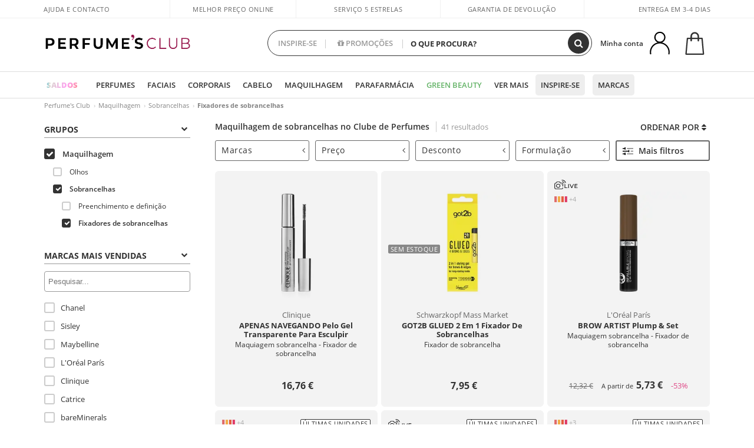

--- FILE ---
content_type: text/html; charset=utf-8
request_url: https://www.perfumesclub.pt/pt/maquilhagem_sobrancelhas_fixadores-de-sobrancelhas/f/
body_size: 90090
content:

<!DOCTYPE html>
<html lang="pt">
<head prefix="og:http://ogp.me/ns#">
    <meta charset="utf-8" />
    <meta property="og:type" content="website" />
        <meta name="viewport" content="width=device-width, initial-scale=1.0" />
    <title>Maquilhagem de sobrancelhas no Perfume's Club</title><meta property="og:title" content="Maquilhagem de sobrancelhas no Perfume's Club" /><meta name="SeoId" content="GestorSEOV2-185962290" /><meta name="description" content="Grande selecção de Maquilhagem para Sobrancelhas no Clube de Perfumes. Escolha entre a grande variedade de produtos que temos para si e faça as pazes com as melhores marcas ao melhor preço." /><meta property="og:description" content="Grande selecção de Maquilhagem para Sobrancelhas no Clube de Perfumes. Escolha entre a grande variedade de produtos que temos para si e faça as pazes com as melhores marcas ao melhor preço." /><meta property='og:image' content='https://c.perfumesclub.com/social_pt/facebook/logo-fcbk-pt.png' /><meta property="og:url" content="https://www.perfumesclub.pt" /><meta property='fb:app_id' content='792340304185180' />
    <script type="text/javascript">
        var variables = {
            CookieEstado: 'estadoV2',
            Mercado: 'pt',
            Locale: 'pt-PT',
            Idioma: 'pt',
            Dominio: '.perfumesclub.pt',
            Subdominio: '',
            Moneda: 'EUR',
            Loggeado: 'False' === 'True',
            EsMovil: 'False' === 'True',
            EsAppWeb: 'False' === 'True',
            EsAndroid: 'False' === 'True',
            EsIOS: 'False' === 'True',
            AppWebVersion: 0,
            AsistenciaTelefonicaActiva: false,
            RecaptchaKey: '6LediUYUAAAAAJhEj4bM1DlRg8LbmxPA73qh1Q7L',
            EsBot: 'True' === 'True',
            EsTest: 'False' === 'True',
            FacebookPixelId: '817689695009275',
            TipoPagina: '',
            Ahora: '1769360781282,93',
            MarcaId: '',
            Oct8ne: {
                ChatMarcaActivo: '' === 'true',
                ChatBotActivo: '' === 'true' || 'False' === 'True',
                LicenseLoreal: 'C91AA3A80A14D4A267514EE0C2A93AA7',
                LicenseSisley: 'F45519789982EC297ADF9C072272B550',
                LicenseGuerlain: 'DDA930EF9BC2DDB9E1151BF22AA8E9CF',
                LicenseChatBot: '80C09DCB5493E8647F70AD341E62FF8A',
                BaseUrl: '',
                Locale: '',
                ClienteOct8ne:  {
                    Id: '0',
                    MercadoId: '',
                    IdiomaId: '',
                    FechaAlta: '',
                    RecibirInfoTerceros: 'No',
                    FidNivel: '',
                    NombreCompleto: '',
                    Email: '',
                    FidMonedas: '',
                    FidPuntos: ''
                }
            },
            SwiperScriptCargado: false,
            CriteoActivo: 'False',
            EsInvitado: 'False' === 'True',
        };
        var dataLayer = [{'template':'Otras','device':'Desktop','userLogged':'0','RMKPagetype':'other','totalParaPixeles':0.0,'googleAdsConversionValue':0.0,'httpStatus':200,'infoLoreal':{'categoria':'Maquilhagem','contieneLoreal':false},'pc_mercado':'pt','pc_sessionStatus':'0','pc_statusUsr':'0','pc_retargetingProvider':'','PermiteCookiesAnaliticas':false,'PermiteCookiesMarketing':false,'GamaInactiva':false,'platform':'web','contentGroup1':'maquillaje  | resultados','contentGroup3':'maquillaje','contentGroup4':'catálogo general'}, []];
        
        var impressions = {};
        
        var trackingMgrQueue = (function () {
            var arr = []; var pushEvent = null;
            arr.push = function () { Array.prototype.push.apply(this, arguments); if (pushEvent != null) pushEvent(); };
            arr.pushEvent = function (f) { pushEvent = f; };
            return arr;
        })();
        
    </script>

            <link rel="stylesheet" type="text/css" href="/Content/cssbundle-v2pt?v=6o9WRkArCDi5W5w6oBYp0rIHFCvig35TfXcvAxnEv-Y1" />
        <script src="/bundles/scripts/?v=h00zgyGubzMXDikfpBedFC0ay2ie6BCfBxQnq9ADPjg1"></script>

    <link rel="preconnect" href="https://c.perfumesclub.com" crossorigin>
    <link rel="dns-prefetch" href="https://fonts.gstatic.com">
    <link rel="dns-prefetch" href="https://i1.perfumesclub.com">
    <link rel="preload" href="/Content/Fonts/fontawesome-webfont.woff2" as="font" type="font/woff2" crossorigin>
    <link rel="icon" type="image/png" href="https://c.perfumesclub.com/images_web/favicon.png" />
    <link rel="icon" type="image/gif" href="https://c.perfumesclub.com/images_web/favicon.gif" />
    <link rel="icon" type="image/vnd.microsoft.icon" href="https://c.perfumesclub.com/images_web/favicon.ico" />
    <link rel="apple-touch-icon" sizes="120x120" href="https://c.perfumesclub.com/images_web/apple-touch-icon-120x120.png">
    <link rel="apple-touch-icon" sizes="152x152" href="https://c.perfumesclub.com/images_web/apple-touch-icon-152x152.png">
    <link rel="apple-touch-icon" sizes="167x167" href="https://c.perfumesclub.com/images_web/apple-touch-icon-167x167.png">
    <link rel="apple-touch-icon" sizes="180x180" href="https://c.perfumesclub.com/images_web/apple-touch-icon-180x180.png">
    <link rel="apple-touch-icon" href="https://c.perfumesclub.com/images_web/apple-touch-icon.png">

    
<link rel='alternate' hreflang='de-at' href="https://www.perfumesclub.at/de/make-up_augenbrauen_augenbrauen-fixierer/f/" /><link rel='alternate' hreflang='en-au' href="https://au.perfumesclub.com/en/makeup_eyebrows_brow-styling-gel/f/" /><link rel='alternate' hreflang='fr-be' href="https://www.perfumesclub.be/fr/maquillage_sourcils_fixateurs-de-sourcils/f/" /><link rel='alternate' hreflang='en-ca' href="https://ca.perfumesclub.com/en/makeup_eyebrows_brow-styling-gel/f/" /><link rel='alternate' hreflang='de-ch' href="https://www.perfumesclub.ch/de/make-up_augenbrauen_augenbrauen-fixierer/f/" /><link rel='alternate' hreflang='de-de' href="https://www.parfumsclub.de/de/make-up_augenbrauen_augenbrauen-fixierer/f/" /><link rel='alternate' hreflang='de' href="https://www.parfumsclub.de/de/make-up_augenbrauen_augenbrauen-fixierer/f/" /><link rel='alternate' hreflang='es-es' href="https://www.perfumesclub.com/es/maquillaje_cejas_fijadores-de-cejas/f/" /><link rel='alternate' hreflang='es' href="https://www.perfumesclub.com/es/maquillaje_cejas_fijadores-de-cejas/f/" /><link rel='alternate' hreflang='fr-fr' href="https://www.perfumesclub.fr/fr/maquillage_sourcils_fixateurs-de-sourcils/f/" /><link rel='alternate' hreflang='fr' href="https://www.perfumesclub.fr/fr/maquillage_sourcils_fixateurs-de-sourcils/f/" /><link rel='alternate' hreflang='it' href="https://www.perfumesclub.it/it/make-up_sopracciglia_fissanti-sopracciglia/f/" /><link rel='alternate' hreflang='ja' href="https://www.perfumesclub.jp/ja/makeup_eyebrows_brow-styling-gel/f/" /><link rel='alternate' hreflang='lt' href="https://www.perfumesclub.lt/lt/dekoratyvine-kosmetika_antakiai_antakiu-formavio-gelis/f/" /><link rel='alternate' hreflang='lv' href="https://www.perfumesclub.lv/lv/grims_uzacis_uzacu-zeleja/f/" /><link rel='alternate' hreflang='es-mx' href="https://www.perfumesclub.com.mx/es/maquillaje_cejas_fijadores-de-cejas/f/" /><link rel='alternate' hreflang='nl' href="https://www.perfumesclub.nl/nl/makeup_wenkbrauwen_wenkbrauwfixatie/f/" /><link rel='alternate' hreflang='en-no' href="https://www.perfumesclub.no/en/makeup_eyebrows_brow-styling-gel/f/" /><link rel='alternate' hreflang='en-nz' href="https://www.perfumesclub.co.nz/en/makeup_eyebrows_brow-styling-gel/f/" /><link rel='alternate' hreflang='pl' href="https://www.perfumesclub.pl/pl/makijaz_brwi_utrwalacze-do-brwi/f/" /><link rel='alternate' hreflang='pt' href="https://www.perfumesclub.pt/pt/maquilhagem_sobrancelhas_fixadores-de-sobrancelhas/f/" /><link rel='alternate' hreflang='en-se' href="https://www.perfumesclub.se/en/makeup_eyebrows_brow-styling-gel/f/" /><link rel='alternate' hreflang='sl' href="https://www.perfumesclub.si/sl/licila_obrvi_gel-za-oblikovanje-obrvi/f/" /><link rel='alternate' hreflang='sk' href="https://www.perfumesclub.sk/sk/make-up_obocie_gel-na-tvarovanie-obocia/f/" /><link rel='alternate' hreflang='en-gb' href="https://www.perfumesclub.co.uk/en/makeup_eyebrows_brow-styling-gel/f/" /><link rel='alternate' hreflang='en' href="https://www.perfumesclub.co.uk/en/makeup_eyebrows_brow-styling-gel/f/" /><link rel='alternate' hreflang='en-us' href="https://www.perfumesclub.us/en/makeup_eyebrows_brow-styling-gel/f/" />    
    
<link rel ="canonical" href="https://www.perfumesclub.pt/pt/maquilhagem_sobrancelhas_fixadores-de-sobrancelhas/f/" />
<meta name="condicionRobotsCanonical" content="GestorCanonicals - ReglaId: 623329275">
    <style type="text/css">
        a#btnToggleDescripcionExtendidaMovil {
            color: #df4987
        }

        @media only screen and (min-width: 1590px) {
            .container.latBanner {
                max-width: calc(100% + 30px);
                margin-left: -15px;
                margin-right: -15px
            }
        }

        @media only screen and (max-width: 767px) {
            #toTop {
                right: 4px;
            }
        }
    </style>

    <script type="text/javascript">
    $(document).ready(function () {
        $('[data-filter-value="Kérastase"]').hide();
    });
</script>


<style>


@media only screen and (min-width: 768px) {
	body.es #divLogo::after {display: block; position: absolute; content: ''; width: 25px; height: 25px; background-image: url(https://c.perfumesclub.com/nw/icon-lazo-donativo-24.svg); background-size: 100% auto; background-repeat: no-repeat; background-position: center center; bottom:15px; right:8px; -webkit-transition: all 0.5s ;-moz-transition: all 0.5s ;-ms-transition: all 0.5s ;-o-transition: all 0.5s ;transition: all 0.5s ;}
	
	body.es.body-shrink #divLogo::after {right:75px; bottom: 14px; width:20px; height: 20px}
}

@media only screen and (min-width: 768px) and (max-width: 1399px) {
	body.es.body-shrink #divLogo::after {right:30px}
}
@media only screen and (min-width: 768px) and (max-width: 1191px) {
	body.es #divLogo::after {right:4px; bottom: 20px}
	body.es.body-shrink #divLogo::after {right:55px; bottom: 8px}
}
@media only screen and (min-width: 768px) and (max-width: 991px) {
	body.es #divLogo::after {display: none !important}
}
	
	
@media only screen and (max-width: 767px) {
body.es #logo::after {display: block; position: absolute; content: ''; width: 20px; height: 20px; background-image: url(https://c.perfumesclub.com/nw/icon-lazo-donativo-24.svg); background-size: 100% auto; background-repeat: no-repeat; background-position: center center; bottom:5px; left:100%}
}
@media only screen and (max-width: 359px) {
body.es #logo::after {left:170px}
}

/*En Perfil.css*/
@media only screen and (min-width: 768px) {
	#cuentaContainer .productList.gamas a.newStyle {z-index:5; mix-blend-mode: multiply; padding: 0 12px}
	#listadoArticulos.hacte .productList.gamas {height: 350px !important}
	#listadoArticulos.hacte .productList.gamas:hover {-webkit-box-shadow: none;-moz-box-shadow: none;box-shadow: none;}
	#DinamicoPerfil .newOrderList {margin-bottom: 12px}
}


@media only screen and (max-width: 767px) {
.productListSimple.patrocinado::after {top:0 !important}
}
	
	

.container.mar-t-3x.bLBlock{display:none;} /*Ocultar Título mosaico pdps*/
.container-title-flowbox{display:none;} /*Comentar cuando haya mosaico de marca*/
#divPromotedBanners {padding-bottom:30px}
	
	@media only screen and (min-width: 1192px) and (max-width: 1399px) {
		.photo img.miniZoom {width:60px}
}
	
	
	body .productList .newToolTip.OfertaEspecial, body .help.nwhelp.nTextIcons.OfertaEspecial, body .productListSimple.pintadoRelacionados .help.OfertaEspecial, body .productListSimple .newToolTip.OfertaEspecial, body .iconosN2022 .help.nwhelp.lastDesign.nTextIcons.OfertaEspecial {border-color:#333 !important; background-color: #333 !important; color:#fff !important}
	

body.esApp .tooltip > .tooltip-inner a.ttAFidelizacion, body.esApp a.ttAFidelizacion, body.esApp .ttAFidelizacion {display:none !important; height:0; opacity:0}
	
body.us #RegistroFooter, body.us a.buyProduct, body.us .contPlusLess, body.us .contButtons, body.us #miniCarrito, body.us .packsNDbut, body.us .buyMini, body.us #buyScrollButton {display:none !important; opacity: 0 !important; height: 0 !important; width: 0 !important}

	
@media only screen and (min-width: 768px) {
    #FiltroForm .arrow-custom-l.swiper-button-prev:hover, #FiltroForm .arrow-custom-r.swiper-button-next:hover {
        background-color: #ffffff70;filter:none!important
    }
}
	
	@media only screen and (min-width: 992px) and (max-width: 1191px) {
		body.nl #divHeader .nav > .mainLink.dontMissThis {display: none !important}
	}

	
	
/*parche logo CH - borrar en subida de web*/
body.ch:not(.fixedSearch).darkBackground #logo{background-image: url(https://c.perfumesclub.com/nw/logo_perfumesclub_hal_2024.png);}	

	


/*Icono buscador tablet*/
@supports (-webkit-touch-callout: none) {
	@media only screen and (min-width: 768px) and (max-width: 1091px) {
		#searchForm button .fa {right: 8px}
		#searchForm.large button .fa {right: auto}
	}
}


body:not(.esApp).darkBackground #newSearch, body:not(.esApp).normalBackground #newSearch {display: none}

	
	/*Rebajas*/
	.maxX .nMOfertas.nMRebajas, body .mm-listview li.specialLMobile .linkBF2022.nMRebajas {background-color: transparent !important;}

	
	 body .maxX .nMOfertas.nMRebajas, body .mm-listview li.specialLMobile .linkBF2022.nMRebajas {
            font-weight: 800 !important;
            background: linear-gradient(
                120deg,
                #cef0c5, #fea2f1, #ff7547, #8aade6, #acddcb
            );
            background-size: 200% 100%;
            -webkit-background-clip: text;
            -webkit-text-fill-color: transparent;
            background-clip: text;
            animation: rainbow 8s linear infinite;
        }

        @keyframes rainbow {
            0% {background-position: 0% 50%;}
            100% {background-position: 200% 50%;}
        }
	@media only screen and (max-width: 767px) {
		body .mm-listview li.specialLMobile .linkBF2022.nMRebajas {letter-spacing: 0.5px}
	}
	

	
	@media only screen and (max-width: 1091px) {
		.maxX .nMOfertas.nMRebajas:after {display: none !important}
	}
	@media only screen and (max-width: 1399px) {
		body.de .maxX .nMOfertas.nMRebajas:after, body.at .maxX .nMOfertas.nMRebajas:after {display: none !important}
	}


	
body.familia2-94100 a:first-of-type.selectFamModi, body.familia2-94400 a:nth-of-type(3n-1).selectFamModi, body.familia2-94200 a:nth-of-type(3n).selectFamModi, body.familia2-94300 a:nth-of-type(4n).selectFamModi, a.selectFamModi.selected, a:hover.selectFamModi, .promoList a.filtrar.selected {opacity:1}


@media only screen and (min-width: 768px) and (max-width: 1191px) {

/*Eliminar con nuevo menú*/

	.position-static .mainLink.nav-right.specialMainLink {display:none !important}
}

body .productList .newToolTip.OfertaEspecial, body .help.nwhelp.nTextIcons.OfertaEspecial, body .productListSimple.pintadoRelacionados .help.OfertaEspecial, body .productListSimple .newToolTip.OfertaEspecial, body .iconosN2022 .help.nwhelp.lastDesign.nTextIcons.OfertaEspecial {border-color:#782450 !important; background-color:#782450 !important; color:#fff !important}

body .productList .newToolTip.Promo1, body .help.nwhelp.nTextIcons.Promo1, body .productListSimple.pintadoRelacionados .help.Promo1, body .productListSimple .newToolTip.Promo1, body .iconosN2022 .help.nwhelp.lastDesign.nTextIcons.Promo1{border-color:#782450 !important; background-color:#782450 !important; color:#fff !important}
	
body .productList .newToolTip.Promo2, body .help.nwhelp.nTextIcons.Promo2, body .productListSimple.pintadoRelacionados .help.Promo2, body .productListSimple .newToolTip.Promo2, body .iconosN2022 .help.nwhelp.lastDesign.nTextIcons.Promo2{border-color:#782450 !important; background-color:#782450 !important; color:#fff !important}
	
	
</style>


    

    
    <script type="text/javascript">
        function gtag() { dataLayer.push(arguments); }
        
        gtag('consent', 'default', {
            'ad_storage': 'denied',
            'ad_user_data': 'denied',
            'ad_personalization': 'denied',
            'analytics_storage': 'denied'
        });
        function GTMConsentUpdate(consentMarketing, consentAnalytics) {
            gtag('consent', 'update', {
                'ad_storage': consentMarketing,
                'ad_user_data': consentMarketing,
                'ad_personalization': consentMarketing,
                'analytics_storage': consentAnalytics
            });
        }

        var cookieMarketing = GetCookieMultiValue("PreferenciasCookies", "PermiteMarketing");
        var cookieAnalytics = GetCookieMultiValue("PreferenciasCookies", "PermiteAnaliticas");
        var permisoMarketing = ''; var permisoAnalytics = '';
        if (cookieMarketing !== "") {
            if (cookieMarketing === "true") permisoMarketing = "granted";
            else permisoMarketing = "denied";
        }
        if (cookieAnalytics !== "") {
            if (cookieAnalytics === "true") permisoAnalytics = "granted";
            else permisoAnalytics = "denied";
        }
        
        if (permisoMarketing != "" && permisoAnalytics != "")
            GTMConsentUpdate(permisoMarketing, permisoAnalytics);

        var consent = '';
        if (cookieAnalytics === "true") {
            consent = "stats";
        }
        if (cookieMarketing === "true") {
            if (consent != "") consent += ",marketing";
            else consent = "marketing";
        }
        dataLayer.push({
            'event': "cookie_consent",
            'info_consent': consent
        });

        //window.addEventListener("AsyncScriptCargado", function (event) {
        //    switch (event.detail.Nombre) {
        //        case "TuNombreDeScript": break;
        //        default: console.warn(`Script desconocido cargado: ${event.detail.Nombre}`); break;
        //    }
        //});
    </script>

    

</head>

<body class="pt familia-1060 familia2-94300 familia3-94302">
    

        




<div id="divHeader" class="cbp-af-header">
    <div class="headerShrink">
        <div class="container font-11">
            <div class="row newTopLine">
                <div class="col-md">
                    
                    <a href="/pt/centrodesuporte/" class="hack">
                        Ajuda e Contacto
                    </a>
                </div>
                

                

                
                <div class="col-md text-center pad-0x"><a href="/pt/centrosoporte/?p=600366407" class="hack ofuscado">Melhor preço online garantido</a></div>

                
                <div class="col-md text-center"><a href='/pt/reviews/' class='hack ofuscado'>Serviço 5 estrelas</a></div>
                

                <div class="col-md text-center d-md-none d-lg-block">
                    <span><a href="/pt/centrodesuporte/?p=200128460" class="hack ofuscado pad-0x">Garantia de devolução</a></span>
                </div>
                <div class="col-md text-right">
                    <span><em class="cursPointer" data-toggle="modal" data-target="#modalDatosEnvioTop">Entrega em 3-4 dias
</em></span>
                    
                    
                </div>
            </div>
        </div>
    </div>
    <div class="container back-white">
        <div class="row pad-t-05x pad-b-05x headerLogoContainer">
            <div class="col-md-4 col-lg-3" id="divLogo">
                <a id="logo" href="https://www.perfumesclub.pt/">
                    <img src="https://c.perfumesclub.com/nw/logo_perfumesclub.png" alt="Produtos de beleza: perfumes, cosméticos, cabeleireiro, maquiagem, óculos de sol" width="297" height="73">
                    
                </a>
            </div>
            <div class="col-lg-2 hidden-md-down text-right">
                <div class="bannerTop">
                    

                    
                    

                    
                    
                    
                </div>
            </div>
            <div class="col-md-6 col-lg-4 col-xl-4 searchAndtel" id="newSearchES">

                
                
                <form id="searchForm">
                    <label for="buscar" class="sr-only">Buscar</label>
                    <input id="buscar" type="text" placeholder="O QUE PROCURA?" name="buscar" value="" autocomplete="off">
                    <input id="origenBusqueda" name="Origen" type="hidden" value="default" />
                    
                    
                    <button id="buscarSubmit" type="submit" aria-label="Buscar"><i class="fa fa-search" aria-hidden="true"></i></button>
                </form>


                <div class="bSearchH" id="bSearchH"></div>

                <div id="inspiracion" class="inspiracion">
					<span onClick="location.href='/pt/perfumesclub-servicos/'">INSPIRE-SE</span>
                    <div id="inspiracionOpen" class="inspiracionOpen" style="display:none">
                        <div class="contentAll">
                            <div class="contentAllInspPrin">
                                <div class="row">

                                                                <div class="col-3">
										<a href="/pt/packs-discount/e/" class="GTMEventGA" data-eventcat="buscador-inspirate" data-eventact="lotes-packs-pt">
                                            <img src="https://c.perfumesclub.com/2026/tarjetas/tj-lotes-url-packs-inspirate.jpg" alt=Kits de Dia dos Namorados" />
                                            Kits dos<br /><strong>NAMORADOS</strong>
                                        </a>
                                    </div>	

                                                                      <!--<div class="col-3">
										<a href="/pt/erotica/home/" class="GTMEventGA" data-eventcat="buscador-inspirate" data-eventact="erotica">
                                            <img src="https://c.perfumesclub.com/2025/tarjetas/inspirate-erotica.jpg" alt="erotica" />
                                            Universo <br /><strong>ERÓTICA</strong>
                                        </a>
                                    </div>-->
                                                                           <div class="col-3">
										<a href="/pt/landing/inverno/" class="GTMEventGA" data-eventcat="buscador-inspirate" data-eventact="nicho-invierno">
                                            <img src="https://c.perfumesclub.com/2025/tarjetas/tarjeta-nicho-invierno-222-260.jpg" alt="Universo INVERNO" />
                                            Universo <br /><strong>INVERNO</strong>
                                        </a>
                                    </div>

                                                                      <!--<div class="col-3">
										<a href="/pt/promo9/e/" class="GTMEventGA" data-eventcat="buscador-inspirate" data-eventact="virales">
                                            <img src="https://c.perfumesclub.com/nw/tarjetas/virales-222x260.gif" alt="virales">
                                            Produtos <br><strong>VIRAIS</strong>
                                        </a>
                                    </div>-->

                                                                      <!--<div class="col-3">
										<a href="/pt/perfumesclub/calendario-do-advento-748598/p_748598/" class="GTMEventGA" data-eventcat="buscador-inspirate" data-eventact="calendario-adviento">
                                            <img src="https://c.perfumesclub.com/2025/tarjetas/tj-inspirate-calendario de adviento-2025.jpg" alt="Calendário do ADVENTO">
                                            Calendário do<br><strong>ADVENTO</strong>
                                        </a>
                                    </div>-->
									<!--<div class="col-3">
										<a href="/pt/customizavel/e/" class="GTMEventGA" data-eventcat="buscador-inspirate" data-eventact="grabados">
                                            <img src="https://c.perfumesclub.com/2025/tarjetas/search-grabado.jpg" alt="Gravação PERSONALIZADA">
                                            Gravação<br><strong>PERSONALIZADA</strong>
                                        </a>
                                    </div>-->
									<!--<div class="col-3">
										<a href="/pt/perfumesclub/tarjeta-regalo/p_1001/" class="GTMEventGA" data-eventcat="buscador-inspirate" data-eventact="tarjeta-regalo">
                                            <img src="https://c.perfumesclub.com/2025/tarjetas/tarjeta-regalo-inspirate.jpg" alt="Cartão PRESENTE" />
                                            Cartão<br /><strong>PRESENTE</strong>
                                        </a>
                                    </div>-->
										
									<!--<div class="col-3">
										<a href="/pt/homem/home/" class="GTMEventGA" data-eventcat="buscador-inspirate" data-eventact="nicho-hombre">
                                            <img src="https://c.perfumesclub.com/nw/search-man.jpg" alt="Tudo para O HOMEM" />
                                            Tudo para<br /><strong>O HOMEM</strong>
                                        </a>
                                    </div>-->
			
									<!--<div class="col-3">
										<a href="/pt/conta/perfilinicio/?destino=menuLApadrinar" class="GTMEventGA" data-eventcat="buscador-inspirate" data-eventact="apadrina">
                                            <img src="https://c.perfumesclub.com/nw/search-apadrina.jpg" alt="Recomende E GANHE">
                                            Recomende<br><strong>E GANHE</strong>
                                        </a>
                                    </div>-->
									<!--<div class="col-3">
										<a href="/pt/k-beauty/home/" class="GTMEventGA" data-eventcat="buscador-inspirate" data-eventact="nicho-k-beauty">
                                            <img src="https://c.perfumesclub.com/nw/k-beauty.jpg" alt="Cosmética COREANA" />
                                            Cosmética<br /><strong>COREANA</strong>
                                        </a>
                                    </div>-->

										<div class="col-3">
										<a href="/pt/lealdade/landing/" class="GTMEventGA" data-eventcat="buscador-inspirate" data-eventact="fidelizacion">
                                            <img src="https://c.perfumesclub.com/nw/tarjetas/fidelización-inspirate-doble-bcoins.jpg" alt="We are beauty" />
                                            Programa de <br /><strong>FIDELIDADE</strong>
                                        </a>
                                    </div>

									<!--<div class="col-3">
										<a href="/pt/bargains/e/" class="GTMEventGA" data-eventcat="buscador-inspirate" data-eventact="outlet">
                                            <img src="https://c.perfumesclub.com/nw/tarjetas/outlet-222x260-2025.jpg" alt="Outlet">
                                            Preços <br><strong>OUTLET</strong>
                                        </a>
                                    </div>-->

                                                                      <!--<div class="col-3">
										<a href="/pt/suplementos/home/" class="GTMEventGA" data-eventcat="buscador-inspirate" data-eventact="suplementos-vitaminas">
                                            <img src="https://c.perfumesclub.com/2025/tarjetas/inspirate-vitaminas.jpg" alt="vitaminas">
                                            Vitaminas e<br><strong>SUPLEMENTOS</strong>
                                        </a>
                                    </div>-->

									<!--<div class="col-3">
										<a href="/pt/luxo/home/" class="GTMEventGA" data-eventcat="buscador-inspirate" data-eventact="lujo">
                                            <img src="https://c.perfumesclub.com/2025/tarjetas/inspirate-nicho-lujo.jpg" alt="Universo luxo">
                                            Universo <br><strong>LUXO</strong>
                                        </a>
                                    </div>-->
 
                                                                               <div class="col-3">
										<a href="/pt/blog/" class="GTMEventGA" data-eventcat="buscador-inspirate" data-eventact="blog">
                                            <img src="https://c.perfumesclub.com/2025/tarjetas/inspirate-nuevo-blog.jpg" alt="Blog" />
                                            Beauty Lovers <br /><strong>BLOG</strong>
                                        </a>
                                    </div>
                                                                        <!--<div class="col-3">
										<a href="/pt/mamas-bebes/home/" class="GTMEventGA" data-eventcat="buscador-inspirate" data-eventact="mamas">
                                            <img src="https://c.perfumesclub.com/nw/search-mamas.jpg" alt="Mamás y bebés">
                                            Mamãs +<br><strong>BEBÉS</strong>
                                        </a>
                                    </div>-->

                                </div>
                            </div>
                            <div class="contentAllInspSec">
                                <div class="mar-b-1x font-w-600 op-06">E também...</div>
								<a href="/pt/erotica/home/" class="GTMEventGA" data-eventcat="buscador-inspirate" data-eventact="erotica">Universo Erótica</a>
                                                                 <!--<a href="/pt/lealdade/landing/" class="GTMEventGA" data-eventcat="buscador-inspirate" data-eventact="fidelizacion">Programa de fidelidade</a>-->
                                                                 <!--<a href="/pt/outono/home/" class="GTMEventGA" data-eventcat="buscador-inspirate" data-eventact="otoño">Universo outono</a>-->
                                                                 <a href="/pt/vegan/t/" class="GTMEventGA" data-eventcat="buscador-inspirate" data-eventact="productos-veganos">Produtos vegan</a>
                                                               <a href="/pt/promo9/e/" class="GTMEventGA" data-eventcat="buscador-inspirate" data-eventact="virales">Produtos virais</a>
								<a href="/pt/bargains/e/" class="GTMEventGA" data-eventcat="buscador-inspirate" data-eventact="outlet">Outlet</a>
								<a href="/pt/perfumesclub/tarjeta-regalo/p_1001/" class="GTMEventGA" data-eventcat="buscador-inspirate" data-eventact="tarjeta-regalo">Cartão presente</a>

                                                                <!--<a href="/pt/blog/" class="GTMEventGA" data-eventcat="buscador-inspirate" data-eventact="Blog">Blog</a>-->
								<a href="/pt/mamas-bebes/home/" class="GTMEventGA" data-eventcat="buscador-inspirate" data-eventact="mamas">Mamãs e bebés</a>
                                                                 <a href="/pt/viagem/home/" class="GTMEventGA" data-eventcat="buscador-inspirate" data-eventact="tallas-viaje">Tamanhos viagem</a>
                                                                     <a href="/pt/presentes-para-ela/e/" class="GTMEventGA" data-eventcat="buscador-inspirate" data-eventact="regalos-ella">Presentes para Ela</a>
                                                                        <a href="/pt/presentes-para-ele/e/" class="GTMEventGA" data-eventcat="buscador-inspirate" data-eventact="regalos-el">Presentes Homem</a>

                                                                  <a href="/pt/virtualtryon-hair/e/" class="GTMEventGA" data-eventcat="buscador-inspirate" data-eventact="probador-cabello">Provador tinta Cabelo</a>

                                				<a href="/pt/customizavel/e/" class="GTMEventGA" data-eventcat="buscador-inspirate" data-eventact="grabado">Gravação personalizada</a>

								 <a href="/pt/k-beauty/home/" class="GTMEventGA" data-eventcat="buscador-inspirate" data-eventact="cosmetica-coreana">Cosmética coreana</a>
                                                                  <a href="/pt/luxo/home/" class="GTMEventGA" data-eventcat="buscador-inspirate" data-eventact="lujo">Universo de luxo</a>
                                		          <!--<a href="/pt/geg/n/?sort=0" class="GTMEventGA" data-eventcat="buscador-inspirate" data-eventact="envio-gratis">Envio grátis</a>-->

                                                                 <!--<a href="/pt/presentes/" class="GTMEventGA" data-eventcat="buscador-inspirate" data-eventact="regalos-por-compra">Amostras e ofertas grátis</a>-->

                                                               <a href="/pt/virtualtryon/e/" class="GTMEventGA" data-eventcat="buscador-inspirate" data-eventact="probador-maquillaje">Provador virtual Maquilhagem</a>
								<a href="/pt/homem/home/" class="GTMEventGA" data-eventcat="buscador-inspirate" data-eventact="nicho-hombre">Tudo para o homem</a>
                                                               <a href="/pt/suplementos/home/" class="GTMEventGA" data-eventcat="buscador-inspirate" data-eventact="suplementos-vitaminas">Vitaminas e suplementos</a>

								 <!--<a href="/pt/perfume_nicho/f/" class="GTMEventGA" data-eventcat="buscador-inspirate" data-eventact="perfumes-nicho">Perfumes de nicho</a>-->
								
                                                                <!--<a href="/pt/giftfinder/finder-protectores-solares/" class="GTMEventGA" data-eventcat="buscador-inspirate" data-eventact="finder-solar">Localizador Solar</a>-->

								<a href="/pt/perfumesclub-servicos/" class="GTMEventGA contentAllInspSecLast" data-eventcat="buscador-inspirate" data-eventact="servicios">Todos os serviços</a>
                            </div>
                        </div>
                    </div>
                </div>
                <div id="promosearch" class="promosearch">
                    <span onClick="location.href='/pt/promocoes/e/'"><i class="fa fa-gift" aria-hidden="true"></i> PROMOÇÕES</span>
                    <div id="promosearchOpen" class="promosearchOpen" style="display:none">
                        <div class="contentAll">
                            <div class="contentAllInspPrin imgFullCircle">
                                <div class="row">

                                    <div class="col-4">
                                        <a href="/pt/packs/" class="GTMEventGA" data-eventcat="buscador-promociones" data-eventact="packs-descuento">
                                            <div style="background-color: #cdcfa7"><img src="https://c.perfumesclub.com/nw/promo-search-3.png" alt="Pacotes de desconto" /></div>
                                            Pacotes de<br /><strong>DESCONTO</strong>
                                        </a>
                                    </div>
                                    <div class="col-4">
                                        <a href="/pt/presentes/" class="GTMEventGA" data-eventcat="buscador-promociones" data-eventact="regalos-por-compra">
                                            <div style="background-color: #a6d0cc"><img src="https://c.perfumesclub.com/nw/promo-search-4.png" alt="Amostras e ofertas" /></div>
                                            Presentes por<br /><strong>COMPRAS</strong>
                                        </a>
                                    </div>
                                    <div class="col-4">
                                        <a href="/pt/promocoes/e/" class="GTMEventGA" data-eventcat="buscador-promociones" data-eventact="promocion-semanal">
                                            <div style="background-color: #d0a6aa"><img src="https://c.perfumesclub.com/nw/promo-search-2.png" alt="Promoção semanal" /></div>
                                            Promoção<br /><strong>SEMANAL</strong>
                                        </a>
                                    </div>
                                </div>
                            </div>
                        </div>
                    </div>
                </div>

                <script type="text/javascript">
					var inspiracionOpenTimeout, promosearchOpenTimeout;
                    $("#inspiracion").hover(
                        function () {
                            setTimeout(function () { $('#newSearchES').addClass('deactive'); }, 100);
                            inspiracionOpenTimeout = setTimeout(function () { $('#inspiracionOpen').fadeIn(); }, 100);
                            $('.cortina').addClass('mostrar');
							$("#promosearchOpen").hide();
                        },
                        function () {
							clearTimeout(inspiracionOpenTimeout);
                            $("#inspiracionOpen").hide();
                            setTimeout(function () { $('#newSearchES').removeClass('deactive'); }, 100);
                            $('.cortina').removeClass('mostrar');
                        }
                    );
                    $("#promosearch").hover(
                        function () {
                            setTimeout(function () { $('#newSearchES').addClass('deactive'); }, 100);
                            promosearchOpenTimeout = setTimeout(function () { $('#promosearchOpen').fadeIn(); }, 100);
                            $('.cortina').addClass('mostrar');
							$("#inspiracionOpen").hide();
                        },
                        function () {
							clearTimeout(promosearchOpenTimeout);
                            $("#promosearchOpen").hide();
                            setTimeout(function () { $('#newSearchES').removeClass('deactive'); }, 100);
                            $('.cortina').removeClass('mostrar');
                        }
                    );
                    $("#searchForm input").hover(
                        function () {
                            setTimeout(function () { $('#newSearchES').addClass('deactive'); }, 100);
                            $('.cortina').addClass('mostrar');
							$("#inspiracionOpen").hide();
							$("#promosearchOpen").hide();
                        },
                        function () {
                            setTimeout(function () { $('#newSearchES').removeClass('deactive'); }, 100);
                            $('.cortina').removeClass('mostrar');
                        }
                    );
												</script>
                


            </div>
            <div class="col-md-2 col-lg-3 col-xl-3 mar-t-05x nSB">

                
                <div id="dropdownEffect"></div>

                
                <div id="miniCarrito">
                    <div id="basketTop" class="text-center">
                        <a data-href="/pt/carrinhocompras/revissao/" class="ofuscado">
                            <img src="https://c.perfumesclub.com/nw/menudrop/basket-.svg" class="s-bag newBasket" width="40" height="48" alt="Minha cesta">
                        </a>
                        
                    </div>
                </div>

                
                <div id="personalInfo">
                    <div class="topProfile">
                            <span class="myAccount">Minha conta</span>
                        <a href="/pt/conta/perfilinicio/?destino=menuLCuenta">
                            <img id="topProfileFoto" src="https://c.perfumesclub.com/nw/menudrop/face-.svg" loading="lazy" width="44" height="44" alt="perfil-profile" />
                        <div class="loginRec" id="loginRec">
                            Login / Cadastro
                            <div class="triangleDD"></div>
                        </div>
                        </a>
                    </div>
                    <div id="infoOpen" style="display:none">
                        <div class="triangleDD"></div>
                        <div id="infoOpenContainer">
                            <div id="infoLogin" class="row">
                                <div class="col-3 align-self-center"><img src="https://c.perfumesclub.com/nw/menudrop/face-.svg" loading="lazy" alt="perfil-profile" /></div>
                                <div class="col-9 align-self-center">
                                    <div class="line-h-1-25 d-inline-block toMove1">
                                        <div class="font-w-600 text-uppercase font-13">Olá</div>
                                        <div class="font-12 op-06 pad-R-6">Entre e descubra um mundo de beleza</div>
                                    </div>
                                </div>
                            </div>
                            <div id="infoLoginButtons">
                                <a id="btnLogin" href="/pt/conta/login/" class="GTMMenuDesplegable">Entrar</a>
                                <a id="btnRegistrarse" href="/pt/conta/login/?reg=1" class="GTMMenuDesplegable">Registar-se</a>
                            </div>
                            <a href="/pt/conta/perfilinicio/?destino=menuLCuenta" class="GTMMenuDesplegable">
                                <div id="infoLogged" style="display:none" class="row">
                                    <div class="col-3 align-self-center"><img id="infoFoto" src="https://c.perfumesclub.com/nw/menudrop/face-.svg" loading="lazy" alt="perfil-profile" /></div>
                                    <div class="col-9 align-self-center">
                                        <div class="line-h-1-25 d-inline-block toMove1">
                                            <div class="font-w-600 text-uppercase font-13 pad-R-6">Olá, <span id="infoNombre"></span></div>
                                        </div>
                                    </div>
                                </div>
                            </a>
                            <div id="infoMainB">
                                    <a href="/pt/conta/perfilinicio/?destino=menuLFidelizacion" class="GTMMenuDesplegable menuDesplFidelizacion itMenuFidelizacion">
                                        <img src="https://c.perfumesclub.com/nw/star-fidelizacion-menu.svg" loading="lazy" class="icon-fidelizacion-menu" alt="Programa de Fidelidade" />
                                        <div class="line-h-1-25">
                                            <div class="font-w-600 text-uppercase font-13 GTMMenuDesplegableText">Programa de Fidelidade</div>
                                            <div class="font-12 op-075 itTextoFidelizacion">Níveis, BeautyCoins e presentes</div>
                                            
                                            <div class="font-12 op-075">
                                                <span style="display:none;" >
                                                    Você tem <span class="itBCoins"></span> BCoins para resgatar
                                                </span>
                                            </div>

                                        </div>
                                    </a>
                                <a href="/pt/conta/perfilinicio/?destino=menuLPedidos" class="GTMMenuDesplegable">
                                    <img src="https://c.perfumesclub.com/nw/menudrop/pedidos.svg" loading="lazy" alt="Minhas ordens" />
                                    <div class="line-h-1-25">
                                        <div class="font-w-600 text-uppercase font-13 GTMMenuDesplegableText">Minhas ordens</div>
                                        <div class="font-12 op-075">Todas as suas encomendas para consultas</div>
                                    </div>
                                </a>
                                <a href="/pt/conta/perfilinicio/?destino=menuLCuenta" class="GTMMenuDesplegable">
                                    <img src="https://c.perfumesclub.com/nw/menudrop/cuenta.svg" loading="lazy" alt="Minha conta" />
                                    <div class="line-h-1-25">
                                        <div class="font-w-600 text-uppercase font-13 GTMMenuDesplegableText">Minha conta</div>
                                        <div class="font-12 op-075">Dados pessoais, endereços, ...</div>
                                    </div>
                                </a>

                                <a href="/pt/conta/perfilinicio/?destino=menuLRepetirCompra" class="GTMMenuDesplegable">
                                    <img src="https://c.perfumesclub.com/nw/menudrop/loquiero.svg" loading="lazy" alt="Eu quero de novo" />
                                    <div class="line-h-1-25">
                                        <div class="font-w-600 text-uppercase font-13 GTMMenuDesplegableText">Eu quero de novo</div>
                                        <div class="font-12 op-075">Compre de novo em 1 click</div>
                                    </div>
                                </a>
                                    <a href="/pt/conta/perfilinicio/?destino=menuLFav" class="GTMMenuDesplegable">
                                        <img src="https://c.perfumesclub.com/nw/menudrop/wishlist.svg" loading="lazy" alt="Minhas wishlists" />
                                        <div class="line-h-1-25">
                                            <div class="font-w-600 text-uppercase font-13 GTMMenuDesplegableText">Minhas wishlists</div>
                                            <div class="font-12 op-075">Todas as suas listas de favoritos</div>
                                        </div>
                                    </a>
                                <a href="/pt/conta/perfilinicio/?destino=menuLBonos" class="GTMMenuDesplegable bonosToHide">
                                    <img src="https://c.perfumesclub.com/nw/menudrop/bonos-.svg" loading="lazy" alt="Código de desconto" />
                                    <div class="line-h-1-25">
                                        <div class="font-w-600 text-uppercase font-13 GTMMenuDesplegableText">Código de desconto</div>
                                        <div class="font-12 op-075">Seus vouchers de desconto disponíveis</div>
                                    </div>
                                </a>
                            </div>
                            <div id="infosecB">
                                    <a href="/pt/conta/perfilinicio/?destino=menuLApadrinar" class="GTMMenuDesplegable">
                                        <img src="https://c.perfumesclub.com/nw/menudrop/apadrina.svg" loading="lazy" alt="Apadrinhe e ganhe" />
                                        <div class="line-h-1-25">
                                            <div class="font-w-600 text-uppercase font-13 GTMMenuDesplegableText">Apadrinhe e ganhe</div>
                                            <div class="font-12 op-075">Convide um amigo e ganhe 10€</div>
                                        </div>
                                    </a>
                                <a id="perfilBellezaLink" href="/pt/conta/perfilinicio/?destino=btnPerfilBelleza" class="GTMMenuDesplegable">
                                    <img src="https://c.perfumesclub.com/nw/menudrop/perfil.svg" loading="lazy" alt="Perfil de Beleza" />
                                    <div class="line-h-1-25">
                                        <div class="font-w-600 text-uppercase font-13 GTMMenuDesplegableText">Perfil de Beleza</div>
                                        <div class="font-12 op-075">Personaliza preferencias e necessidades</div>
                                    </div>
                                    <div class="completeProfile" data-toggle="tooltip" data-placement="top" title="Complete o seu perfil de beleza!"><i class="fa fa-info" aria-hidden="true"></i></div>
                                </a>
                                
                                <a href="/pt/ajuda/esteticistaprofissional/?explicacion=Esteticien" class="GTMMenuDesplegable">
                                    <img src="https://c.perfumesclub.com/nw/menudrop/beautyexpert.svg" loading="lazy" alt="Beauty expert" />
                                    <div class="line-h-1-25">
                                        <div class="font-w-600 text-uppercase font-13 GTMMenuDesplegableText">Beauty expert</div>
                                        <div class="font-12 op-075">Nossa especialista responde suas dúvidas</div>
                                    </div>
                                </a>
                            </div>
                            <div class="infoDisconect" style="display:none">
                                <a href="/pt/conta/desligar/" class="menDisconnet GTMMenuDesplegable">Desligar <i class="fa fa-sign-out" aria-hidden="true"></i></a>
                            </div>
                        </div>
                    </div>
                </div>
                

                
                

                

            </div>
        </div>
    </div>



    <div class="container-fluid">
        <div class="row flex-column-reverse">
            
            <div class="new-menu-level-1 col-12">
                <div class="container-fluid position-static maxX">
                    <div class="row position-static">
                        <div id="menuPrincipal" class="nav col-12 ">
                            
                                    <div class="mainLink itM1 " data-f="">
            <a href="/pt/ofertaespecial_promocoes_bargains_promo1/e/"  class="mLink mainLinkEffect GTMMainMenu nMOfertas nMRebajas">SALDOS</a>

                                            <div class="submenu libre">
                                                <div class="container-fluid maxX">
                                                    <div class="row">


<style>

</style>


<div class="col-12 pad-b-2x pad-t-2x">
    <div  class="opLinks row allMenu n-m-">
        <style>
	@media only screen and (max-width:1191px){
		.promoTipoHack{font-size:10px!important;}
	}
</style>
<div class="col-md-12 col-xl-12 extraContentNewMenu">
	<div class="row">
		
		<!--<div class="col-3 col-lg-2 col-xl-2 d-none d-xl-block text-center">
			<div class="row subMBannersDif spOfferN text-center">
				<div class="col-12">
					<a href="/pt/promo5/e/" class="GTMEventGA" data-eventcat="nuevo-menu" data-eventact="dia-sin-iva-2024">
						<img src="https://c.perfumesclub.com/nw/newmenu/ofertas-banner-dsi-pt-24.jpg" alt="DIA SEM IVA">
						<div>Dia<br><strong>SEM IVA</strong></div>
					</a>
				</div>
			</div>
		</div>-->
		
		<div class="col-4 col-lg-3 col-xl-2">
			
			<div class="linkList col">
				<a href="/pt/promocoes/e/" class="font-w-700 GTMMainMenuSub text-uppercase">Ofertas</a> 
					<a href="/pt/promocoes/e/" class="font-w-400 GTMMainMenuSub superLinknm">Ofertas em destaque</a> 
					<a href="/pt/bargains/e/" class="font-w-400 GTMMainMenuSub superLinknm mar-b-05x">Outlet/Ocasião</a>
					<div class="noTePierdas mar-t-1x"> 
						<a href="/pt/packs/" class="font-w-400 GTMMainMenuSub ">Pacotes de descontos</a> 
						<a href="/pt/presentes/" class="font-w-400 GTMMainMenuSub ">Presentes para compra</a>
						<br> 
						<a href="/pt/novidades/e/" class="GTMMainMenuSub hideSpecial"><i class="fa fa-chevron-circle-right" aria-hidden="true"></i>Novidades</a>
						<a href="/pt/topvendas/e/" class="GTMMainMenuSub hideSpecial"><i class="fa fa-chevron-circle-right" aria-hidden="true"></i>Principais vendas</a> 
				</div>
			</div>
		</div>
		<div class="col-6 col-xl-5">
			<div class="font-w-700 text-uppercase mar-b-1x text-center">Promoções ativas</div>
			<div class="subMLinksDifPromos">
				
				<div id="promosActivas" class="carousel slide" data-ride="carousel">
  
				  <div class="carousel-inner">
					<div class="carousel-item active">
					  <div class="row">
						
						  <div class="col-4">
							  <a href="/pt/promocoes/perfume/ef/" data-eventcat="nuevo-menu" data-eventact="promociones-promo1">
								  <img src="https://c.perfumesclub.com/nw/promos/03-2024-promo-oferta-perfumes-eu.jpg">
								<div class="promoTipo promoTipo2 promoTipoHack">Preços especiais</div>
								  <div class="text-center op-06 mar-t-05x font-12 line-h-1-3">Em produtos selecionados</div>
							</a>
						  </div>
						  
						  
						  
						  <div class="col-4">
							  <a href="/pt/promocoes/cosmeticos-faciais/ef/" data-eventcat="nuevo-menu" data-eventact="promociones-promo2">
								  <img src="https://c.perfumesclub.com/nw/promos/03-2024-promo-oferta-cosmetica-eu.jpg">
								<div class="promoTipo promoTipoHack">Preços especiais</div>
								  <div class="text-center op-06 mar-t-05x font-12 line-h-1-3">Em produtos selecionados</div>
							</a>
						  </div>
						  
						  <div class="col-4">
							  <a href="/pt/promocoes/cabelo/ef/" data-eventcat="nuevo-menu" data-eventact="promociones-promo3">
								  <img src="https://c.perfumesclub.com/nw/promos/03-2024-promo-oferta-cabello-eu.jpg">
								<div class="promoTipo promoTipoHack">Preços especiais</div>
								  <div class="text-center op-06 mar-t-05x font-12 line-h-1-3">Em produtos selecionados</div>
							</a>
						  </div>
						
						</div>
					</div>
					<div class="carousel-item">
					  <div class="row">
						
						  <div class="col-4">
							  <a href="/pt/promocoes/maquilhagem/ef/" data-eventcat="nuevo-menu" data-eventact="promociones-promo4">
								  <img src="https://c.perfumesclub.com/nw/promos/03-2024-promo-oferta-maquillaje-eu.jpg">
								<div class="promoTipo promoTipoHack">Preços especiais</div>
								  <div class="text-center op-06 mar-t-05x font-12 line-h-1-3">Em produtos selecionados</div>
							</a>
						  </div>
						  
						  <div class="col-4">
							  <a href="/pt/promocoes/solar/ef/" data-eventcat="nuevo-menu" data-eventact="promociones-promo5">
								  <img src="https://c.perfumesclub.com/nw/promos/03-2024-promo-oferta-solar-eu.jpg">
								<div class="promoTipo promoTipoHack">Preços especiais</div>
								  <div class="text-center op-06 mar-t-05x font-12 line-h-1-3">Em produtos selecionados</div>
							</a>
						  </div>
						  
						  <div class="col-4">
							  <a href="/pt/promocoes/e/" class="verPromos" data-eventcat="nuevo-menu" data-eventact="promociones-ver-todas">
								  <img src="https://c.perfumesclub.com/nw/newmenu/blank.png" alt="Promos">
								<div class="promoLast">Veja mais<br><span class="font-700">PROMOÇÕES</span></div>
							</a>
						  </div>
						
						</div>
					</div>
				  </div>

				  <!-- Left and right controls -->
				  <div class="carousel-control-prev" href="#promosActivas" data-slide="prev">
					<span class="carousel-control-prev-icon"></span>
				  </div>
				  <div class="carousel-control-next" href="#promosActivas" data-slide="next">
					<span class="carousel-control-next-icon"></span>
				  </div>
				</div>
				
			</div>
		</div>
		
		<div class="col-3 col-xl-3 hideunder1091">
			<div class="font-w-700 text-uppercase mar-b-1x text-center">Não te percas...</div>
			<div class="subMLinksGB subMLinkOffers text-center">
				<div>
					<a href="/pt/packs/">
						<img src="https://c.perfumesclub.com/nw/promo-search-3.png" alt="Pacotes de desconto" class="invertImg" />
						<div>Pacotes de desconto</div>
					</a>
					<a href="/pt/presentes/">
						<img src="https://c.perfumesclub.com/nw/promo-search-4.png" alt="Presentes para compra" class="invertImg" />
						<div>Presentes para compra</div>
					</a>
				</div>
				<div>
					<a href="/pt/conta/perfilinicio/?destino=menuLApadrinar">
						<img src="https://c.perfumesclub.com/nw/newmenu/apadrina.png" alt="Recomende e ganhe" class="invertImg" />
						<div>Recomende e ganhe</div>
					</a>
					<a href="/pt/perfumesclub/tarjeta-regalo/p_1001/">
						<img src="https://c.perfumesclub.com/nw/newmenu/tarjeta-regalo.png" alt="Cartao presente" class="invertImg" />
						<div>Cartão presente</div>
					</a>
				</div>
			</div>
		</div>
		
	</div>
</div>



<div class="col-12 contHuniverses">
	<div class="row justify-content-md-center backHackM">
		<div class="col-3 col-xl-2 align-self-center">
			<div class="font-13 font-w-700 mar-b-05x">NOSSOS UNIVERSOS</div>
			<div class="font-12 op-075 line-h-1-5">Aproveite e explore as experiências temáticas criadas para aquelas pessoas que buscam algo a mais</div>
		</div>
		<div class="col-9 col-xl-7 align-self-center">

		<div id="universos" class="swiperUniversos swiperUniversosMenu overflow-hidden">
			<div class="swiper-wrapper d-flex align-items-center pad-t-2x pad-b-2x">
				
				<div class="swiper-slide">
						<a href="/pt/mamas-bebes/home/" class="trackUniverso" data-eventcat="menu-universos" data-eventact="click" data-eventlbl="universo-mamas-bebes">
							<span class="univImg"><img src="https://c.perfumesclub.com/nw/nichos-home/icon-nicho-mb.svg" alt="Mamãs e bebés" loading="lazy" width="40" height="40" /></span>
							  <div class="uniText">Mamãs<br>e bebés</div>
						  </a>
					</div>
				
				<div class="swiper-slide">
					<a href="/pt/suplementos/home/" class="trackUniverso universoSuplementos" data-eventcat="menu-universos" data-eventact="click" data-eventlbl="universo-suplementos">
						<span class="univImg">
							<img src="https://c.perfumesclub.com/nw/nichos-home/icon-nicho-suplementacion.svg" alt="Vitaminas e suplementos" loading="lazy" width="40" height="40" />
							<div class="uniIconStar">NOVO</div>
						</span>
						  <div class="uniText">Vitaminas<br>e suplementos</div>
					  </a>
				</div>
				
				<div class="swiper-slide">
					<a href="/pt/erotica/home/" class="trackUniverso universoErotica" data-eventcat="menu-universos" data-eventact="click" data-eventlbl="universo-erotica">
						<span class="univImg">
							<img src="https://c.perfumesclub.com/nw/nichos-home/icon-nicho-erotica.svg" alt="Universo erótica" loading="lazy" width="40" height="40" />
							<div class="uniIconStar">NOVO</div>
						</span>
						  <div class="uniText">Universo<br>erótica</div>
					  </a>
				</div>

				<div class="swiper-slide">
					<a href="/pt/landing/inverno/" class="trackUniverso universoinvierno" data-eventcat="menu-universos" data-eventact="click" data-eventlbl="universo-invierno">
						<span class="univImg">
							<img src="https://c.perfumesclub.com/nw/nichos-home/icon-nicho-invierno.svg" alt="Universo inverno" loading="lazy" width="40" height="40" />
							<div class="uniIconStar">NOVO</div>
						</span>
						  <div class="uniText">Universo<br>inverno</div>
					  </a>
				</div>
				
					<div class="swiper-slide">
						<a href="/pt/k-beauty/home/" class="trackUniverso" data-eventcat="menu-universos" data-eventact="click" data-eventlbl="universo-cosmetica-coreana">
							<span class="univImg"><img src="https://c.perfumesclub.com/nw/nichos-home/icon-nicho-kb.svg" alt="Cosmética coreana" loading="lazy" width="40" height="40" /></span>
							  <div class="uniText">Cosmética<br>coreana</div>
						  </a>
					</div>

					<!--<div class="swiper-slide">
						<a href="/pt/verao/home/" class="trackUniverso" data-eventcat="menu-universos" data-eventact="click" data-eventlbl="universo-verano">
							<span class="univImg"><img src="https://c.perfumesclub.com/nw/nichos-home/icon-nicho-verano.svg" alt="Universo verão" loading="lazy" width="40" height="40" /></span>
							  <div class="uniText">Universo<br>verão</div>
						  </a>
					</div>-->
					<div class="swiper-slide">
						<a href="/pt/viagem/home/" class="trackUniverso" data-eventcat="menu-universos" data-eventact="click" data-eventlbl="universo-tallas-viaje">
							<span class="univImg"><img src="https://c.perfumesclub.com/nw/nichos-home/icon-nicho-tv.svg" alt="Tamanhos de viagem" loading="lazy" width="40" height="40" /></span>

							  <div class="uniText">Tamanhos<br>de viagem</div>
						  </a>
					</div>

					<div class="swiper-slide">
						<a href="/pt/homem/home/" class="trackUniverso" data-eventcat="menu-universos" data-eventact="click" data-eventlbl="universo-hombre">
							<span class="univImg"><img src="https://c.perfumesclub.com/nw/nichos-home/icon-nicho-hombre.svg" alt="Tudo para o homem" loading="lazy" width="40" height="40" /></span>
							  <div class="uniText">Tudo para<br>o homem</div>
						  </a>
					</div>

					<div class="swiper-slide">
						<a href="/pt/luxo/home/" class="trackUniverso" data-eventcat="menu-universos" data-eventact="click" data-eventlbl="universo-lujo">
							<span class="univImg"><img src="https://c.perfumesclub.com/nw/nichos-home/icon-nicho-lujo.svg" alt="Universo de luxo" loading="lazy" width="40" height="40" /></span>
							  <div class="uniText">Universo<br>de luxo</div>
						  </a>
					</div>
			</div>
		</div>

<script type="text/javascript">
	$.cachedScript("/Scripts/Movil/swiper.min.js").done(function (script, textStatus) {
		variables.SwiperScriptCargado = true;
	});
</script>

<script>
var swiperHomeUniversosMenu = setInterval(function () {
	if (variables.SwiperScriptCargado) {
		clearInterval(swiperHomeUniversosMenu);
		new Swiper('.swiperUniversosMenu', {
			  direction: 'horizontal',
			  loop: false,
			  slidesPerView: 6,
			  slidesPerGroup: 6,
			  spaceBetween:20,
			  speed: 800,
			  autoplay: {
				delay: 5000,
				disableOnInteraction: false,
			  },
				breakpoints: {
					  992: {
					    slidesPerView: 4,
						slidesPerGroup: 4,
					  },
					  1192: {
						slidesPerView: 6,
						slidesPerGroup: 6,
					  }
				},
			});    
		}
	}, 100);	
</script>
			
	</div>
	</div>
</div>
    </div>
</div>
                                                    </div>
                                                </div>
                                            </div>
                                    </div>
                                    <div class="mainLink itM1 " data-f="1">
            <a href="/pt/perfume/f/"  class="mLink mainLinkEffect GTMMainMenu ">Perfumes</a>

                                            <div class="submenu familia">
                                                <div class="container-fluid maxX">
                                                    <div class="row">


<style>

</style>


<div class="col-12 pad-b-2x pad-t-2x">
    <div  class="opLinks row allMenu n-m-cat-1">
                <div class="linkList col">
            <a href="/pt/perfume_tipo-de-perfume/f/"  class="font-w-700 GTMMainMenuSub text-uppercase ">Tipo de Perfume</a>
            <a href="/pt/perfume/mulher/fs/"  class="font-w-400 GTMMainMenuSub superLinknm">Perfume de Mulher</a>
            <a href="/pt/perfume/homem/fs/"  class="font-w-400 GTMMainMenuSub superLinknm mar-b-05x">Perfume de homem</a>
            <a data-href="/pt/perfume_tipo-de-perfume_body-spray/f/"  class="font-w-400 GTMMainMenuSub  ofuscado">Body Mist</a>
            <a data-href="/pt/perfume_tipo-de-perfume_eau-de-cologne/f/"  class="font-w-400 GTMMainMenuSub  ofuscado">Eau de Cologne</a>
            <a data-href="/pt/perfume_tipo-de-perfume_eau-de-parfum/f/"  class="font-w-400 GTMMainMenuSub  ofuscado">Eau de Parfum</a>
            <a data-href="/pt/perfume_tipo-de-perfume_eau-de-toilette/f/"  class="font-w-400 GTMMainMenuSub  ofuscado">Eau de Toilette</a>
            <a data-href="/pt/perfume_tipo-de-perfume_perfume-para-o-cabelo/f/"  class="font-w-400 GTMMainMenuSub  ofuscado">Perfume para cabelo</a>
            <a href="/pt/perfume_tipo-de-perfume_recarga/f/"  class="font-w-400 GTMMainMenuSub ">Recarga de perfume</a>
            <a data-href="/pt/perfume_tipo-de-perfume_recarregaveis/f/"  class="font-w-400 GTMMainMenuSub  ofuscado">Recarregáveis</a>
            <a href="/pt/perfume_nicho/f/"  class="font-w-700 GTMMainMenuSub text-uppercase font-w-600 mar-t-1x">Perfumes de nicho</a>
            <a href="/pt/perfume_coffrets/f/"  class="font-w-700 GTMMainMenuSub text-uppercase font-w-600 mar-t-0x">Coffrets</a>
            <a href="/pt/perfume_accesorios-perfumes/f/"  class="font-w-700 GTMMainMenuSub text-uppercase font-w-600 mar-t-0x">Acessórios para perfumes</a>
                </div>
        <div class="col-md-9 col-xl-10 extraContentNewMenu">
	<div class="row">
		<div class="col-4 col-xl-3">
			<div class="font-w-700 text-uppercase mar-b-0x">Não te percas...</div>
			<div class="linkList noTePierdas">
				<a href="/pt/perfume/homem/amadeirada/fst/" class="GTMMainMenuSub ">Perfumes amadeirados</a> 
				<a href="/pt/perfume/mulher/floral/fst/" class="GTMMainMenuSub ">Perfumes florais</a> 
				<a href="/pt/perfume/mulher/citrico/fst/" class="GTMMainMenuSub ">Perfumes cítricos</a> 
				<a href="/pt/perfume/mulher/oriental/fst/" class="GTMMainMenuSub ">Perfumes orientais</a> 
				<a href="/pt/perfume/mulher/fresco-aquatico/fst/" class="GTMMainMenuSub ">Perfumes aquáticos</a> 
                                <a href="/pt/perfume/perfumes-arabes/ft/" class="GTMMainMenuSub ">Perfumes árabes</a> 
				<a href="/pt/blog/tag/perfumes/" class="GTMMainMenuSub ">Perfume Blog</a>
				<a href="/pt/customizavel/e/" class="GTMMainMenuSub ">Gravação personalizada</a>
				<a href="/pt/perfume/recarregavel/ft/" class="GTMMainMenuSub greenbeauty">Perfumes Green Beauty</a> 
				<br/> 
				<a href="/pt/promocoes/perfume/ef/" class="GTMMainMenuSub hideSpecial"><i class="fa fa-chevron-circle-right" aria-hidden="true"></i>Ofertas de perfumes</a> 
				<a href="/pt/topvendas/perfume/ef/" class="GTMMainMenuSub "><i class="fa fa-chevron-circle-right" aria-hidden="true"></i>Perfumes: best-sellers</a> 
				<a href="/pt/novidades/perfume/ef/" class="GTMMainMenuSub "><i class="fa fa-chevron-circle-right" aria-hidden="true"></i>Novo em perfumes</a> 
				<a href="/pt/marcas/" class="GTMMainMenuSub "><i class="fa fa-chevron-circle-right" aria-hidden="true"></i>Melhores marcas de perfumes</a>
			</div>
		</div>
		<div class="col-4">
			<div class="font-w-700 text-uppercase mar-b-1x">Top marcas</div>
			<div class="subMLinksDif">
            <a href="/pt/perfume/chanel/mulher/fms/" class="GTMMainMenuSub ">Chanel</a>
            <a href="/pt/perfume/dior/mulher/fms/" class="GTMMainMenuSub ">Dior</a>
            <a href="/pt/perfume/carolina-herrera/mulher/fms/" class="GTMMainMenuSub ">Carolina Herrera</a>
            <a href="/pt/perfume/lancome/mulher/fms/" class="GTMMainMenuSub ">Lancôme</a>
            <a href="/pt/perfume/dolce-gabbana/mulher/fms/" class="GTMMainMenuSub ">Dolce &amp; Gabbana</a>
            <a href="/pt/perfume/hugo-boss/homem/fms/" class="GTMMainMenuSub ">Hugo Boss</a>
            <a href="/pt/perfume/calvin-klein/mulher/fms/" class="GTMMainMenuSub ">Calvin Klein</a>
            <a href="/pt/perfume/narciso-rodriguez/mulher/fms/" class="GTMMainMenuSub ">Narciso Rodriguez</a>
            <a href="/pt/perfume/givenchy/mulher/fms/" class="GTMMainMenuSub ">Givenchy</a>
            <a href="/pt/perfume/jean-paul-gaultier/fm/" class="GTMMainMenuSub ">Jean Paul Gaultier</a>
            <a href="/pt/loewe/m/" class="GTMMainMenuSub ">Loewe</a>	
            <a href="/pt/perfume/tous/mulher/fms/" class="GTMMainMenuSub ">Tous</a>
            <a href="/pt/perfume/prada/mulher/fms/"class="GTMMainMenuSub ">Prada</a>
            <a href="/pt/perfume/victorias-secret/mulher/fms/"class="GTMMainMenuSub ">Victoria's Secret</a>
             <a href="/pt/creed/m/"class="GTMMainMenuSub ">Creed</a>
             <a href="/pt/lattafa/m/"class="GTMMainMenuSub ">Lattafa</a>
             <a href="/pt/perfume/valentino/mulher/fms/"class="GTMMainMenuSub ">Valentino</a>		
			</div>
		</div>
		<div class="col-4 col-xl-5">
			<div class="font-w-700 text-uppercase mar-b-1x">Inspire-se</div>
			<div class="row subMBannersDif">
				<div class="col-6 col-xl-4">
					<a href="/pt/perfumesclub/tarjeta-regalo/p_1001/" class="GTMEventGA" data-eventcat="nuevo-menu" data-eventact="tarjeta-regalo">
						<img src="https://c.perfumesclub.com/nw/search-tarjeta-regalo.jpg" alt="Cartao presente">
						Cartão<br><strong>PRESENTE</strong>
					</a>

				</div>
				<div class="col-6 col-xl-4">
					<a href="/pt/customizavel/perfume/ef/" class="GTMEventGA" data-eventcat="nuevo-menu" data-eventact="grabados">
						<img src="https://c.perfumesclub.com/nw/search-grabado.jpg" alt="Gravacao">
						Gravação<br><strong>PERSONALIZADA</strong>
					</a>

				</div>
				
				<div class="col-4 d-none d-xl-block">
					<a href="/pt/blog/" class="GTMEventGA" data-eventcat="nuevo-menu" data-eventact="blog">
						<img src="https://c.perfumesclub.com/nw/blog-buscador.jpg" alt="Blog">
						Beauty Corner<br><strong>BLOG</strong>
					</a>
				</div>
			</div>
		</div>
	</div>
</div>    </div>
</div>
                                                    </div>
                                                </div>
                                            </div>
                                    </div>
                                    <div class="mainLink itM1 " data-f="92000">
            <a href="/pt/cosmeticos-faciais/f/"  class="mLink mainLinkEffect GTMMainMenu ">Faciais</a>

                                            <div class="submenu familia">
                                                <div class="container-fluid maxX">
                                                    <div class="row">


<style>

</style>


<div class="col-12 pad-b-2x pad-t-2x">
    <div  class="opLinks row allMenu n-m-cat-92000">
                <div class="linkList col">
            <a href="/pt/cosmeticos-faciais_tratamentos-faciais/mulher/fs/"  class="font-w-700 GTMMainMenuSub text-uppercase ">Tratamentos faciais</a>
            <a href="/pt/cosmeticos-faciais_tratamentos-faciais_anti-envelecimento-e-anti-rugas/mulher/fs/"  class="font-w-400 GTMMainMenuSub ">Anti-envelecimento e anti-rugas</a>
            <a href="/pt/cosmeticos-faciais_tratamentos-faciais_efeito-reafirmante-e-lifting/mulher/fs/"  class="font-w-400 GTMMainMenuSub ">Efeito reafirmante e lifting</a>
            <a href="/pt/cosmeticos-faciais_tratamentos-faciais_bruma-facial/mulher/fs/"  class="font-w-400 GTMMainMenuSub ">Bruma facial</a>
            <a href="/pt/cosmeticos-faciais_tratamentos-faciais_mascaras/mulher/fs/"  class="font-w-400 GTMMainMenuSub ">Máscaras</a>
            <a href="/pt/cosmeticos-faciais_tratamentos-faciais_anti-manchas/mulher/fs/"  class="font-w-400 GTMMainMenuSub ">Creme anti-manchas</a>
            <a href="/pt/cosmeticos-faciais_tratamentos-faciais_efeito-flash-e-iluminadores/mulher/fs/"  class="font-w-400 GTMMainMenuSub ">Efeito flash</a>
            <a href="/pt/cosmeticos-faciais_tratamentos-faciais_anti-vermelhidao/f/"  class="font-w-400 GTMMainMenuSub ">Anti-vermelhidão</a>
            <a href="/pt/cosmeticos-faciais_tratamentos-faciais_anti-acne-poros-e-cravos/mulher/fs/"  class="font-w-400 GTMMainMenuSub ">Anti-acne, poros e cravos</a>
            <a href="/pt/cosmeticos-faciais_tratamentos-faciais_matificantes/mulher/fs/"  class="font-w-400 GTMMainMenuSub ">Matificantes</a>
            <a href="/pt/cosmeticos-faciais_tratamentos-faciais_antifadiga/mulher/fs/"  class="font-w-400 GTMMainMenuSub ">Antifadiga</a>
            <a href="/pt/cosmeticos-faciais_tratamentos-faciais_antioxidantes/f/"  class="font-w-400 GTMMainMenuSub ">Antioxidantes</a>
            <a href="/pt/cosmeticos-faciais_tratamentos-faciais_hidratantes-e-nutritivos/mulher/fs/"  class="font-w-400 GTMMainMenuSub ">Hidratação e nutrição</a>
            <a href="/pt/cosmeticos-faciais_tratamentos-faciais_recarregavel-92313/mulher/fs/"  class="font-w-400 GTMMainMenuSub ">Recarregável</a>
            <a href="/pt/cosmeticos-faciais_tratamentos-faciais_recarrega/mulher/fs/"  class="font-w-400 GTMMainMenuSub ">Recarrega</a>
                </div>
                <div class="linkList col">
            <a href="/pt/cosmeticos-faciais_tratamentos-olhos/mulher/fs/"  class="font-w-700 GTMMainMenuSub text-uppercase ">Tratamentos olhos</a>
            <a href="/pt/cosmeticos-faciais_tratamentos-olhos_papos-e-olheiras/mulher/fs/"  class="font-w-400 GTMMainMenuSub ">Bolsas e olheiras</a>
            <a href="/pt/cosmeticos-faciais_tratamentos-olhos_anti-envelhecimento-e-reafirmantes/mulher/fs/"  class="font-w-400 GTMMainMenuSub ">Antienvelhecimento e reafirmante</a>
            <a href="/pt/cosmeticos-faciais_tratamentos-olhos_sobrancelhas-92406/mulher/fs/"  class="font-w-400 GTMMainMenuSub ">Sobrancelhas</a>
            <a href="/pt/cosmeticos-faciais_tratamentos-olhos_cilios-e-sobrancelhas/f/"  class="font-w-400 GTMMainMenuSub ">Pestanas</a>
            <a href="/pt/cosmeticos-faciais_tratamentos-olhos_recarregavel-92405/mulher/fs/"  class="font-w-400 GTMMainMenuSub ">Recarregável</a>
            <a href="/pt/cosmeticos-faciais_tratamentos-olhos_recarrega-92404/mulher/fs/"  class="font-w-400 GTMMainMenuSub ">Recarrega</a>
            <a href="/pt/cosmeticos-faciais_tratamentos-labios/f/"  class="font-w-700 GTMMainMenuSub text-uppercase ">Tratamentos lábios</a>
            <a href="/pt/cosmeticos-faciais_tratamentos-labios_balsamos/f/"  class="font-w-400 GTMMainMenuSub ">Bálsamos</a>
            <a href="/pt/cosmeticos-faciais_tratamentos-labios_contorno/f/"  class="font-w-400 GTMMainMenuSub ">Contorno</a>
            <a href="/pt/cosmeticos-faciais_instrumentos-cosmeticos/f/"  class="font-w-700 GTMMainMenuSub text-uppercase ">Dispositivos de limpeza facial</a>
            <a href="/pt/cosmeticos-faciais_instrumentos-cosmeticos_aparelhos/f/"  class="font-w-400 GTMMainMenuSub ">Rolos e massageadores faciais</a>
            <a href="/pt/cosmeticos-faciais_instrumentos-cosmeticos_escovas-de-limpeza-facial/f/"  class="font-w-400 GTMMainMenuSub ">Escovas de limpeza facial</a>
            <a href="/pt/cosmeticos-faciais_instrumentos-cosmeticos_gua-sha-e-roller/f/"  class="font-w-400 GTMMainMenuSub ">Gua Sha e Roller</a>
            <a href="/pt/cosmeticos-faciais_instrumentos-cosmeticos_massageadores-faciais-eletricos/f/"  class="font-w-400 GTMMainMenuSub ">Massageadores faciais elétricos</a>
                </div>
                <div class="linkList col">
            <a href="/pt/cosmeticos-faciais_desmaquilhantes/f/"  class="font-w-700 GTMMainMenuSub text-uppercase ">Desmaquilhantes</a>
            <a href="/pt/cosmeticos-faciais_desmaquilhantes_desmaquilhantes-olhos-e-labios/f/"  class="font-w-400 GTMMainMenuSub ">Desmaquilhantes para olhos e lábios</a>
            <a href="/pt/cosmeticos-faciais_desmaquilhantes_desmaquilhantes-rosto/f/"  class="font-w-400 GTMMainMenuSub ">Desmaquilhantes faciais</a>
            <a href="/pt/cosmeticos-faciais_limpadores/f/"  class="font-w-700 GTMMainMenuSub text-uppercase ">Limpadores</a>
            <a href="/pt/cosmeticos-faciais_limpadores_tonicos/f/"  class="font-w-400 GTMMainMenuSub ">Tônicos</a>
            <a href="/pt/cosmeticos-faciais_limpadores_esfoliantes/f/"  class="font-w-400 GTMMainMenuSub ">Esfoliantes</a>
            <a href="/pt/cosmeticos-faciais_limpadores_geis-e-saboes/f/"  class="font-w-400 GTMMainMenuSub ">Géis e sabonetes</a>
            <a href="/pt/cosmeticos-faciais_limpadores_aguas-micelares/f/"  class="font-w-400 GTMMainMenuSub ">Águas micelares</a>
            <a href="/pt/cosmeticos-faciais_limpadores_leites-de-limpeza/f/"  class="font-w-400 GTMMainMenuSub ">Leites de limpeza</a>
            <a href="/pt/cosmeticos-faciais_limpadores_esponjas/f/"  class="font-w-400 GTMMainMenuSub ">Esponjas</a>
            <a href="/pt/cosmeticos-faciais_limpadores_oleos/f/"  class="font-w-400 GTMMainMenuSub ">Óleos</a>
            <a href="/pt/cosmeticos-faciais_limpadores_discos/f/"  class="font-w-400 GTMMainMenuSub ">Discos</a>
            <a href="/pt/cosmeticos-faciais_limpadores_recarrega-92209/f/"  class="font-w-400 GTMMainMenuSub ">Recarrega</a>
            <a href="/pt/cosmeticos-faciais_limpadores_recarregavel-92210/f/"  class="font-w-400 GTMMainMenuSub ">Recarregável</a>
                </div>
                <div class="linkList col">
            <a href="/pt/cosmeticos-faciais_barbear/f/"  class="font-w-700 GTMMainMenuSub text-uppercase ">Barbear</a>
            <a href="/pt/cosmeticos-faciais_barbear_lotes-e-conjuntos-de-barbear/f/"  class="font-w-400 GTMMainMenuSub ">Lotes e conjuntos de barbear</a>
            <a href="/pt/cosmeticos-faciais_barbear_pos-barbear/f/"  class="font-w-400 GTMMainMenuSub ">Pós-barbear</a>
            <a href="/pt/cosmeticos-faciais_barbear_cuidado-da-barba/f/"  class="font-w-400 GTMMainMenuSub ">Cuidado da barba</a>
            <a href="/pt/cosmeticos-faciais_barbear_geis-e-espumas/f/"  class="font-w-400 GTMMainMenuSub ">Géis e espumas</a>
            <a href="/pt/cosmeticos-faciais_barbear_pre-barbear/f/"  class="font-w-400 GTMMainMenuSub ">Pré-Barbear</a>
            <a href="/pt/cosmeticos-faciais_barbear_laminas/f/"  class="font-w-400 GTMMainMenuSub ">Lâminas</a>
            <a href="/pt/cosmeticos-faciais_barbear_barbeadores-eletricos/f/"  class="font-w-400 GTMMainMenuSub ">Máquinas de barbear elétricas</a>
            <a href="/pt/cosmeticos-faciais_barbear_pinceis-de-barbear/f/"  class="font-w-400 GTMMainMenuSub ">Pincéis de barbear</a>
            <a href="/pt/cosmeticos-faciais_lotes-e-conjuntos/f/"  class="font-w-700 GTMMainMenuSub text-uppercase ">Lotes e conjuntos</a>
            <a href="/pt/cosmeticos-faciais_calendario-de-adviento/f/"  class="font-w-700 GTMMainMenuSub text-uppercase mar-t-0x">Calendário do advento</a>
                </div>
        <div class="col-md-4 col-xl-5 extraContentNewMenu">
	<div class="row">
		<div class="col-md-6 col-xl-5 d-none d-1092-block">
			<div class="font-w-700 text-uppercase mar-b-0x">Não te percas...</div>
			<div class="linkList noTePierdas">
			
			<a href="/pt/k-beauty/home/" class="GTMMainMenuSub ">Cosméticos coreanos</a> 
			<a href="/pt/cosmeticos-faciais/serum/ft/" class="GTMMainMenuSub ">Soro facial</a> 
			<a href="/pt/cosmeticos-faciais/vegan/ft/" class="GTMMainMenuSub ">Cosméticos veganos</a> 
			<a href="/pt/cosmeticos-faciais/dermocosmeticos/ft/" class="GTMMainMenuSub ">Dermocosméticos</a> 
			<a href="/pt/cosmeticos-faciais_tratamentos-faciais_anti-envelecimento-e-anti-rugas/mulher/oleosa/fst/" class="GTMMainMenuSub ">Cremes anti-rugas para pele oleosa</a> 
			<a href="/pt/cosmeticos-faciais/mais-de-50-anos/ft/" class="GTMMainMenuSub ">Cremes para mais de 50 anos</a>
			<a href="/pt/eco/t/" class="GTMMainMenuSub greenbeauty">Cosméticos Green Beauty</a> 
			<br> 
			<a href="/pt/promocoes/cosmeticos-faciais/ef/" class="GTMMainMenuSub hideSpecial"><i class="fa fa-chevron-circle-right" aria-hidden="true"></i>Cosméticos Faciais: Ofertas</a> 
			<a href="/pt/topvendas/cosmeticos-faciais/ef/" class="GTMMainMenuSub "><i class="fa fa-chevron-circle-right" aria-hidden="true"></i>Cosméticos faciais: principais vendas</a> 
			<a href="/pt/cosmeticos-faciais/mulher/fs/" class="GTMMainMenuSub "><i class="fa fa-chevron-circle-right" aria-hidden="true"></i>Cosméticos femininos</a> 
			<a href="/pt/cosmeticos-faciais/homem/fs/" class="GTMMainMenuSub "><i class="fa fa-chevron-circle-right" aria-hidden="true"></i>Cosméticos masculinos</a>
			</div>
		</div>
		<div class="col-md-6 d-under-1091-100 col-xl-7">
			<div class="font-w-700 text-uppercase mar-b-1x">Top marcas</div>
			<div class="subMLinksDif">
            <a href="/pt/cosmeticos-faciais/kanebo/mulher/fms/" class="GTMMainMenuSub ">Kanebo Sensai</a>
            <a href="/pt/cosmeticos-faciais/shiseido/mulher/fms/" class="GTMMainMenuSub ">Shiseido</a>
            <a href="/pt/cosmeticos-faciais/elizabeth-arden/mulher/fms/" class="GTMMainMenuSub ">Elizabeth Arden</a>
            <a href="/pt/cosmeticos-faciais/sisley/mulher/fms/" class="GTMMainMenuSub ">Sisley</a>
            <a href="/pt/cosmeticos-faciais/estee-lauder/mulher/fms/" class="GTMMainMenuSub ">Estée Lauder</a>
            <a href="/pt/cosmeticos-faciais/guerlain/mulher/fms/" class="GTMMainMenuSub ">Guerlain</a>
            <a href="/pt/rituals/m/" class="GTMMainMenuSub ">Rituals</a>
            <a href="/pt/cosmeticos-faciais/clinique/mulher/fms/" class="GTMMainMenuSub ">Clinique</a>
            <a href="/pt/cosmeticos-faciais/biotherm/mulher/fms/" class="GTMMainMenuSub ">Biotherm</a>
            <a href="/pt/cosmeticos-faciais/la-prairie/mulher/fms/" class="GTMMainMenuSub ">La Prairie</a>		
			</div>
		</div>
	</div>
</div>    </div>
</div>
                                                    </div>
                                                </div>
                                            </div>
                                    </div>
                                    <div class="mainLink itM1 " data-f="93000">
            <a href="/pt/cosmeticos-corporais/f/"  class="mLink mainLinkEffect GTMMainMenu ">Corporais</a>

                                            <div class="submenu familia">
                                                <div class="container-fluid maxX">
                                                    <div class="row">


<style>

</style>


<div class="col-12 pad-b-2x pad-t-2x">
    <div  class="opLinks row allMenu n-m-cat-93000">
                <div class="linkList col">
            <a href="/pt/cosmeticos-corporais_tratamentos-corporais/mulher/fs/"  class="font-w-700 GTMMainMenuSub text-uppercase ">Tratamentos corporais</a>
            <a href="/pt/cosmeticos-corporais_tratamentos-corporais_hidratantes-corporais-tratamentos-corporais/mulher/fs/"  class="font-w-400 GTMMainMenuSub ">Hidratantes corporais</a>
            <a href="/pt/cosmeticos-corporais_tratamentos-corporais_reafirmantes/mulher/fs/"  class="font-w-400 GTMMainMenuSub ">Reafirmantes</a>
            <a href="/pt/cosmeticos-corporais_tratamentos-corporais_tratamentos-corporais-esfoliantes/mulher/fs/"  class="font-w-400 GTMMainMenuSub ">Esfoliantes</a>
            <a href="/pt/cosmeticos-corporais_tratamentos-corporais_redutores/mulher/fs/"  class="font-w-400 GTMMainMenuSub ">Redutores</a>
            <a href="/pt/cosmeticos-corporais_tratamentos-corporais_anti-celuliticos/mulher/fs/"  class="font-w-400 GTMMainMenuSub ">Anti-celulíticos</a>
            <a href="/pt/cosmeticos-corporais_tratamentos-corporais_gravidez-e-pos-parto/mulher/fs/"  class="font-w-400 GTMMainMenuSub ">Gravidez e pós-parto</a>
            <a href="/pt/cosmeticos-corporais_tratamentos-corporais_anti-estrias/mulher/fs/"  class="font-w-400 GTMMainMenuSub ">Anti-estrias</a>
            <a href="/pt/cosmeticos-corporais_tratamentos-corporais_cosmeticos-texteis-redutores/mulher/fs/"  class="font-w-400 GTMMainMenuSub ">Cosméticos têxteis redutores</a>
                </div>
                <div class="linkList col">
            <a href="/pt/cosmeticos-corporais_areas-especificas/mulher/fs/"  class="font-w-700 GTMMainMenuSub text-uppercase ">Áreas específicas</a>
            <a href="/pt/cosmeticos-corporais_areas-especificas_maos/mulher/fs/"  class="font-w-400 GTMMainMenuSub ">Mãos</a>
            <a href="/pt/cosmeticos-corporais_areas-especificas_pescoco-e-decote/mulher/fs/"  class="font-w-400 GTMMainMenuSub ">Pescoço e decote</a>
            <a href="/pt/cosmeticos-corporais_areas-especificas_busto/mulher/fs/"  class="font-w-400 GTMMainMenuSub ">Busto</a>
            <a href="/pt/cosmeticos-corporais_areas-especificas_pernas/mulher/fs/"  class="font-w-400 GTMMainMenuSub ">Pernas</a>
            <a href="/pt/cosmeticos-corporais_areas-especificas_pes/mulher/fs/"  class="font-w-400 GTMMainMenuSub ">Pés</a>
            <a href="/pt/cosmeticos-corporais_cosmeticos-corporais-instrumentos-cosmeticos/mulher/fs/"  class="font-w-700 GTMMainMenuSub text-uppercase ">Instrumentos cosméticos</a>
            <a href="/pt/cosmeticos-corporais_cosmeticos-corporais-instrumentos-cosmeticos_escovas-corporais/mulher/fs/"  class="font-w-400 GTMMainMenuSub ">Escovas corporais</a>
            <a href="/pt/cosmeticos-corporais_cosmeticos-corporais-lotes-e-conjuntos/mulher/fs/"  class="font-w-700 GTMMainMenuSub text-uppercase ">Lotes e conjuntos</a>
                </div>
        <div class="col-md-7 col-xl-8 extraContentNewMenu">
	<div class="row">
		<div class="col-4 col-xl-3">
			<div class="font-w-700 text-uppercase mar-b-0x">Não te percas...</div>
			<div class="linkList noTePierdas">
			<a href="/pt/cosmeticos-corporais_tratamentos-corporais_hidratantes-corporais-tratamentos-corporais/mulher/sem-alcool/fst/" class="GTMMainMenuSub ">Cremes sem álcool</a> 
			<a href="/pt/cosmeticos-corporais/organico/ft/" class="GTMMainMenuSub ">Cosméticos orgânicos</a> 
			<a href="/pt/cosmeticos-corporais/dermocosmeticos/ft/" class="GTMMainMenuSub ">Dermocosméticos</a> 
			<a href="/pt/cosmeticos-corporais_tratamentos-corporais/mulher/sensivel/fst/" class="GTMMainMenuSub ">Creme corporal para peles sensíveis</a>
			<a href="/pt/cosmeticos-corporais/cruelty-free/ft/" class="GTMMainMenuSub greenbeauty">Corporal Green Beauty</a> 
			<br> 
			<a href="/pt/promocoes/cosmeticos-corporais/mulher/efs/" class="GTMMainMenuSub hideSpecial"><i class="fa fa-chevron-circle-right" aria-hidden="true"></i>Cosméticos corporais: ofertas</a> 
			<a href="/pt/topvendas/cosmeticos-corporais/mulher/efs/" class="GTMMainMenuSub "><i class="fa fa-chevron-circle-right" aria-hidden="true"></i>Cosméticos corporais: principais vendas</a> 
			<a href="/pt/cosmeticos-corporais/mulher/fs/" class="GTMMainMenuSub "><i class="fa fa-chevron-circle-right" aria-hidden="true"></i>Cosméticos corporais femininos</a> 
			<a href="/pt/cosmeticos-corporais/homem/fs/" class="GTMMainMenuSub "><i class="fa fa-chevron-circle-right" aria-hidden="true"></i>Cosméticos corporais masculinos</a>
			</div>
		</div>
		<div class="col-4">
			<div class="font-w-700 text-uppercase mar-b-1x">Top marcas</div>
			<div class="subMLinksDif">
				<a href="/pt/cosmeticos-corporais/biotherm/mulher/fms/">Biotherm</a> 
				<a href="/pt/cosmeticos-corporais/elizabeth-arden/mulher/fms/">Elizabeth Arden</a> 
				<a href="/pt/cosmeticos-corporais/collistar/mulher/fms/">Collistar</a> 
				<a href="/pt/cosmeticos-corporais/shiseido/mulher/fms/">Shiseido</a> 
				<a href="/pt/cosmeticos-corporais/sisley/mulher/fms/">Sisley</a> 
				<a href="/pt/cosmeticos-corporais/postquam/mulher/fms/">Postquam</a> 
				<a href="/pt/cosmeticos-corporais/clarins/mulher/fms/">Clarins</a> 
				<a href="/pt/cosmeticos-corporais/dove/mulher/fms/">Dove</a> 
				<a href="/pt/johnsons/m/">Johnson's</a> 
				<a href="/pt/cosmeticos-corporais/mustela/mulher/fms/">Mustela</a>			
			</div>
		</div>
		<div class="col-4 col-xl-4">
			<div class="font-w-700 text-uppercase mar-b-1x">Descobrir</div>
			<div class="row subMBannersDif">
				<div class="col-12 col-lg-8 col-xl-6">
					<!--<a href="/pt/viagem/home/" class="GTMEventGA" data-eventcat="nuevo-menu" data-eventact="viaje">
						<img src="https://c.perfumesclub.com/nw/newmenu/tallasdeviaje.jpg" alt="Tallas de viaje">
						Tamanhos<br><strong>DE VIAGEM</strong>
					</a>-->
					<!--<a href="/pt/verao/home/" class="GTMEventGA" data-eventcat="nuevo-menu" data-eventact="verano">
						<img src="https://c.perfumesclub.com/nw/newmenu/nichoverano.jpg" alt="Os teus indispensáveis DE VERÃO">
						Os teus indispensáveis<br><strong>DE VERÃO</strong>
					</a>-->
					<!--<a href="/pt/we-are-beauty/" class="GTMEventGA" data-eventcat="nuevo-menu" data-eventact="we-are-beauty">
						<img src="https://c.perfumesclub.com/nw/newmenu/wearebeauty.jpg" alt="We are beauty">
						Compromisso com a<br><strong>BELEZA SUSTENTÁVEL</strong>
					</a>-->
					<!--<a href="/pt/outono/home/" class="GTMEventGA" data-eventcat="nuevo-menu" data-eventact="otono">
						<img src="https://c.perfumesclub.com/nw/newmenu/otono.jpg" alt="Universo Outono">
						Universo<br><strong>OUTONO</strong>
					</a>-->
                    <a href="/pt/landing/inverno/" class="GTMEventGA" data-eventcat="nuevo-menu" data-eventact="invierno">
						<img src="https://c.perfumesclub.com/nw/newmenu/invierno.jpg" alt="Universo inverno" loading="lazy">
						Universo<br><strong>INVERNO</strong>
					</a>
				</div>
				<div class="col-6 col-xl-6 d-none d-xl-block">
					<!--<a href="/pt/solar/f/" class="GTMEventGA" data-eventcat="nuevo-menu" data-eventact="solar">
						<img src="https://c.perfumesclub.com/nw/newmenu/solares.jpg" alt="Cuidado com o sol">
						Cuidado com<br><strong>o sol</strong>
					</a>-->
					<a href="/pt/mamas-bebes/home/" class="GTMEventGA" data-eventcat="nuevo-menu" data-eventact="mamas-bebes">
						<img src="https://c.perfumesclub.com/nw/newmenu/bebesninos-.jpg" alt="Mamás y bebés">
						Universo<br><strong>MÃES E BEBÊS</strong>
					</a>
				</div>

			</div>
		</div>
	</div>
</div>    </div>
</div>
                                                    </div>
                                                </div>
                                            </div>
                                    </div>
                                    <div class="mainLink itM1 " data-f="1050">
            <a href="/pt/cabelo/f/"  class="mLink mainLinkEffect GTMMainMenu ">Cabelo</a>

                                            <div class="submenu familia">
                                                <div class="container-fluid maxX">
                                                    <div class="row">


<style>

</style>


<div class="col-12 pad-b-2x pad-t-2x">
    <div  class="opLinks row allMenu n-m-cat-1050">
                <div class="linkList col">
            <a href="/pt/cabelo_champos/f/"  class="font-w-700 GTMMainMenuSub text-uppercase ">Champôs</a>
            <a href="/pt/cabelo_champos_cuero-cabelludo-sensible-95119/f/"  class="font-w-400 GTMMainMenuSub ">Couro cabeludo sensível</a>
            <a href="/pt/cabelo_champos_definicion-de-rizos-afro-95118/f/"  class="font-w-400 GTMMainMenuSub ">Definição de cachos afro</a>
            <a href="/pt/cabelo_champos_proteccion-grises-blancos-95117/f/"  class="font-w-400 GTMMainMenuSub ">Proteção cinza-branca</a>
            <a href="/pt/cabelo_champos_anti-caspa/f/"  class="font-w-400 GTMMainMenuSub ">Anti-caspa</a>
            <a href="/pt/cabelo_champos_anti-queda/f/"  class="font-w-400 GTMMainMenuSub ">Anti-queda</a>
            <a href="/pt/cabelo_champos_anti-encrespamiento/f/"  class="font-w-400 GTMMainMenuSub ">Anti-encrespamiento</a>
            <a href="/pt/cabelo_champos_volume/f/"  class="font-w-400 GTMMainMenuSub ">Volume</a>
            <a href="/pt/cabelo_champos_definicao-de-caracois/f/"  class="font-w-400 GTMMainMenuSub ">Definição de caracóis</a>
            <a href="/pt/cabelo_champos_protetor-solar/f/"  class="font-w-400 GTMMainMenuSub ">Proteção solar</a>
            <a href="/pt/cabelo_champos_queratina/f/"  class="font-w-400 GTMMainMenuSub ">Queratina</a>
            <a href="/pt/cabelo_champos_champos-hidratantes/f/"  class="font-w-400 GTMMainMenuSub ">Hidratantes</a>
            <a href="/pt/cabelo_champos_anti-quebra/f/"  class="font-w-400 GTMMainMenuSub ">Anti-quebra</a>
            <a href="/pt/cabelo_champos_brilho/f/"  class="font-w-400 GTMMainMenuSub ">Brilho</a>
            <a href="/pt/cabelo_champos_champos-em-seco/f/"  class="font-w-400 GTMMainMenuSub ">xampu seco</a>
            <a href="/pt/cabelo_champos_desembaracantes/f/"  class="font-w-400 GTMMainMenuSub ">Desembaraçantes</a>
            <a href="/pt/cabelo_champos_protecao-de-cor/f/"  class="font-w-400 GTMMainMenuSub ">Proteção de cor</a>
            <a href="/pt/cabelo_champos_purificantes/f/"  class="font-w-400 GTMMainMenuSub ">Purificantes</a>
            <a href="/pt/cabelo_champos_alisamento/f/"  class="font-w-400 GTMMainMenuSub ">Alisamento</a>
            <a href="/pt/cabelo_champos_shampoo-solido/f/"  class="font-w-400 GTMMainMenuSub ">Shampoo sólido</a>
                </div>
                <div class="linkList col">
            <a href="/pt/cabelo_amaciadores/f/"  class="font-w-700 GTMMainMenuSub text-uppercase ">Amaciadores</a>
            <a href="/pt/cabelo_amaciadores_cuero-cabelludo-sensible-95214/f/"  class="font-w-400 GTMMainMenuSub ">Couro cabeludo sensível</a>
            <a href="/pt/cabelo_amaciadores_definicion-de-rizos-afro-95213/f/"  class="font-w-400 GTMMainMenuSub ">Definição de cachos afro</a>
            <a href="/pt/cabelo_amaciadores_proteccion-grises-blancos-95212/f/"  class="font-w-400 GTMMainMenuSub ">Proteção cinza-branca</a>
            <a href="/pt/cabelo_amaciadores_reparadores/f/"  class="font-w-400 GTMMainMenuSub ">reparadores</a>
            <a href="/pt/cabelo_amaciadores_amaciadores-desembaracantes/f/"  class="font-w-400 GTMMainMenuSub ">Desembaraçantes</a>
            <a href="/pt/cabelo_amaciadores_amaciadores-protetor-solar/f/"  class="font-w-400 GTMMainMenuSub ">Proteção solar</a>
            <a href="/pt/cabelo_amaciadores_amaciadores-protecao-de-cor/f/"  class="font-w-400 GTMMainMenuSub ">Proteção de cor</a>
            <a href="/pt/cabelo_amaciadores_amaciadores-queratina/f/"  class="font-w-400 GTMMainMenuSub ">Queratina</a>
            <a href="/pt/cabelo_amaciadores_amaciadores-volume/f/"  class="font-w-400 GTMMainMenuSub ">Volume</a>
            <a href="/pt/cabelo_amaciadores_reparadores-e-nutritivos/f/"  class="font-w-400 GTMMainMenuSub ">Hidratante e nutritivo</a>
            <a href="/pt/cabelo_amaciadores_amaciadores-alisamento/f/"  class="font-w-400 GTMMainMenuSub ">Alisamento</a>
            <a href="/pt/cabelo_amaciadores_amaciadores-anti-encrespamiento/f/"  class="font-w-400 GTMMainMenuSub ">Anti-encrespamiento</a>
            <a href="/pt/cabelo_amaciadores_amaciadores-brilho/f/"  class="font-w-400 GTMMainMenuSub ">Brilho</a>
            <a href="/pt/cabelo_amaciadores_definicion-de-rizos-amaciadores/f/"  class="font-w-400 GTMMainMenuSub ">Definição de cachos</a>
                </div>
                <div class="linkList col">
            <a href="/pt/cabelo_cabelo-mascaras/f/"  class="font-w-700 GTMMainMenuSub text-uppercase ">Máscaras</a>
            <a href="/pt/cabelo_cabelo-mascaras_cuero-cabelludo-sensible-95313/f/"  class="font-w-400 GTMMainMenuSub ">Couro cabeludo sensível</a>
            <a href="/pt/cabelo_cabelo-mascaras_definicion-de-rizos-afro-95312/f/"  class="font-w-400 GTMMainMenuSub ">Definição de cachos afro</a>
            <a href="/pt/cabelo_cabelo-mascaras_proteccion-grises-blancos/f/"  class="font-w-400 GTMMainMenuSub ">Proteção cinza-branca</a>
            <a href="/pt/cabelo_cabelo-mascaras_reparadoras/f/"  class="font-w-400 GTMMainMenuSub ">Reparadores</a>
            <a href="/pt/cabelo_cabelo-mascaras_mascaras-protecao-de-cor/f/"  class="font-w-400 GTMMainMenuSub ">Proteção de cor</a>
            <a href="/pt/cabelo_cabelo-mascaras_mascaras-queratina/f/"  class="font-w-400 GTMMainMenuSub ">Queratina</a>
            <a href="/pt/cabelo_cabelo-mascaras_mascaras-protetor-solar/f/"  class="font-w-400 GTMMainMenuSub ">Proteção solar</a>
            <a href="/pt/cabelo_cabelo-mascaras_reparadoras-e-nutritivas/f/"  class="font-w-400 GTMMainMenuSub ">Hidratante e nutritivo</a>
            <a href="/pt/cabelo_cabelo-mascaras_mascaras-volume/f/"  class="font-w-400 GTMMainMenuSub ">Volume</a>
            <a href="/pt/cabelo_cabelo-mascaras_mascaras-anti-encrespamiento/f/"  class="font-w-400 GTMMainMenuSub ">Anti-encrespamiento</a>
            <a href="/pt/cabelo_cabelo-mascaras_mascaras-alisamento/f/"  class="font-w-400 GTMMainMenuSub ">Alisamento</a>
            <a href="/pt/cabelo_cabelo-mascaras_mascaras-brilho/f/"  class="font-w-400 GTMMainMenuSub ">Brilho</a>
            <a href="/pt/cabelo_cabelo-mascaras_mascaras-desembaracantes/f/"  class="font-w-400 GTMMainMenuSub ">Desembaraçantes</a>
                </div>
                <div class="linkList col">
            <a href="/pt/cabelo_coloracao-e-descoloracao/f/"  class="font-w-700 GTMMainMenuSub text-uppercase ">Coloração e descoloração</a>
            <a href="/pt/cabelo_coloracao-e-descoloracao_tintas/f/"  class="font-w-400 GTMMainMenuSub ">Coloração</a>
            <a href="/pt/cabelo_coloracao-e-descoloracao_tintura-temporaria/f/"  class="font-w-400 GTMMainMenuSub ">Tintura Temporária</a>
            <a href="/pt/cabelo_coloracao-e-descoloracao_locoes-ativadoras/f/"  class="font-w-400 GTMMainMenuSub ">Loções ativadoras</a>
            <a href="/pt/cabelo_coloracao-e-descoloracao_descolorantes/f/"  class="font-w-400 GTMMainMenuSub ">Descolorantes</a>
            <a href="/pt/cabelo_coloracao-e-descoloracao_retoca-raizes/f/"  class="font-w-400 GTMMainMenuSub ">Retoca-Raízes</a>
            <a href="/pt/cabelo_fixadores-de-penteado/f/"  class="font-w-700 GTMMainMenuSub text-uppercase ">Fixadores de penteado</a>
            <a href="/pt/cabelo_fixadores-de-penteado_ondas-e-caracois/f/"  class="font-w-400 GTMMainMenuSub ">Ondas e Caracóis</a>
            <a href="/pt/cabelo_fixadores-de-penteado_termo-protetores/f/"  class="font-w-400 GTMMainMenuSub ">Proteção térmica</a>
            <a href="/pt/cabelo_fixadores-de-penteado_fixadores-de-penteado-anti-encrespamiento/f/"  class="font-w-400 GTMMainMenuSub ">Anti-encrespamiento</a>
            <a href="/pt/cabelo_fixadores-de-penteado_fixadores-de-penteado-alisamento/f/"  class="font-w-400 GTMMainMenuSub ">Alisamento</a>
            <a href="/pt/cabelo_fixadores-de-penteado_preparacao-penteado/f/"  class="font-w-400 GTMMainMenuSub ">Preparação de penteado</a>
            <a href="/pt/cabelo_fixadores-de-penteado_fixadores-de-penteado-brilho/f/"  class="font-w-400 GTMMainMenuSub ">Brilho</a>
                </div>
                <div class="linkList col">
            <a href="/pt/cabelo_tratamentos-de-cabelo/f/"  class="font-w-700 GTMMainMenuSub text-uppercase ">Tratamentos de cabelo</a>
            <a href="/pt/cabelo_tratamentos-de-cabelo_anti-piolhos/f/"  class="font-w-400 GTMMainMenuSub ">Anti-piolhos</a>
            <a href="/pt/cabelo_tratamentos-de-cabelo_cuero-cabelludo-sensible/f/"  class="font-w-400 GTMMainMenuSub ">Couro cabeludo sensível</a>
            <a href="/pt/cabelo_tratamentos-de-cabelo_definicion-de-rizos-afro-95416/f/"  class="font-w-400 GTMMainMenuSub ">Definição de cachos afro</a>
            <a href="/pt/cabelo_tratamentos-de-cabelo_tratamentos-de-cabelo-anti-queda/f/"  class="font-w-400 GTMMainMenuSub ">Anti-queda</a>
            <a href="/pt/cabelo_tratamentos-de-cabelo_vitaminas-e-complementos/f/"  class="font-w-400 GTMMainMenuSub ">Vitaminas e complementos</a>
            <a href="/pt/cabelo_tratamentos-de-cabelo_tratamentos-de-cabelo-queratina/f/"  class="font-w-400 GTMMainMenuSub ">Queratina</a>
            <a href="/pt/cabelo_tratamentos-de-cabelo_hidratacao-e-nutricao/f/"  class="font-w-400 GTMMainMenuSub ">Hidratação e Nutrição</a>
            <a href="/pt/cabelo_tratamentos-de-cabelo_tratamentos-de-cabelo-volume/f/"  class="font-w-400 GTMMainMenuSub ">Volume</a>
            <a href="/pt/cabelo_tratamentos-de-cabelo_tratamentos-de-cabelo-anti-encrespamiento/f/"  class="font-w-400 GTMMainMenuSub ">Anti-encrespamiento</a>
            <a href="/pt/cabelo_tratamentos-de-cabelo_tratamentos-de-cabelo-alisamento/f/"  class="font-w-400 GTMMainMenuSub ">Alisamento</a>
            <a href="/pt/cabelo_tratamentos-de-cabelo_tratamentos-de-cabelo-brilho/f/"  class="font-w-400 GTMMainMenuSub ">Brilho</a>
            <a href="/pt/cabelo_tratamentos-de-cabelo_tratamentos-de-cabelo-reparadoras-e-nutritivas/f/"  class="font-w-400 GTMMainMenuSub ">Reparadoras e Nutritivas</a>
            <a href="/pt/cabelo_tratamentos-de-cabelo_tratamentos-de-cabelo-protetor-solar/f/"  class="font-w-400 GTMMainMenuSub ">Proteção solar</a>
            <a href="/pt/cabelo_tratamentos-de-cabelo_tratamentos-de-cabelo-protecao-de-cor/f/"  class="font-w-400 GTMMainMenuSub ">Proteção de cor</a>
            <a href="/pt/cabelo_tratamentos-de-cabelo_tratamentos-de-cabelo-esfoliantes/f/"  class="font-w-400 GTMMainMenuSub ">Esfoliantes</a>
            <a href="/pt/cabelo_tratamentos-de-cabelo_tratamentos-de-cabelo-definicao-de-caracois/f/"  class="font-w-400 GTMMainMenuSub ">Definição de caracóis</a>
            <a href="/pt/cabelo_tratamentos-de-cabelo_tratamentos-de-cabelo-anti-caspa/f/"  class="font-w-400 GTMMainMenuSub ">Anti-caspa</a>
                </div>
                <div class="linkList col">
            <a href="/pt/cabelo_cabelo-acessorios/f/"  class="font-w-700 GTMMainMenuSub text-uppercase ">Acessórios</a>
            <a href="/pt/cabelo_cabelo-acessorios_escovas/f/"  class="font-w-400 GTMMainMenuSub ">Escovas</a>
            <a href="/pt/cabelo_cabelo-acessorios_pentes/f/"  class="font-w-400 GTMMainMenuSub ">Pentes</a>
            <a href="/pt/cabelo_cabelo-acessorios_acessorios-difusores/f/"  class="font-w-400 GTMMainMenuSub ">Difusores</a>
            <a href="/pt/cabelo_cabelo-acessorios_elasticos/f/"  class="font-w-400 GTMMainMenuSub ">Elásticos</a>
            <a href="/pt/cabelo_cabelo-acessorios_outros/f/"  class="font-w-400 GTMMainMenuSub ">Outros</a>
            <a href="/pt/cabelo_cabelo-acessorios_pincas/f/"  class="font-w-400 GTMMainMenuSub ">Pinças</a>
            <a href="/pt/cabelo_cabelo-acessorios_rolos/f/"  class="font-w-400 GTMMainMenuSub ">Rolos</a>
            <a href="/pt/cabelo_utensilios-para-cabelo/f/"  class="font-w-700 GTMMainMenuSub text-uppercase ">Utensílios para cabelo</a>
            <a href="/pt/cabelo_utensilios-para-cabelo_alisadores-para-o-cabelo/f/"  class="font-w-400 GTMMainMenuSub ">Alisadores para cabelo</a>
            <a href="/pt/cabelo_utensilios-para-cabelo_secadores-de-cabelo/f/"  class="font-w-400 GTMMainMenuSub ">Secadores de cabelo</a>
            <a href="/pt/cabelo_utensilios-para-cabelo_maquinas-de-cortar-cabelo/f/"  class="font-w-400 GTMMainMenuSub ">Máquinas de cortar cabelo</a>
            <a href="/pt/cabelo_utensilios-para-cabelo_frisadores/f/"  class="font-w-400 GTMMainMenuSub ">Frisadores</a>
            <a href="/pt/cabelo_utensilios-para-cabelo_escovas-eletricas/f/"  class="font-w-400 GTMMainMenuSub ">Escovas elétricas</a>
            <a href="/pt/cabelo_utensilios-para-cabelo_navajas-y-tijeras/f/"  class="font-w-400 GTMMainMenuSub ">Navalhas e tesouras</a>
            <a href="/pt/cabelo_cabelo-lotes-e-conjuntos/f/"  class="font-w-700 GTMMainMenuSub text-uppercase ">Lotes e conjuntos</a>
                </div>
        <div class="col-md-2 col-xl-2 extraContentNewMenu d-none d-1092-block">
   <div class="row">
      <div class="col-12">
         <div class="font-w-700 text-uppercase mar-b-0x">Não te percas...</div>
			<div class="linkList noTePierdas">
			
				<a href="/pt/cabelo/organico/ft/" class="GTMMainMenuSub ">Cabeleireiro natural</a> 
				<a href="/pt/cabelo/dermocosmeticos/ft/" class="GTMMainMenuSub ">Dermocosméticos</a> 
				<a href="/pt/blog/tag/cabelo/" class="GTMMainMenuSub ">Blog de cabeleireiro</a>
				<a href="/pt/cabelo/cruelty-free/ft/" class="GTMMainMenuSub greenbeauty">Green Beauty cabelo</a> 
				<br> 
				<a href="/pt/promocoes/cabelo/ef/" class="GTMMainMenuSub hideSpecial"><i class="fa fa-chevron-circle-right" aria-hidden="true"></i>Cabelo: Ofertas</a> 
				<a href="/pt/topvendas/cabelo/ef/" class="GTMMainMenuSub "><i class="fa fa-chevron-circle-right" aria-hidden="true"></i>Cabelo: mais vendidos</a> 
				<a href="/pt/cabelo/mulher/fs/" class="GTMMainMenuSub "><i class="fa fa-chevron-circle-right" aria-hidden="true"></i>Produtos de cabeleireiro feminino</a> 
				<a href="/pt/cabelo/homem/fs/" class="GTMMainMenuSub "><i class="fa fa-chevron-circle-right" aria-hidden="true"></i>Produtos de cabeleireiro masculino</a>

			</div>
		  <div class="d-none d-xl-block">
			 <div class="font-w-700 text-uppercase mar-b-1x mar-t-2x">Top marcas</div>
			<div class="subMLinksDif">
				<a href="/pt/redken/m/">Redken</a> 
				<a href="/pt/cabelo/orofluido/fm/">Orofluido</a> 
				<a href="/pt/cabelo/i.c.o.n./fm/">Icon</a> 
				<a href="/pt/cabelo/revlon/fm/">Revlon</a>
				<a href="/pt/shu-uemura/m/">Shu Uemura</a> 
				<a href="/pt/ghd/m/">GHD</a> 
				<a href="/pt/schwarzkopf/m/">Schwarzkopf</a>
			</div>
		 </div>
      </div>
   </div>
</div>    </div>
</div>
                                                    </div>
                                                </div>
                                            </div>
                                    </div>
                                    <div class="mainLink itM1 " data-f="1060">
            <a href="/pt/maquilhagem/f/"  class="mLink mainLinkEffect GTMMainMenu ">Maquilhagem</a>

                                            <div class="submenu familia">
                                                <div class="container-fluid maxX">
                                                    <div class="row">


<style>

</style>


<div class="col-12 pad-b-2x pad-t-2x">
    <div  class="opLinks row allMenu n-m-cat-1060">
                <div class="linkList col">
            <a href="/pt/maquilhagem_rosto/f/"  class="font-w-700 GTMMainMenuSub text-uppercase ">Rosto</a>
            <a href="/pt/maquilhagem_rosto_bb-creams/f/"  class="font-w-400 GTMMainMenuSub ">BB Creams</a>
            <a href="/pt/maquilhagem_rosto_pos-compactos/f/"  class="font-w-400 GTMMainMenuSub ">Pós compactos</a>
            <a href="/pt/maquilhagem_rosto_blush/f/"  class="font-w-400 GTMMainMenuSub ">Blush</a>
            <a href="/pt/maquilhagem_rosto_cc-creams/f/"  class="font-w-400 GTMMainMenuSub ">CC Creams</a>
            <a href="/pt/maquilhagem_rosto_iluminadores/f/"  class="font-w-400 GTMMainMenuSub ">Iluminadores</a>
            <a href="/pt/maquilhagem_rosto_pos-bronzeadores/f/"  class="font-w-400 GTMMainMenuSub ">Bronzeadores</a>
            <a href="/pt/maquilhagem_rosto_pre-bases/f/"  class="font-w-400 GTMMainMenuSub ">Primers</a>
            <a href="/pt/maquilhagem_rosto_pos-soltos/f/"  class="font-w-400 GTMMainMenuSub ">Pós soltos</a>
            <a href="/pt/maquilhagem_rosto_corretores/f/"  class="font-w-400 GTMMainMenuSub ">Corretores</a>
            <a href="/pt/maquilhagem_rosto_fixadores-de-maquiagem/f/"  class="font-w-400 GTMMainMenuSub ">Fixadores de maquiagem</a>
            <a href="/pt/maquilhagem_rosto_bases-compactas/f/"  class="font-w-400 GTMMainMenuSub ">Bases compactas</a>
            <a href="/pt/maquilhagem_rosto_base-liquida/f/"  class="font-w-400 GTMMainMenuSub ">Base líquida</a>
            <a href="/pt/maquilhagem_rosto_recarregavel-94114/f/"  class="font-w-400 GTMMainMenuSub ">Maquiagem recarregável</a>
            <a href="/pt/maquilhagem_rosto_recarrega-94113/f/"  class="font-w-400 GTMMainMenuSub ">Recarrega</a>
                </div>
                <div class="linkList col">
            <a href="/pt/maquilhagem_olhos/f/"  class="font-w-700 GTMMainMenuSub text-uppercase ">Olhos</a>
            <a href="/pt/maquilhagem_olhos_mascaras-de-cilios/f/"  class="font-w-400 GTMMainMenuSub ">Máscaras de cílios</a>
            <a href="/pt/maquilhagem_olhos_sombras-de-olhos/f/"  class="font-w-400 GTMMainMenuSub ">Sombras de olhos</a>
            <a href="/pt/maquilhagem_olhos_eyeliners/f/"  class="font-w-400 GTMMainMenuSub ">Delineadores e lápis delineadores</a>
            <a href="/pt/maquilhagem_olhos_cilios-posticos/f/"  class="font-w-400 GTMMainMenuSub ">cílios postiços</a>
            <a href="/pt/maquilhagem_olhos_olhos-pre-bases/f/"  class="font-w-400 GTMMainMenuSub ">Primers</a>
            <a href="/pt/maquilhagem_olhos_tintes-y-lifting-de-pestanas/f/"  class="font-w-400 GTMMainMenuSub ">Coloração e levantamento de cílios</a>
            <a href="/pt/maquilhagem_olhos_recarga-94208/f/"  class="font-w-400 GTMMainMenuSub ">Recarregar</a>
            <a href="/pt/maquilhagem_olhos_recarregavel-94209/f/"  class="font-w-400 GTMMainMenuSub ">Paletes recarregáveis</a>
            <a href="/pt/maquilhagem_sobrancelhas/f/"  class="font-w-700 GTMMainMenuSub text-uppercase ">Sobrancelhas</a>
            <a href="/pt/maquilhagem_sobrancelhas_preenchimento-e-definicao/f/"  class="font-w-400 GTMMainMenuSub ">Preenchimento e definição</a>
            <a href="/pt/maquilhagem_sobrancelhas_fixadores-de-sobrancelhas/f/"  class="font-w-400 GTMMainMenuSub ">Fixadores de sobrancelhas</a>
            <a href="/pt/maquilhagem_sobrancelhas_tintes-de-cejas/f/"  class="font-w-400 GTMMainMenuSub ">Tons de sobrancelha</a>
                </div>
                <div class="linkList col">
            <a href="/pt/maquilhagem_labios/f/"  class="font-w-700 GTMMainMenuSub text-uppercase ">Lábios</a>
            <a href="/pt/maquilhagem_labios_esfoliantes-labios/f/"  class="font-w-400 GTMMainMenuSub ">Esfoliantes</a>
            <a href="/pt/maquilhagem_labios_labios-pre-bases/f/"  class="font-w-400 GTMMainMenuSub ">Pré-bases</a>
            <a href="/pt/maquilhagem_labios_batons/f/"  class="font-w-400 GTMMainMenuSub ">Batons</a>
            <a href="/pt/maquilhagem_labios_gloss/f/"  class="font-w-400 GTMMainMenuSub ">Gloss</a>
            <a href="/pt/maquilhagem_labios_perfiladores/f/"  class="font-w-400 GTMMainMenuSub ">Perfiladores</a>
            <a href="/pt/maquilhagem_labios_labios-balsamos/f/"  class="font-w-400 GTMMainMenuSub ">Bálsamos</a>
            <a href="/pt/maquilhagem_labios_recarrega-94407/f/"  class="font-w-400 GTMMainMenuSub ">Recarregar</a>
            <a href="/pt/maquilhagem_labios_recarregavel/f/"  class="font-w-400 GTMMainMenuSub ">Invólucro de batom</a>
            <a href="/pt/maquilhagem_acessorios/f/"  class="font-w-700 GTMMainMenuSub text-uppercase ">Acessórios</a>
            <a href="/pt/maquilhagem_acessorios_afia-lapis/f/"  class="font-w-400 GTMMainMenuSub ">Afia-lápis</a>
            <a href="/pt/maquilhagem_acessorios_outros-maquiagem/f/"  class="font-w-400 GTMMainMenuSub ">Outros Maquiagem</a>
            <a href="/pt/maquilhagem_acessorios_escovas-de-maquiagem/f/"  class="font-w-400 GTMMainMenuSub ">Escovas de maquiagem</a>
            <a href="/pt/maquilhagem_acessorios_esponjas-de-maquiagem/f/"  class="font-w-400 GTMMainMenuSub ">Esponjas de Maquiagem</a>
            <a href="/pt/maquilhagem_acessorios_pentes-de-sobrancelha/f/"  class="font-w-400 GTMMainMenuSub ">Pentes de sobrancelha</a>
                </div>
                <div class="linkList col">
            <a href="/pt/maquilhagem_unhas/f/"  class="font-w-700 GTMMainMenuSub text-uppercase ">Unhas</a>
            <a href="/pt/maquilhagem_unhas_bases-e-top-coats/f/"  class="font-w-400 GTMMainMenuSub ">Bases e top coats</a>
            <a href="/pt/maquilhagem_unhas_verniz-de-unhas/f/"  class="font-w-400 GTMMainMenuSub ">Verniz de unhas</a>
            <a href="/pt/maquilhagem_unhas_manicure-gel/f/"  class="font-w-400 GTMMainMenuSub ">Esmaltes semipermanentes</a>
            <a href="/pt/maquilhagem_unhas_unhas-falsas-e-acessorios/f/"  class="font-w-400 GTMMainMenuSub ">Unhas falsas e acessórios</a>
            <a href="/pt/maquilhagem_unhas_cuidado-das-cuticulas/f/"  class="font-w-400 GTMMainMenuSub ">Cuidado das cutículas</a>
            <a href="/pt/maquilhagem_unhas_manicure-acrilica/f/"  class="font-w-400 GTMMainMenuSub ">Endurecedor de unhas</a>
            <a href="/pt/maquilhagem_unhas_removedores-de-verniz/f/"  class="font-w-400 GTMMainMenuSub ">Removedores de verniz</a>
            <a href="/pt/maquilhagem_unhas_corta-unhas/f/"  class="font-w-400 GTMMainMenuSub ">Corta-unhas</a>
            <a href="/pt/maquilhagem_unhas_tratamentos/f/"  class="font-w-400 GTMMainMenuSub ">Cuidados com as unhas</a>
            <a href="/pt/maquilhagem_unhas_lampadas-led-uv/f/"  class="font-w-400 GTMMainMenuSub ">Ferramentas de manicure e pedicure</a>
            <a href="/pt/maquilhagem_unhas_limas-para-pes/f/"  class="font-w-400 GTMMainMenuSub ">Raspadores de calos nos pés</a>
            <a href="/pt/maquilhagem_unhas_limas-para-unhas/f/"  class="font-w-400 GTMMainMenuSub ">Limas para unhas</a>
            <a href="/pt/maquilhagem_unhas_manicure-e-pedicure-outros/f/"  class="font-w-400 GTMMainMenuSub ">Outros</a>
            <a href="/pt/maquilhagem_unhas_unhas-lotes-e-conjuntos/f/"  class="font-w-400 GTMMainMenuSub ">Lotes e Conjuntos</a>
            <a href="/pt/maquilhagem_maquilhagem-lotes-e-conjuntos/f/"  class="font-w-700 GTMMainMenuSub text-uppercase ">Lotes e conjuntos</a>
            <a href="/pt/maquilhagem_calendarios-advento/f/"  class="font-w-700 GTMMainMenuSub text-uppercase mar-t-0x">Calendário do advento</a>
                </div>
        <div class="col-md-4 col-xl-5 extraContentNewMenu">
	<div class="row">
		<div class="col-md-6 col-xl-5 d-none d-1092-block">
			<div class="font-w-700 text-uppercase mar-b-0x">Não te percas...</div>
			<div class="linkList noTePierdas">
			
				<a href="/pt/maquilhagem/cruelty-free/ft/" class="GTMMainMenuSub ">Maquiagem livre de crueldade</a> 
				<a href="/pt/maquilhagem/piel-atopica/ft/" class="GTMMainMenuSub ">Maquiagem para pele atópica</a> 
				<a href="/pt/maquilhagem/hipoalergenico/ft/" class="GTMMainMenuSub ">Maquiagem hipoalergênica</a> 
				<a href="/pt/maquilhagem/nao-comedogenico/ft/" class="GTMMainMenuSub ">Maquiagem não comedogénica</a>
				<a href="/pt/virtualtryon/e/" class="GTMMainMenuSub ">Testador de maquiagem virtual</a> 
				<a href="/pt/maquilhagem/organico/ft/" class="GTMMainMenuSub greenbeauty">Maquiagem de beleza verde</a>
				<br/> 
					<a href="/pt/promocoes/maquilhagem/ef/" class="GTMMainMenuSub hideSpecial"><i class="fa fa-chevron-circle-right" aria-hidden="true"></i>Maquiagem: Ofertas</a> 
					<a href="/pt/topvendas/maquilhagem/ef/" class="GTMMainMenuSub "><i class="fa fa-chevron-circle-right" aria-hidden="true"></i>Maquiagem: Top de vendas</a>
			</div>
		</div>
		<div class="col-md-6 d-under-1091-100 col-xl-7">
			<div class="font-w-700 text-uppercase mar-b-1x">Top marcas</div>
			<div class="subMLinksDif">
				<a href="/pt/maquilhagem/chanel/fm/">Chanel</a> 
				<a href="/pt/maquilhagem/dior/fm/">Dior</a> 
				<a href="/pt/maquilhagem/estee-lauder/fm/">Estée Lauder</a> 
				<a href="/pt/maquilhagem/clinique/fm/">Clinique</a> 
				<a href="/pt/maquilhagem/lancome/fm/">Lancôme</a> 
				<a href="/pt/maquilhagem/maybelline/fm/">Maybelline</a> 
				<a href="/pt/maquilhagem/rimmel-london/fm/">Rimmel Londres</a> 
				<a href="/pt/maquilhagem/opi/fm/">Opi</a>
			</div>
		</div>
	</div>
</div>    </div>
</div>
                                                    </div>
                                                </div>
                                            </div>
                                    </div>
                                    <div class="mainLink itM1 " data-f="">
            <a href="/pt/parafarmacia/t/"  class="mLink mainLinkEffect GTMMainMenu ">Parafarmácia</a>

                                            <div class="submenu tag">
                                                <div class="container-fluid maxX">
                                                    <div class="row">


<style>

</style>


<div class="col-12 pad-b-2x pad-t-2x">
    <div  class="opLinks row allMenu n-m-tag-156845583">
                <div class="linkList col">
            <a href="/pt/cosmeticos-faciais/parafarmacia/ft/"  class="font-w-700 GTMMainMenuSub text-uppercase ">Cosméticos faciais</a>
            <a href="/pt/cosmeticos-faciais_tratamentos-faciais/parafarmacia/ft/"  class="font-w-400 GTMMainMenuSub font-w-700">Tratamentos faciais</a>
            <a href="/pt/cosmeticos-faciais_tratamentos-faciais_hidratantes-e-nutritivos/parafarmacia/ft/"  class="font-w-400 GTMMainMenuSub ">Hidratação e nutrição</a>
            <a href="/pt/cosmeticos-faciais_tratamentos-faciais_anti-envelecimento-e-anti-rugas/parafarmacia/ft/"  class="font-w-400 GTMMainMenuSub ">Anti-envelecimento e anti-rugas</a>
            <a href="/pt/cosmeticos-faciais_limpadores/parafarmacia/ft/"  class="font-w-400 GTMMainMenuSub font-w-700">Limpadores</a>
            <a href="/pt/cosmeticos-faciais_limpadores_aguas-micelares/parafarmacia/ft/"  class="font-w-400 GTMMainMenuSub ">Águas micelares</a>
            <a href="/pt/cosmeticos-faciais_limpadores_tonicos/parafarmacia/ft/"  class="font-w-400 GTMMainMenuSub ">Tônicos</a>
            <a href="/pt/cosmeticos-faciais_limpadores_esfoliantes/parafarmacia/ft/"  class="font-w-400 GTMMainMenuSub ">Esfoliantes</a>
            <a href="/pt/cosmeticos-faciais_desmaquilhantes/parafarmacia/ft/"  class="font-w-400 GTMMainMenuSub font-w-700">Desmaquilhantes</a>
            <a href="/pt/cosmeticos-faciais_tratamentos-labios/parafarmacia/ft/"  class="font-w-400 GTMMainMenuSub font-w-700">Tratamentos lábios</a>
            <a href="/pt/cosmeticos-faciais_tratamentos-olhos/parafarmacia/ft/"  class="font-w-400 GTMMainMenuSub font-w-700">Tratamentos olhos</a>
                </div>
                <div class="linkList col">
            <a href="/pt/cabelo/parafarmacia/ft/"  class="font-w-700 GTMMainMenuSub text-uppercase ">Cabelo</a>
            <a href="/pt/cabelo_champos/parafarmacia/ft/"  class="font-w-400 GTMMainMenuSub ">Champôs</a>
            <a href="/pt/cabelo_cabelo-mascaras/parafarmacia/ft/"  class="font-w-400 GTMMainMenuSub ">Máscaras</a>
            <a href="/pt/cabelo_amaciadores/parafarmacia/ft/"  class="font-w-400 GTMMainMenuSub ">Amaciadores</a>
            <a href="/pt/cabelo_fixadores-de-penteado/parafarmacia/ft/"  class="font-w-400 GTMMainMenuSub ">Fixadores de penteado</a>
            <a href="/pt/cabelo_tratamentos-de-cabelo/parafarmacia/ft/"  class="font-w-400 GTMMainMenuSub ">Tratamentos de cabelo</a>
            <a href="/pt/cabelo_tratamentos-de-cabelo_tratamentos-de-cabelo-anti-queda/parafarmacia/ft/"  class="font-w-400 GTMMainMenuSub ">Anti-queda</a>
            <a href="/pt/cabelo_coloracao-e-descoloracao/parafarmacia/ft/"  class="font-w-400 GTMMainMenuSub ">Coloração e descoloração</a>
            <a href="/pt/solar/parafarmacia/ft/"  class="font-w-700 GTMMainMenuSub text-uppercase ">Solar</a>
            <a href="/pt/solar_protetores-solares/parafarmacia/ft/"  class="font-w-400 GTMMainMenuSub ">Proteção solar</a>
            <a href="/pt/solar_after-sun/parafarmacia/ft/"  class="font-w-400 GTMMainMenuSub ">After-sun</a>
            <a href="/pt/solar_autobronzeadores/parafarmacia/ft/"  class="font-w-400 GTMMainMenuSub ">Autobronzeadores</a>
                </div>
                <div class="linkList col">
            <a href="/pt/cosmeticos-corporais/parafarmacia/ft/"  class="font-w-700 GTMMainMenuSub text-uppercase ">Cosméticos corporais</a>
            <a href="/pt/cosmeticos-corporais_tratamentos-corporais/parafarmacia/ft/"  class="font-w-400 GTMMainMenuSub font-w-700">Tratamentos corporais</a>
            <a href="/pt/cosmeticos-corporais_tratamentos-corporais_anti-celuliticos/parafarmacia/ft/"  class="font-w-400 GTMMainMenuSub ">Anti-celulíticos</a>
            <a href="/pt/cosmeticos-corporais_tratamentos-corporais_anti-estrias/parafarmacia/ft/"  class="font-w-400 GTMMainMenuSub ">Anti-estrias</a>
            <a href="/pt/cosmeticos-corporais_tratamentos-corporais_tratamentos-corporais-esfoliantes/parafarmacia/ft/"  class="font-w-400 GTMMainMenuSub ">Esfoliantes</a>
            <a data-href="/pt/cosmeticos-corporais/piel-atopica/ft/"  class="font-w-400 GTMMainMenuSub  ofuscado">Cosméticos corporais</a>
            <a href="/pt/higiene/parafarmacia/ft/"  class="font-w-700 GTMMainMenuSub text-uppercase ">Higiene</a>
            <a href="/pt/higiene_higiene-lotes-e-conjuntos/f/"  class="font-w-400 GTMMainMenuSub ">Lotes e conjuntos</a>
            <a href="/pt/higiene_manicure-e-pedicure/parafarmacia/ft/"  class="font-w-400 GTMMainMenuSub ">Manicure e Pedicure</a>
            <a href="/pt/higiene_higiene-intima/mulher/parafarmacia/fst/"  class="font-w-400 GTMMainMenuSub ">Higiene íntima</a>
            <a href="/pt/higiene_banho/parafarmacia/ft/"  class="font-w-400 GTMMainMenuSub ">Banho</a>
            <a href="/pt/higiene_desodorizantes/parafarmacia/ft/"  class="font-w-400 GTMMainMenuSub ">Desodorizantes</a>
            <a href="/pt/higiene_limpeza-oral/parafarmacia/ft/"  class="font-w-400 GTMMainMenuSub ">Higiene oral</a>
            <a href="/pt/higiene_depilacao/parafarmacia/ft/"  class="font-w-400 GTMMainMenuSub ">Depilação</a>
                </div>
                <div class="linkList col">
            <a href="/pt/nutricao_suplementos-alimentares-nutricao_controlo-de-peso-e-perda-de-peso/f/"  class="font-w-700 GTMMainMenuSub text-uppercase ">Controle e perda de peso</a>
            <a href="/pt/dermocosmeticos/t/"  class="font-w-700 GTMMainMenuSub text-uppercase mar-t-05x">Dermocosméticos</a>
            <a href="/pt/maquilhagem/parafarmacia/ft/"  class="font-w-700 GTMMainMenuSub text-uppercase mar-t-05x">Maquilhagem</a>
            <a href="/pt/criancas-e-bebes/parafarmacia/ft/"  class="font-w-700 GTMMainMenuSub text-uppercase mar-t-05x">Crianças e bebés</a>
                </div>
        <div class="col-md-4 col-xl-5 extraContentNewMenu">
	<div class="row">
		<div class="col-md-6 col-xl-5 d-none d-1092-block">
			<div class="font-w-700 text-uppercase mar-b-0x">No te pierdas...</div>
			<div class="linkList noTePierdas">
            <a href="/pt/higiene_limpeza-oral_pasta-dentifrica/parafarmacia/ft/" class="GTMMainMenuSub ">Creme dental de farmácia</a> 
			<a href="/pt/cabelo_champos_anti-queda/parafarmacia/ft/" class="GTMMainMenuSub ">Shampoo anti-queda de cabelo de farmácia</a> 
			<a href="/pt/solar/parafarmacia/ft/" class="GTMMainMenuSub ">Creme solar de farmácia</a>  
			<a href="/pt/perfume/Mulher/parafarmacia/fst/" class="GTMMainMenuSub ">Perfumes de farmácia</a> 
			<a href="/pt/higiene_cuidado-intimo/parafarmacia/ft/" class="GTMMainMenuSub ">Gel íntimo de farmácia</a>  
			<a href="/pt/cabelo_champos/parafarmacia/ft/" class="GTMMainMenuSub ">Shampoo de farmácia</a> 
			<a href="/pt/cosmeticos-faciais_tratamentos-faciais_hidratantes-e-nutritivos/parafarmacia/ft/" class="GTMMainMenuSub ">Creme hidratante de farmácia</a>
			<a href="/pt/higiene_higiene-outros_repelentes/f/" class="GTMMainMenuSub ">Repelente de mosquitos</a>
<br>
            <a data-href="/pt/promocoes/parafarmacia/et/" class="GTMMainMenuSub hideSpecial ofuscado"><i class="fa fa-chevron-circle-right" aria-hidden="true"></i> Parafarmácia: promoçôes</a>
            <a data-href="/pt/topvendas/parafarmacia/et/" class="GTMMainMenuSub  ofuscado"><i class="fa fa-chevron-circle-right" aria-hidden="true"></i> Parafarmácia: Top de vendas</a>
            <a data-href="/pt/novidades/parafarmacia/et/" class="GTMMainMenuSub  ofuscado"><i class="fa fa-chevron-circle-right" aria-hidden="true"></i> Novidades Parafarmacia</a>

				
			</div>
		</div>
		<div class="col-md-6 d-under-1091-100 col-xl-7">
			<div class="font-w-700 text-uppercase mar-b-1x">Top marcas</div>
			<div class="subMLinksDif">
            <a href="/pt/la-roche-posay/parafarmacia/mt/">La Roche Posay</a>
            <a href="/pt/laboratoires-filorga/parafarmacia/mt/">Filorga</a>
            <a href="/pt/cerave/parafarmacia/mt/">Ceravé</a>
            <a href="/pt/nuxe/parafarmacia/mt/">Nuxe</a>
            <a href="/pt/vichy/parafarmacia/mt/">Vichy</a>
            <a href="/pt/avene/parafarmacia/mt/">Eau Thermal Avène</a>
            <a href="/pt/isdin/parafarmacia/mt/">Isdin</a>
            <a href="/pt/bioderma/parafarmacia/mt/">Bioderma</a>
            <a href="/pt/eucerin/parafarmacia/mt/">Eucerin</a>
            <a href="/pt/neutrogena/parafarmacia/mt/">Neutrógena</a>
            <a href="/pt/lierac/parafarmacia/mt/">Lierac</a>
            <a href="/pt/rene-furterer/parafarmacia/mt/">René Furterer</a>
				</div>
		</div>
	</div>
</div>    </div>
</div>
                                                    </div>
                                                </div>
                                            </div>
                                    </div>
                                    <div class="mainLink itM1 " data-f="">
            <a href="/pt/organico/t/"  class="mLink mainLinkEffect GTMMainMenu verdeEspecial">Green Beauty</a>

                                            <div class="submenu libre">
                                                <div class="container-fluid maxX">
                                                    <div class="row">


<style>

</style>


<div class="col-12 pad-b-2x pad-t-2x">
    <div  class="opLinks row allMenu n-m-tag-156778079">
        <div class="col-md-11 extraContentNewMenu">
	<div class="row">
		<div class="col-4 col-xl-2 d-none d-xl-block">
			<div class="font-w-700 text-uppercase mar-b-0x">Empenhados...</div>
			<div class="mar-t-1x">
            <div class="font-w-600 font-14 mar-b-1x">Ajude-nos a cuidar do nosso planeta!</div>
			<div class="mar-b-1x">No universo Green Beauty você só encontrará produtos naturais, ecológicos, veganos, cruelty free, sustentáveis ​​ou solidários.</div>
			</div>
		</div>
		<div class="col-8 col-lg-7 col-xl-6">
			<div class="font-w-700 text-uppercase mar-b-1x text-center">Junte-se a mudança</div>
			<div class="subMLinksGB text-center">
				<a href="/pt/organico/t/">
				   <img src="https://c.perfumesclub.com/nw/sostenibilidad/natural.svg" alt="Ingredientes naturais" />
				   <div>Ingredientes naturais</div>
				</a>
				<a href="/pt/eco/t/">
				   <img src="https://c.perfumesclub.com/nw/sostenibilidad/ecologico.svg" alt="Produtos orgânicos" />
				   <div>Produtos orgânicos</div>
				</a>
				<a href="/pt/vegan/t/">
				   <img src="https://c.perfumesclub.com/nw/sostenibilidad/vegano.svg" alt="produtos veganos" />
				   <div>Produtos Veganos</div>
				</a>
				<a href="/pt/embalagem-sustentavel/t/">
				   <img src="https://c.perfumesclub.com/nw/sostenibilidad/sostenible.svg" alt="Embalagem Sustentável" /> 
				   <div>Embalagem Sustentável</div>
				</a>
				<a href="/pt/produto-solidario/t/">
				   <img src="https://c.perfumesclub.com/nw/sostenibilidad/solidarios.svg" alt="Produtos Solidários" />
				   <div>Produtos Solidários</div>
				</a>
				<a href="/pt/cruelty-free/t/">
				   <img src="https://c.perfumesclub.com/nw/sostenibilidad/cruelty-free.svg" alt="crueldade livre" />
				   <div>Crueldade livre</div>
				</a>
				<a href="/pt/recarregavel/t/">
				   <img src="https://c.perfumesclub.com/nw/sostenibilidad/rellenable.svg" alt="Recarregável" />
				   <div>Recarregável</div>
				</a>
				<a href="/pt/clean-beauty/t/">
				   <img src="https://c.perfumesclub.com/nw/sostenibilidad/clean-beauty.svg" alt="Beleza Limpa" />
				   <div>Beleza Limpa</div>
				</a>
				<a href="/pt/zero-waste/t/">
				   <img src="https://c.perfumesclub.com/nw/sostenibilidad/zero-waste.svg" alt="Desperdício Zero" />
				   <div>Desperdício Zero</div>
				</a>
			</div>
		</div>
		<div class="col-4 col-lg-5 col-xl-4">
			<div class="font-w-700 text-uppercase mar-b-1x">We are beauty</div>
			<div class="row subMBannersDif">
				<div class="row subMBannersDif">
				<div class="col-4 col-xl-4">
					<a href="/pt/we-are-beauty/" class="GTMEventGA" data-eventcat="nuevo-menu" data-eventact="we-are-beauty">
						<img src="https://c.perfumesclub.com/nw/newmenu/wearebeauty.jpg" alt="We are beauty">
						Compromisso com a<br><strong>BELEZA SUSTENTÁVEL</strong>
					</a>

				</div>
				<div class="col-4 d-none d-xl-block">
					<a href="/pt/blog/categoria/we-are-beauty/" class="GTMEventGA" data-eventcat="nuevo-menu" data-eventact="blog">
						<img src="https://c.perfumesclub.com/nw/blog-buscador.jpg" alt="Blog">
						Beauty Corner<br><strong>BLOG</strong>
					</a>
				</div>
				
			</div>
			</div>
		</div>
	</div>
</div>    </div>
</div>
                                                    </div>
                                                </div>
                                            </div>
                                    </div>
                                    <div class="mainLink itM1 " data-f="1120">
            <a href="/pt/higiene/f/"  class="mLink mainLinkEffect GTMMainMenu opNewMenu">Higiene</a>

                                            <div class="submenu familia">
                                                <div class="container-fluid maxX">
                                                    <div class="row">


<style>

</style>


<div class="col-12 pad-b-2x pad-t-2x">
    <div  class="opLinks row allMenu n-m-cat-1120">
                <div class="linkList col">
            <a href="/pt/higiene_desodorizantes/f/"  class="font-w-700 GTMMainMenuSub text-uppercase ">Desodorizantes</a>
            <a href="/pt/higiene_banho/f/"  class="font-w-700 GTMMainMenuSub text-uppercase ">Banho</a>
            <a href="/pt/higiene_banho_geles-de-duche/f/"  class="font-w-400 GTMMainMenuSub ">Géis de banho</a>
            <a href="/pt/higiene_banho_saboes-perfumados/f/"  class="font-w-400 GTMMainMenuSub ">Sabonetes sólidos perfumados</a>
            <a href="/pt/higiene_banho_talco/f/"  class="font-w-400 GTMMainMenuSub ">Talco</a>
            <a href="/pt/higiene_banho_sais-de-banho/f/"  class="font-w-400 GTMMainMenuSub ">Sais de banho</a>
            <a href="/pt/higiene_banho_sabonete-maos/f/"  class="font-w-400 GTMMainMenuSub ">Sabonete de mãos</a>
            <a href="/pt/higiene_limpeza-oral/f/"  class="font-w-700 GTMMainMenuSub text-uppercase ">Higiene oral</a>
            <a href="/pt/higiene_limpeza-oral_bochechos/f/"  class="font-w-400 GTMMainMenuSub ">Elixires</a>
            <a href="/pt/higiene_limpeza-oral_pasta-dentifrica/f/"  class="font-w-400 GTMMainMenuSub ">Pastas dentífricas</a>
            <a href="/pt/higiene_limpeza-oral_escova-manual/f/"  class="font-w-400 GTMMainMenuSub ">Escova manual</a>
            <a href="/pt/higiene_limpeza-oral_limpeza-oral-escovas-eletricas/f/"  class="font-w-400 GTMMainMenuSub ">Escova elétrica</a>
            <a href="/pt/higiene_limpeza-oral_fio-dental/f/"  class="font-w-400 GTMMainMenuSub ">Fio dentário</a>
            <a href="/pt/higiene_limpeza-oral_escovas-interdentais/f/"  class="font-w-400 GTMMainMenuSub ">Escovas interdentais</a>
            <a href="/pt/higiene_limpeza-oral_branqueamento-dentario-kits/f/"  class="font-w-400 GTMMainMenuSub ">Branqueamento dentário e kits</a>
            <a href="/pt/higiene_limpeza-oral_outros-cuidados-bucais/f/"  class="font-w-400 GTMMainMenuSub ">Outros cuidados bucais</a>
                </div>
                <div class="linkList col">
            <a href="/pt/higiene_higiene-intima/mulher/fs/"  class="font-w-700 GTMMainMenuSub text-uppercase ">Higiene íntima</a>
            <a href="/pt/higiene_higiene-intima_protetor-de-calcinha/mulher/fs/"  class="font-w-400 GTMMainMenuSub ">Protetor de cueca</a>
            <a href="/pt/higiene_higiene-intima_gel-intimo/mulher/fs/"  class="font-w-400 GTMMainMenuSub ">Gel íntimo</a>
            <a href="/pt/higiene_higiene-intima_pensos-higienicos/mulher/fs/"  class="font-w-400 GTMMainMenuSub ">Pensos higiênicos</a>
            <a href="/pt/higiene_higiene-intima_tampoes/mulher/fs/"  class="font-w-400 GTMMainMenuSub ">Tampões</a>
            <a href="/pt/higiene_higiene-intima_toalhetes-intimas/mulher/fs/"  class="font-w-400 GTMMainMenuSub ">Toalhetes ìntimas</a>
            <a href="/pt/higiene_higiene-intima_copos-menstruais/mulher/fs/"  class="font-w-400 GTMMainMenuSub ">Copos menstruais</a>
            <a href="/pt/higiene_higiene-intima_produtos-saude-intima/mulher/fs/"  class="font-w-400 GTMMainMenuSub ">Produtos de saúde íntima</a>
            <a href="/pt/higiene_higiene-intima_incontinencia-urinaria/mulher/fs/"  class="font-w-400 GTMMainMenuSub ">Incontinência urinária</a>
            <a href="/pt/higiene_higiene-intima_cuecas-menstruais/mulher/fs/"  class="font-w-400 GTMMainMenuSub ">Cuecas menstruais</a>
            <a href="/pt/higiene_depilacao/f/"  class="font-w-700 GTMMainMenuSub text-uppercase ">Depilação</a>
            <a href="/pt/higiene_depilacao_cera-de-depilacao/f/"  class="font-w-400 GTMMainMenuSub ">Cera de depilação</a>
            <a href="/pt/higiene_depilacao_creme-depilatorio/f/"  class="font-w-400 GTMMainMenuSub ">Creme depilatório</a>
            <a href="/pt/higiene_depilacao_creme-clareador/f/"  class="font-w-400 GTMMainMenuSub ">Creme descolorante</a>
            <a href="/pt/higiene_depilacao_depilacao-laminas/f/"  class="font-w-400 GTMMainMenuSub ">Lâminas</a>
            <a href="/pt/higiene_depilacao_depiladoras/f/"  class="font-w-400 GTMMainMenuSub ">Depiladoras</a>
            <a href="/pt/higiene_depilacao_depilacao-pincas/f/"  class="font-w-400 GTMMainMenuSub ">Pinças</a>
            <a href="/pt/higiene_depilacao_pos-depilacao/f/"  class="font-w-400 GTMMainMenuSub ">Pós-depilação</a>
                </div>
                <div class="linkList col">
            <a href="/pt/higiene_higiene-outros/f/"  class="font-w-700 GTMMainMenuSub text-uppercase ">Acessórios e outros</a>
            <a href="/pt/higiene_higiene-outros_espelho/f/"  class="font-w-400 GTMMainMenuSub ">Espelho</a>
            <a href="/pt/higiene_higiene-outros_produtos-de-primeiros-socorros/f/"  class="font-w-400 GTMMainMenuSub ">Kit de primeiros socorros de higiene</a>
            <a href="/pt/higiene_higiene-outros_cotonetes/f/"  class="font-w-400 GTMMainMenuSub ">Cotonetes</a>
            <a href="/pt/higiene_higiene-outros_esponjas-de-banho-e-luvas/f/"  class="font-w-400 GTMMainMenuSub ">Esponjas de banho e luvas</a>
            <a href="/pt/higiene_higiene-outros_repelentes/f/"  class="font-w-400 GTMMainMenuSub ">Repelentes</a>
            <a href="/pt/higiene_higiene-outros_toalhas/f/"  class="font-w-400 GTMMainMenuSub ">Otros accesorios baño</a>
            <a href="/pt/higiene_higiene-outros_toalhetes/f/"  class="font-w-400 GTMMainMenuSub ">Toalhetes</a>
                </div>
                <div class="linkList col">
            <a href="/pt/higiene_manicure-e-pedicure/f/"  class="font-w-700 GTMMainMenuSub text-uppercase ">Manicure e Pedicure</a>
            <a href="/pt/higiene_mascara-de-proteccao/f/"  class="font-w-700 GTMMainMenuSub text-uppercase ">Máscaras de protecção</a>
            <a href="/pt/higiene_geles-desinfetantes/f/"  class="font-w-700 GTMMainMenuSub text-uppercase mar-t-0x">Gel desinfetante</a>
            <a href="/pt/higiene_higiene-lotes-e-conjuntos/f/"  class="font-w-700 GTMMainMenuSub text-uppercase mar-t-0x">Lotes e conjuntos</a>
                </div>
        <div class="col-md-4 col-xl-5 extraContentNewMenu">
	<div class="row">
		<div class="col-md-6 col-xl-4 d-none d-1092-block">
			<div class="font-w-700 text-uppercase mar-b-0x">Não te percas...</div>
			<div class="linkList noTePierdas">
			
            <a href="/pt/higiene/dermocosmeticos/ft/" class="GTMMainMenuSub ">Dermocosméticos</a> 
			<a href="/pt/higiene/organico/ft/" class="GTMMainMenuSub ">Higiene natural</a>
			<a href="/pt/higiene_desodorizantes/mulher/sem-alcool/fst/" class="GTMMainMenuSub ">Desodorizantes sem álcool</a>
			<a href="/pt/higiene/embalagem-sustentavel/ft/" class="GTMMainMenuSub greenbeauty">Green Beauty higiene</a> 
			<br> 
			<a href="/pt/promocoes/higiene/ef/" class="GTMMainMenuSub hideSpecial"><i class="fa fa-chevron-circle-right" aria-hidden="true"></i>Higiene: Ofertas</a> 
			<a href="/pt/topvendas/higiene/ef/" class="GTMMainMenuSub "><i class="fa fa-chevron-circle-right" aria-hidden="true"></i>Higiene: Principais vendas</a> 
			<a href="/pt/higiene/mulher/fs/" class="GTMMainMenuSub "><i class="fa fa-chevron-circle-right" aria-hidden="true"></i>Higiene da mulher</a> 
			<a href="/pt/higiene/homem/fs/" class="GTMMainMenuSub "><i class="fa fa-chevron-circle-right" aria-hidden="true"></i>Higiene do homem</a>
			</div>
		</div>
		<div class="col-md-6 d-under-1091-100 col-xl-7">
			<div class="font-w-700 text-uppercase mar-b-1x">Top marcas</div>
			<div class="subMLinksDif">
				<a href="/pt/higiene/oralb/fm/">Oral-B</a> 
				<a href="/pt/colgate/m/">Colgate</a> 
				<a href="/pt/sanex/m/">Sanex</a> 
				<a href="/pt/higiene/vichy/fm/">Vichy</a> 
				<a href="/pt/higiene/nivea/fm/">Nivea</a> 
				<a href="/pt/higiene/byly-953/fm/">Byly</a> 
				<a href="/pt/higiene/ausonia/Mulher/fms/">Ausonia</a> 
				<a href="/pt/mum/m/">Mum</a> 
				<a href="/pt/higiene/instituto-espanol/fm/">Instituto Espanhol</a> 				
				<a href="/pt/higiene/dove/fm/">Dove</a>			
			</div>
		</div>
	</div>
</div>    </div>
</div>
                                                    </div>
                                                </div>
                                            </div>
                                    </div>
                                    <div class="mainLink itM1 " data-f="600000">
            <a href="/pt/criancas-e-bebes/f/"  class="mLink mainLinkEffect GTMMainMenu opNewMenu">Crianças e bebés</a>

                                            <div class="submenu familia">
                                                <div class="container-fluid maxX">
                                                    <div class="row">


<style>

</style>


<div class="col-12 pad-b-2x pad-t-2x">
    <div  class="opLinks row allMenu n-m-cat-600000">
                <div class="linkList col">
            <a data-href="/pt/criancas-e-bebes_brinquedos-e-acessorios/f/"  class="font-w-700 GTMMainMenuSub text-uppercase  ofuscado">Brinquedos e acessórios</a>
            <a data-href="/pt/criancas-e-bebes_brinquedos-e-acessorios_juguetes/f/"  class="font-w-400 GTMMainMenuSub  ofuscado">Brinquedos</a>
            <a data-href="/pt/criancas-e-bebes_brinquedos-e-acessorios_accesorios-y-otros/f/"  class="font-w-400 GTMMainMenuSub  ofuscado">acessórios e outros</a>
            <a data-href="/pt/criancas-e-bebes_brinquedos-e-acessorios_vuelta-al-cole/f/"  class="font-w-400 GTMMainMenuSub  ofuscado">Regresso à escola</a>
            <a data-href="/pt/criancas-e-bebes_brinquedos-e-acessorios_fantasias-brinquedos-e-acessorios/f/"  class="font-w-400 GTMMainMenuSub  ofuscado">Fantasias</a>
            <a data-href="/pt/criancas-e-bebes_brinquedos-e-acessorios_joalharia-para-criancas/f/"  class="font-w-400 GTMMainMenuSub  ofuscado">Joalharia para crianças</a>
            <a data-href="/pt/criancas-e-bebes_brinquedos-e-acessorios_maquilhagem-para-criancas/f/"  class="font-w-400 GTMMainMenuSub  ofuscado">Maquilhagem para crianças</a>
            <a data-href="/pt/criancas-e-bebes_conjuntos-de-criancas-e-bebes/f/"  class="font-w-700 GTMMainMenuSub text-uppercase  ofuscado">Conjuntos de crianças e bebés</a>
                </div>
                <div class="linkList col">
            <a data-href="/pt/criancas-e-bebes_alimentacao-e-lactacao-criancas/f/"  class="font-w-700 GTMMainMenuSub text-uppercase  ofuscado">Alimentação e lactação crianças</a>
            <a data-href="/pt/criancas-e-bebes_alimentacao-e-lactacao-criancas_biberoes-para-bebes/f/"  class="font-w-400 GTMMainMenuSub  ofuscado">Biberões para bebés</a>
            <a data-href="/pt/criancas-e-bebes_alimentacao-e-lactacao-criancas_chupetas/f/"  class="font-w-400 GTMMainMenuSub  ofuscado">Chupetas</a>
            <a data-href="/pt/criancas-e-bebes_alimentacao-e-lactacao-criancas_tetinas/f/"  class="font-w-400 GTMMainMenuSub  ofuscado">Tetinas</a>
            <a data-href="/pt/criancas-e-bebes_alimentacao-e-lactacao-criancas_suportes-para-chupeta/f/"  class="font-w-400 GTMMainMenuSub  ofuscado">Suportes para chupeta</a>
            <a data-href="/pt/criancas-e-bebes_alimentacao-e-lactacao-criancas_aneis-de-denticao/f/"  class="font-w-400 GTMMainMenuSub  ofuscado">Anéis de dentição</a>
            <a data-href="/pt/criancas-e-bebes_alimentacao-e-lactacao-criancas_suplementos-para-criancas/f/"  class="font-w-400 GTMMainMenuSub  ofuscado">Suplementos para crianças</a>
            <a data-href="/pt/criancas-e-bebes_alimentacao-e-lactacao-criancas_utensilios-de-mesa/f/"  class="font-w-400 GTMMainMenuSub  ofuscado">Utensílios de mesa</a>
            <a data-href="/pt/criancas-e-bebes_alimentacao-e-lactacao-criancas_alimentos/f/"  class="font-w-400 GTMMainMenuSub  ofuscado">Comida</a>
                </div>
                <div class="linkList col">
            <a data-href="/pt/criancas-e-bebes_banho-e-higiene-de-criancas/f/"  class="font-w-700 GTMMainMenuSub text-uppercase  ofuscado">Banho e higiene de crianças</a>
            <a data-href="/pt/criancas-e-bebes_banho-e-higiene-de-criancas_acessorios-de-casa-de-banho/f/"  class="font-w-400 GTMMainMenuSub  ofuscado">Acessórios de casa de banho</a>
            <a data-href="/pt/criancas-e-bebes_banho-e-higiene-de-criancas_cremes-e-pos-para-assaduras/f/"  class="font-w-400 GTMMainMenuSub  ofuscado">Cremes e pós para assaduras</a>
            <a data-href="/pt/criancas-e-bebes_banho-e-higiene-de-criancas_cuidado-dental/f/"  class="font-w-400 GTMMainMenuSub  ofuscado">Cuidados dentários</a>
            <a data-href="/pt/criancas-e-bebes_banho-e-higiene-de-criancas_protetores-solares-banho-e-higiene-de-criancas/f/"  class="font-w-400 GTMMainMenuSub  ofuscado">Proteção solar</a>
            <a data-href="/pt/criancas-e-bebes_banho-e-higiene-de-criancas_fraldas-banho-e-higiene-de-criancas/f/"  class="font-w-400 GTMMainMenuSub  ofuscado">Fraldas</a>
            <a data-href="/pt/criancas-e-bebes_banho-e-higiene-de-criancas_geis-de-banho/f/"  class="font-w-400 GTMMainMenuSub  ofuscado">Géis de banho</a>
            <a data-href="/pt/criancas-e-bebes_banho-e-higiene-de-criancas_acessorios-para-muda/f/"  class="font-w-400 GTMMainMenuSub  ofuscado">Acessórios para muda</a>
            <a data-href="/pt/criancas-e-bebes_banho-e-higiene-de-criancas_champo/f/"  class="font-w-400 GTMMainMenuSub  ofuscado">Champô</a>
            <a data-href="/pt/criancas-e-bebes_banho-e-higiene-de-criancas_oleos-banho-e-higiene-de-criancas/f/"  class="font-w-400 GTMMainMenuSub  ofuscado">Óleos</a>
            <a data-href="/pt/criancas-e-bebes_banho-e-higiene-de-criancas_fragrancias-para-bebe/f/"  class="font-w-400 GTMMainMenuSub  ofuscado">Fragrâncias para bebé</a>
            <a data-href="/pt/criancas-e-bebes_banho-e-higiene-de-criancas_cremes-para-bebe/f/"  class="font-w-400 GTMMainMenuSub  ofuscado">Cremes para bebé</a>
            <a data-href="/pt/criancas-e-bebes_banho-e-higiene-de-criancas_acessorios-de-cabelo-para-crianca/f/"  class="font-w-400 GTMMainMenuSub  ofuscado">Acessórios de cabelo para criança</a>
            <a data-href="/pt/criancas-e-bebes_banho-e-higiene-de-criancas_cuidado-capilar-de-crianca/f/"  class="font-w-400 GTMMainMenuSub  ofuscado">Cuidado capilar de criança</a>
            <a data-href="/pt/criancas-e-bebes_banho-e-higiene-de-criancas_pentes-e-escovas-para-crianca/f/"  class="font-w-400 GTMMainMenuSub  ofuscado">Pentes e escovas para criança</a>
            <a data-href="/pt/criancas-e-bebes_banho-e-higiene-de-criancas_toalhitas-para-bebe/f/"  class="font-w-400 GTMMainMenuSub  ofuscado">Toalhitas para bebé</a>
                </div>
        <div class="col-md-5 col-xl-6 extraContentNewMenu">
	<div class="row">
		<div class="col-6 col-xl-4">
			<div class="font-w-700 text-uppercase mar-b-1x">Top marcas</div>
			<div class="subMLinksDif">
				<a href="/pt/criancas-e-bebes/dodot/fm/">Dodot</a> 
				<a href="/pt/criancas-e-bebes/nenuco/fm/">Nenuco</a> 
				<a href="/pt/criancas-e-bebes/weleda/fm/">Weleda</a> 
				<a href="/pt/criancas-e-bebes/denenes/fm/">Denenes</a> 
				<a href="/pt/criancas-e-bebes/johnsons/fm/">Johnson's Baby</a> 
				<a href="/pt/criancas-e-bebes/mustela/fm/">Mustela</a> 
				<a href="/pt/criancas-e-bebes/suavinex/fm/">Suavinex</a> 
				<a href="/pt/criancas-e-bebes/isdin/fm/">Isdin</a> 
				<a href="/pt/criancas-e-bebes/a-derma/fm/">A-derma</a> 
				<a href="/pt/criancas-e-bebes/sebamed/fm/">Sebamed</a>					
			</div>
		</div>
		<div class="col-6 col-xl-8">
			<div class="font-w-700 text-uppercase mar-b-1x">Descobrir</div>
			<div class="row subMBannersDif">
				<div class="col-8 col-lg-8 col-xl-4">
					<a href="/pt/mamas-bebes/home/" class="GTMEventGA" data-eventcat="nuevo-menu" data-eventact="mamas-bebes">
						<img src="https://c.perfumesclub.com/nw/newmenu/bebesninos.jpg" alt="Mamás y bebés">
						Universo<br><strong>MÃES E BEBÊS</strong>
					</a>

				</div>
				<div class="col-6 col-xl-4 d-none d-xl-block">
					<a href="/pt/criancas-e-bebes_banho-e-higiene-de-criancas_protetores-solares-banho-e-higiene-de-criancas/f/" class="GTMEventGA" data-eventcat="nuevo-menu" data-eventact="solar-ninio">
						<img src="https://c.perfumesclub.com/nw/newmenu/banner-solarninos.jpg" alt="Solar para crianças">
						Solar<br><strong>PARA CRIANÇAS</strong>
					</a>
				</div>
				<div class="col-6 col-xl-4 d-none d-xl-block">
					<a href="/pt/oculos_oculos-de-sol_oculos-de-sol-criancas/f/" class="GTMEventGA" data-eventcat="nuevo-menu" data-eventact="gafas-ninio">
						<img src="https://c.perfumesclub.com/nw/newmenu/bebesninos-banner-gafassol.jpg" alt="Óculos de sol para crianças">
						Óculos de sol<br><strong>PARA CRIANÇAS</strong>
					</a>
				</div>
			</div>
		</div>
	</div>
</div>    </div>
</div>
                                                    </div>
                                                </div>
                                            </div>
                                    </div>
                                    <div class="mainLink itM1 " data-f="120000">
            <a href="/pt/salud/f/"  class="mLink mainLinkEffect GTMMainMenu ">Saúde</a>

                                            <div class="submenu familia">
                                                <div class="container-fluid maxX">
                                                    <div class="row">


<style>

</style>


<div class="col-12 pad-b-2x pad-t-2x">
    <div  class="opLinks row allMenu n-m-cat-120000">
                <div class="linkList col">
            <a href="/pt/salud_alergias/f/"  class="font-w-700 GTMMainMenuSub text-uppercase ">Alergias</a>
            <a href="/pt/salud_colesterol/f/"  class="font-w-700 GTMMainMenuSub text-uppercase ">Colesterol</a>
            <a href="/pt/salud_concentracion-memoria/f/"  class="font-w-700 GTMMainMenuSub text-uppercase ">Concentração-Memória</a>
            <a href="/pt/salud_gripe-resfriado/f/"  class="font-w-700 GTMMainMenuSub text-uppercase ">Constipações</a>
            <a href="/pt/salud_incontinencia/f/"  class="font-w-700 GTMMainMenuSub text-uppercase ">Incontinência</a>
            <a href="/pt/salud_incontinencia_panales-para-adultos/f/"  class="font-w-400 GTMMainMenuSub ">Fraldas para adultos</a>
            <a href="/pt/salud_salud-mujer/f/"  class="font-w-700 GTMMainMenuSub text-uppercase ">Saúde da mulher</a>
            <a href="/pt/salud_salud-digestiva/f/"  class="font-w-700 GTMMainMenuSub text-uppercase ">Saúde digestiva</a>
            <a href="/pt/salud_salud-hepatica/f/"  class="font-w-700 GTMMainMenuSub text-uppercase ">Saúde do fígado</a>
            <a href="/pt/salud_salud-intestinal/f/"  class="font-w-700 GTMMainMenuSub text-uppercase ">Saúde intestinal</a>
                </div>
                <div class="linkList col">
            <a href="/pt/salud_cuidado-pies/f/"  class="font-w-700 GTMMainMenuSub text-uppercase ">Cuidados com os pés</a>
            <a href="/pt/salud_cuidado-pies_callos/f/"  class="font-w-400 GTMMainMenuSub ">calos</a>
            <a href="/pt/salud_cuidado-pies_hongos/f/"  class="font-w-400 GTMMainMenuSub ">Cogumelos</a>
            <a href="/pt/salud_cuidado-pies_taloneras/f/"  class="font-w-400 GTMMainMenuSub ">copos de calcanhar</a>
            <a href="/pt/salud_cuidado-pies_cuidados-especificos/f/"  class="font-w-400 GTMMainMenuSub ">Cuidados Específicos</a>
            <a href="/pt/salud_cuidado-pies_hidratantes-para-os-pes/f/"  class="font-w-400 GTMMainMenuSub ">Hidratantes para os pés</a>
            <a href="/pt/salud_cuidado-pies_higiene-120034/f/"  class="font-w-400 GTMMainMenuSub ">Higiene</a>
            <a href="/pt/salud_cuidado-pies_limas/f/"  class="font-w-400 GTMMainMenuSub ">limões</a>
            <a href="/pt/salud_cuidado-pies_plantillas/f/"  class="font-w-400 GTMMainMenuSub ">Modelos</a>
            <a href="/pt/salud_cuidado-pies_protectores/f/"  class="font-w-400 GTMMainMenuSub ">protetores</a>
            <a href="/pt/salud_alteraciones-del-sueno/f/"  class="font-w-700 GTMMainMenuSub text-uppercase ">Distúrbios do sono</a>
            <a href="/pt/salud_control-estres/f/"  class="font-w-700 GTMMainMenuSub text-uppercase ">Gestão do stress</a>
                </div>
                <div class="linkList col">
            <a href="/pt/salud_botiquin/f/"  class="font-w-700 GTMMainMenuSub text-uppercase ">Kit de primeiros socorros</a>
            <a href="/pt/salud_botiquin_esparadrapos/f/"  class="font-w-400 GTMMainMenuSub ">Adesivos</a>
            <a href="/pt/salud_botiquin_cicatrices/f/"  class="font-w-400 GTMMainMenuSub ">Cicatrizes</a>
            <a href="/pt/salud_botiquin_cuidado-ampollas/f/"  class="font-w-400 GTMMainMenuSub ">Cuidados com bolhas</a>
            <a href="/pt/salud_botiquin_apositos/f/"  class="font-w-400 GTMMainMenuSub ">Curativos</a>
            <a href="/pt/salud_botiquin_desinfectantes/f/"  class="font-w-400 GTMMainMenuSub ">Desinfetantes</a>
            <a href="/pt/salud_botiquin_heridas/f/"  class="font-w-400 GTMMainMenuSub ">Ferimentos</a>
            <a href="/pt/salud_botiquin_vendas/f/"  class="font-w-400 GTMMainMenuSub ">Ligaduras</a>
            <a href="/pt/salud_botiquin_guantes/f/"  class="font-w-400 GTMMainMenuSub ">Luvas</a>
            <a href="/pt/salud_botiquin_quemaduras/f/"  class="font-w-400 GTMMainMenuSub ">Queimaduras</a>
            <a href="/pt/salud_botiquin_golpes-y-moratones/f/"  class="font-w-400 GTMMainMenuSub ">Solavancos e hematomas</a>
            <a href="/pt/salud_botiquin_suero-fisiologico/f/"  class="font-w-400 GTMMainMenuSub ">Soro fisiológico</a>
            <a href="/pt/salud_botiquin_cuidado-tatuajes/f/"  class="font-w-400 GTMMainMenuSub ">Tatuagens de cuidado</a>
                </div>
                <div class="linkList col">
            <a href="/pt/salud_ortopedia/f/"  class="font-w-700 GTMMainMenuSub text-uppercase ">Ortopedia</a>
            <a href="/pt/salud_ortopedia_fajas-lumbares/f/"  class="font-w-400 GTMMainMenuSub ">Cintas lombares</a>
            <a href="/pt/salud_ortopedia_rodillera/f/"  class="font-w-400 GTMMainMenuSub ">Joelheiras</a>
            <a href="/pt/salud_ortopedia_munequera/f/"  class="font-w-400 GTMMainMenuSub ">Munhequeira</a>
            <a href="/pt/salud_ortopedia_parches-y-bolsas-calor/f/"  class="font-w-400 GTMMainMenuSub ">Patches e bolsas de calor</a>
            <a href="/pt/salud_probioticos/f/"  class="font-w-700 GTMMainMenuSub text-uppercase ">Probióticos</a>
            <a href="/pt/salud_salud-auditiva/f/"  class="font-w-700 GTMMainMenuSub text-uppercase ">Saúde auditiva</a>
            <a href="/pt/salud_salud-circulatoria/f/"  class="font-w-700 GTMMainMenuSub text-uppercase ">Saúde circulatória</a>
            <a href="/pt/salud_salud-circulatoria_hemorroides/f/"  class="font-w-400 GTMMainMenuSub ">Hemorróidas</a>
            <a href="/pt/salud_salud-circulatoria_varices/f/"  class="font-w-400 GTMMainMenuSub ">Varizes</a>
            <a href="/pt/salud_salud-articular/f/"  class="font-w-700 GTMMainMenuSub text-uppercase ">Saúde das articulações</a>
            <a href="/pt/salud_salud-nasal/f/"  class="font-w-700 GTMMainMenuSub text-uppercase ">Saúde do nariz</a>
                </div>
                <div class="linkList col">
            <a href="/pt/salud_salud-sistema-urinario/f/"  class="font-w-700 GTMMainMenuSub text-uppercase ">Saúde do sistema urinário</a>
            <a href="/pt/salud_salud-ojos/f/"  class="font-w-700 GTMMainMenuSub text-uppercase ">Saúde dos olhos</a>
            <a href="/pt/salud_salud-bucofaringea/f/"  class="font-w-700 GTMMainMenuSub text-uppercase ">Saúde orofaríngea</a>
            <a href="/pt/salud_salud-sexual/f/"  class="font-w-700 GTMMainMenuSub text-uppercase ">Saúde sexual</a>
            <a href="/pt/salud_salud-sexual_lubricantes/f/"  class="font-w-400 GTMMainMenuSub ">Lubrificantes</a>
            <a href="/pt/salud_salud-sexual_preservativos/f/"  class="font-w-400 GTMMainMenuSub ">Preservativos</a>
            <a href="/pt/salud_salud-sexual_lubricantes-120006/f/"  class="font-w-400 GTMMainMenuSub ">Vigor</a>
            <a href="/pt/salud_utensilios-electricos/f/"  class="font-w-700 GTMMainMenuSub text-uppercase ">Utensílios elétricos</a>
            <a href="/pt/salud_utensilios-electricos_tensiometros/f/"  class="font-w-400 GTMMainMenuSub ">monitores de pressão arterial</a>
            <a href="/pt/salud_utensilios-electricos_camaras-de-inhalacion/f/"  class="font-w-400 GTMMainMenuSub ">Outros utensílios elétricos</a>
            <a href="/pt/salud_utensilios-electricos_termometros/f/"  class="font-w-400 GTMMainMenuSub ">termômetros</a>
            <a href="/pt/desportos/f/"  class="font-w-700 GTMMainMenuSub text-uppercase ">Desporto</a>
                </div>
                <div class="linkList col">
            <a href="/pt/nutricao-desportiva/f/"  class="font-w-700 GTMMainMenuSub text-uppercase ">Nutrição desportiva</a>
            <a href="/pt/nutricao-desportiva_proteinas/f/"  class="font-w-400 GTMMainMenuSub ">Proteínas</a>
            <a href="/pt/nutricao-desportiva_aminoacidos/f/"  class="font-w-400 GTMMainMenuSub ">Aminoácidos</a>
            <a href="/pt/nutricao-desportiva_acessorios-de-nutricao/f/"  class="font-w-400 GTMMainMenuSub ">Acessórios de nutrição</a>
                </div>
                <div class="linkList col">
            <a href="/pt/nutricao/f/"  class="font-w-700 GTMMainMenuSub text-uppercase ">Nutrição</a>
            <a href="/pt/nutricao_conjuntos-de-nutricao/f/"  class="font-w-400 GTMMainMenuSub ">Conjuntos de nutrição</a>
            <a href="/pt/nutricao_bebidas-nutricao/f/"  class="font-w-400 GTMMainMenuSub ">Bebidas</a>
            <a href="/pt/nutricao_bebidas-nutricao_cafe/f/"  class="font-w-400 op-075 GTMMainMenuSub font-12 ">Café</a>
            <a href="/pt/nutricao_bebidas-nutricao_cha/f/"  class="font-w-400 op-075 GTMMainMenuSub font-12 ">Chá</a>
            <a href="/pt/nutricao_bebidas-nutricao_infusoes/f/"  class="font-w-400 op-075 GTMMainMenuSub font-12 ">Infusões</a>
            <a href="/pt/nutricao_adocantes-nutricao/f/"  class="font-w-400 GTMMainMenuSub ">Adoçantes</a>
            <a href="/pt/nutricao_adocantes-nutricao_stevia-900503/f/"  class="font-w-400 op-075 GTMMainMenuSub font-12 ">Stevia</a>
            <a href="/pt/nutricao_despensa/f/"  class="font-w-400 GTMMainMenuSub ">Despensa</a>
            <a href="/pt/nutricao_despensa_conservas/f/"  class="font-w-400 op-075 GTMMainMenuSub font-12 ">Conservas</a>
            <a href="/pt/nutricao_suplementos-alimentares-nutricao/f/"  class="font-w-400 GTMMainMenuSub ">Suplementos alimentares</a>
            <a href="/pt/nutricao_suplementos-alimentares-nutricao_geleia-real/f/"  class="font-w-400 op-075 GTMMainMenuSub font-12 ">Geleia real</a>
            <a href="/pt/nutricao_suplementos-alimentares-nutricao_colagenio-suplementos-alimentares-nutricao/f/"  class="font-w-400 op-075 GTMMainMenuSub font-12 ">Colagénio</a>
            <a href="/pt/nutricao_suplementos-alimentares-nutricao_minerais-e-vitaminas/f/"  class="font-w-400 op-075 GTMMainMenuSub font-12 ">Vitaminas e suplementos</a>
            <a href="/pt/nutricao_suplementos-alimentares-nutricao_nutricosmetica/f/"  class="font-w-400 op-075 GTMMainMenuSub font-12 ">Nutricosméticos</a>
            <a href="/pt/nutricao_suplementos-alimentares-nutricao_remedios-de-ervas/f/"  class="font-w-400 op-075 GTMMainMenuSub font-12 ">Remédios de ervas</a>
            <a href="/pt/nutricao_suplementos-alimentares-nutricao_ginseng/f/"  class="font-w-400 op-075 GTMMainMenuSub font-12 ">Ginseng</a>
            <a href="/pt/nutricao_suplementos-alimentares-nutricao_oligoelementos/f/"  class="font-w-400 op-075 GTMMainMenuSub font-12 ">Vestigios</a>
            <a href="/pt/nutricao_suplementos-alimentares-nutricao_controlo-de-peso-e-perda-de-peso/f/"  class="font-w-400 op-075 GTMMainMenuSub font-12 ">Controlo de peso e perda de peso</a>
            <a href="/pt/nutricao_suplementos-alimentares-nutricao_acidos-gordos/f/"  class="font-w-400 op-075 GTMMainMenuSub font-12 ">Ácidos gordos</a>
            <a href="/pt/nutricao_suplementos-alimentares-nutricao_enzimas-digestivas-prebioticos-e-probioticos/f/"  class="font-w-400 op-075 GTMMainMenuSub font-12 ">Enzimas digestivas, prebióticos e probióticos</a>
                </div>
            </div>
</div>
                                                    </div>
                                                </div>
                                            </div>
                                    </div>
                                    <div class="mainLink itM1 vermas" data-f="">
            <a  class="mLink mainLinkEffect GTMMainMenu ">Ver mais</a>

                                            <div class="new-menu-level-1 col-12 toolbarVerMas" style="display:none;">
                                                <div class="container-fluid position-static maxX">
                                                    <div class="row position-static">
                                                        <div id="menuVerMas" class="nav col-12">
                                                                <div class="mainLink itM2">
            <a href="/pt/solar/f/"  class="mLink mainLinkEffect GTMMainMenu menuSolar">Solar</a>

                                                                        <div class="submenu familia">
                                                                            <div class="container-fluid maxX">
                                                                                <div class="row">


<style>

</style>


<div class="col-12 pad-b-2x pad-t-2x">
    <div  class="opLinks row allMenu n-m-cat-1080">
                <div class="linkList col">
            <a href="/pt/solar_protetores-solares/f/"  class="font-w-700 GTMMainMenuSub text-uppercase ">Proteção solar</a>
            <a href="/pt/solar_protetores-solares_protetores-solares-faciais/f/"  class="font-w-400 GTMMainMenuSub ">Faciais</a>
            <a href="/pt/solar_protetores-solares_protetores-solares-batons/f/"  class="font-w-400 GTMMainMenuSub ">Batons</a>
            <a href="/pt/solar_protetores-solares_protetores-solares-corporais/f/"  class="font-w-400 GTMMainMenuSub ">Corporais</a>
            <a href="/pt/solar_protetores-solares_protetores-capilares/f/"  class="font-w-400 GTMMainMenuSub ">Proteção capilar</a>
            <a href="/pt/solar_after-sun/f/"  class="font-w-700 GTMMainMenuSub text-uppercase ">After-sun</a>
            <a href="/pt/solar_after-sun_after-sun-faciais/f/"  class="font-w-400 GTMMainMenuSub ">Faciais</a>
            <a href="/pt/solar_after-sun_after-sun-corporais/f/"  class="font-w-400 GTMMainMenuSub ">Corporais</a>
                </div>
                <div class="linkList col">
            <a href="/pt/solar_autobronzeadores/f/"  class="font-w-700 GTMMainMenuSub text-uppercase ">Autobronzeadores</a>
            <a href="/pt/solar_autobronzeadores_aplicador-de-auto-bronzeador/f/"  class="font-w-400 GTMMainMenuSub ">Aplicador de autobronzeador</a>
            <a href="/pt/solar_autobronzeadores_corporais/f/"  class="font-w-400 GTMMainMenuSub ">Corporais</a>
            <a href="/pt/solar_autobronzeadores_faciais/f/"  class="font-w-400 GTMMainMenuSub ">Faciais</a>
            <a href="/pt/solar_solar-lotes-e-conjuntos/f/"  class="font-w-700 GTMMainMenuSub text-uppercase ">Lotes e conjuntos</a>
            <a href="/pt/criancas-e-bebes_banho-e-higiene-de-criancas_protetores-solares-banho-e-higiene-de-criancas/f/"  class="font-w-700 GTMMainMenuSub text-uppercase ">Solar para crianças</a>
                </div>
        <div class="col-md-7 col-lg-8 col-xl-8 extraContentNewMenu">
	<div class="row">
		<div class="col-3 col-xl-2">
			<div class="font-w-700 text-uppercase mar-b-0x">Não te percas...</div>
			<div class="linkList noTePierdas">
				
				<a href="/pt/solar/media-spf-15_baja-spf-10/ft/" class="GTMMainMenuSub ">Proteção SPF 10-15</a>
				<a href="/pt/solar/alta-spf-40_alta-spf-30_media-spf-20/ft/" class="GTMMainMenuSub ">Proteção SPF 20-40</a>
				<a href="/pt/solar/muy-alta-spf-50-_alta-spf-50/ft/" class="GTMMainMenuSub mar-b-1x">Proteção SPF 50+</a>
			
				<a href="/pt/solar/cruelty-free/ft/" class="GTMMainMenuSub ">Solar sem crueldade</a> 
				<a href="/pt/solar_protetores-solares/sem-alcool/ft/" class="GTMMainMenuSub ">Solar sem álcool</a>
				<a href="/pt/solar_protetores-solares/ocean-respect/ft/" class="GTMMainMenuSub greenbeauty">Green Beauty solar</a> 
				<br> 
				<a href="/pt/promocoes/solar/ef/" class="GTMMainMenuSub hideSpecial"><i class="fa fa-chevron-circle-right" aria-hidden="true"></i>Solar: Ofertas</a> 
				<a href="/pt/topvendas/solar/ef/" class="GTMMainMenuSub "><i class="fa fa-chevron-circle-right" aria-hidden="true"></i>Solar: principais vendas</a>
			</div>
		</div>
		<div class="col-4 col-xl-4">
			<div class="font-w-700 text-uppercase mar-b-1x">Top marcas</div>
			<div class="subMLinksDif">
				<a href="/pt/solar/lancaster/fm/">Lancaster</a> 
				<a href="/pt/solar/australian-gold/fm/">Australian Gold</a> 
				<a href="/pt/piz-buin/m/">Piz Buin</a> 
				<a href="/pt/solar/hawaiian-tropic/fm/">Hawaiian Tropic</a> 
				<a href="/pt/solar/shiseido/fm/">Shiseido</a> 
				<a href="/pt/solar/st.tropez/fm/">St. Tropez</a> 
				<a href="/pt/solar/sisley/fm/">Sisley</a> 
				<a href="/pt/solar/babaria/fm/">Babaria</a> 
				<a href="/pt/solar/biotherm/fm/">Biotherm</a> 
				<a href="/pt/solar/garnier/fm/">Garnier</a> 
				<a href="/pt/solar/isdin/fm/">Isdin</a>				
			</div>
		</div>
		<div class="col-5 col-xl-6">
			<div class="font-w-700 text-uppercase mar-b-1x">Inspire-se</div>
			<div class="row subMBannersDif">
				<div class="col-6 col-xl-4">
					<a href="/pt/viagem/home/" class="GTMEventGA" data-eventcat="nuevo-menu" data-eventact="tallas-viaje">
						<img src="https://c.perfumesclub.com/nw/newmenu/banner-tallasdeviaje.jpg" alt="Tamanhos de viagem">
						Tamanhos de<br><strong>VIAGEM</strong>
					</a>

				</div>
				<div class="col-6 col-xl-4">
					<a href="/pt/criancas-e-bebes_banho-e-higiene-de-criancas_protetores-solares-banho-e-higiene-de-criancas/f/" class="GTMEventGA" data-eventcat="nuevo-menu" data-eventact="solar-ninios">
						<img src="https://c.perfumesclub.com/nw/newmenu/banner-solarninos.jpg" alt="Criancas solares">
						Crianças<br><strong>ESPECIAIS</strong>
					</a>

				</div>
				
				<div class="col-4 d-none d-xl-block">
					<a href="/pt/oculos_oculos-de-sol/f/" class="GTMEventGA" data-eventcat="nuevo-menu" data-eventact="solar-gafas">
						<img src="https://c.perfumesclub.com/nw/newmenu/gafasdesol.jpg" alt="Oculos de sol">
						Óculos de<br><strong>SOL</strong>
					</a>
				</div>
			</div>
		</div>
	</div>
</div>    </div>
</div>
                                                                                </div>
                                                                            </div>
                                                                        </div>
                                                                </div>
                                                                <div class="mainLink itM2">
            <a href="/pt/oculos/f/"  class="mLink mainLinkEffect GTMMainMenu ">Óculos</a>

                                                                        <div class="submenu familia">
                                                                            <div class="container-fluid maxX">
                                                                                <div class="row">


<style>

</style>


<div class="col-12 pad-b-2x pad-t-2x">
    <div  class="opLinks row allMenu n-m-cat-500000">
                <div class="linkList col">
            <a data-href="/pt/oculos_oculos-de-sol/f/"  class="font-w-700 GTMMainMenuSub text-uppercase  ofuscado">Óculos de Sol</a>
            <a data-href="/pt/oculos_oculos-de-sol_oculos-de-sol-criancas/f/"  class="font-w-400 GTMMainMenuSub  ofuscado">Óculos de sol para criança</a>
            <a data-href="/pt/oculos_oculos-de-sol/f/"  class="font-w-400 GTMMainMenuSub  ofuscado">Óculos de sol para adultos</a>
            <a data-href="/pt/oculos_oculos-de-sol_oculos-de-sol-de-leitura/f/"  class="font-w-400 GTMMainMenuSub  ofuscado">Óculos de sol de leitura</a>
            <a data-href="/pt/oculos_acessorios-de-oculos/f/"  class="font-w-700 GTMMainMenuSub text-uppercase  ofuscado">Acessórios de óculos</a>
            <a data-href="/pt/oculos_oculos-de-leitura/f/"  class="font-w-700 GTMMainMenuSub text-uppercase  ofuscado">Óculos de leitura</a>
            <a data-href="/pt/oculos_oculos-de-leitura_oculos-de-leitura-aumento/f/"  class="font-w-400 GTMMainMenuSub  ofuscado">Óculos de leitura de aumento</a>
            <a data-href="/pt/oculos_oculos-de-leitura_oculos-de-luz-azul/f/"  class="font-w-400 GTMMainMenuSub  ofuscado">Óculos de luz azul</a>
            <a data-href="/pt/oculos_oculos-de-leitura_gafas-sin-graduar/f/"  class="font-w-400 GTMMainMenuSub  ofuscado">óculos sem receita</a>
                </div>
        <div class="col-md-9 col-xl-10 extraContentNewMenu">
	<div class="row">
		<div class="col-md-4 col-xl-3">
			<div class="font-w-700 text-uppercase mar-b-1x">Top marcas</div>
			<div class="subMLinksDif">
				<a href="/pt/vogue-2038/m/">Vogue Eyewear</a> 
				<a href="/pt/oculos/guess-1887/fm/">Guess</a> 
				<a href="/pt/hawkers/m/">Hawkers</a> 
				<a href="/pt/arnette/m/">Arnette</a> 
				<a href="/pt/oculos/calvin-klein/fm/">Calvin Klein</a> 
				<a href="/pt/oculos/northweek/fm/">Northweek</a>  
				<a href="/pt/oculos_oculos-de-sol/chloe/fm/">Chloé</a>
				</div>
		</div>
		<div class="col-8 col-lg-7 col-xl-6">
			<div class="font-w-700 text-uppercase mar-b-1x text-center">Inspire-se</div>
			<div class="row subMBannersDif subMBannersDifGafas">
				<div class="col">
					<a href="/pt/oculos_oculos-de-sol/classico/ft/" class="GTMEventGA" data-eventcat="nuevo-menu" data-eventact="gafas-modelo-1">
						<img src="https://c.perfumesclub.com/nw/newmenu/menu-gafas-1.png" alt="Óculos clássicos">
						<div class="gMTx">Óculos<br><strong>CLÁSSICOS</strong></div>
					</a>

				</div>
				<div class="col">
					<a href="/pt/oculos_oculos-de-sol/vintage/ft/" class="GTMEventGA" data-eventcat="nuevo-menu" data-eventact="gafas-modelo-2">
						<img src="https://c.perfumesclub.com/nw/newmenu/menu-gafas-2.png" alt="Óculos vintage">
						<div class="gMTx">Óculos<br><strong>VINTAGE</strong></div>
					</a>

				</div>
				<div class="col">
					<a href="/pt/oculos_oculos-de-sol_oculos-de-sol1/cat-eye/ft/" class="GTMEventGA" data-eventcat="nuevo-menu" data-eventact="gafas-modelo-3">
						<img src="https://c.perfumesclub.com/nw/newmenu/menu-gafas-3.png" alt="Óculos olho de gato">
						<div class="gMTx">Óculos<br><strong>OLHO DE GATO</strong></div>
					</a>
				</div>
			</div>
			<div class="row subMBannersDif subMBannersDifGafas">
				<div class="col">
					<a href="/pt/oculos_oculos-de-sol_oculos-de-sol1/aviador/ft/" class="GTMEventGA" data-eventcat="nuevo-menu" data-eventact="gafas-modelo-4">
						<img src="https://c.perfumesclub.com/nw/newmenu/menu-gafas-4.png" alt="Óculos aviador">
						<div class="gMTx">Óculos<br><strong>AVIADOR</strong></div>
					</a>

				</div>
				<div class="col">
					<a href="/pt/oculos_oculos-de-sol_oculos-de-sol1/polarizadas/ft/" class="GTMEventGA" data-eventcat="nuevo-menu" data-eventact="gafas-modelo-5">
						<img src="https://c.perfumesclub.com/nw/newmenu/menu-gafas-5.png" alt="Óculos polarizados">
						<div class="gMTx">Óculos<br><strong>POLARIZADOS</strong></div>
					</a>

				</div>
				<div class="col">
					<a href="/pt/oculos_oculos-de-sol/esporte/ft/" class="GTMEventGA" data-eventcat="nuevo-menu" data-eventact="gafas-modelo-6">
						<img src="https://c.perfumesclub.com/nw/newmenu/menu-gafas-6.png" alt="Óculos esportivos">
						<div class="gMTx">Óculos<br><strong>ESPORTIVOS</strong></div>
					</a>
				</div>
			</div>
		</div>
	</div>
</div>    </div>
</div>
                                                                                </div>
                                                                            </div>
                                                                        </div>
                                                                </div>
                                                                <div class="mainLink itM2">
            <a href="/pt/moda/f/"  class="mLink mainLinkEffect GTMMainMenu ">Moda</a>

                                                                        <div class="submenu familia">
                                                                            <div class="container-fluid maxX">
                                                                                <div class="row">


<style>

</style>


<div class="col-12 pad-b-2x pad-t-2x">
    <div  class="opLinks row allMenu n-m-cat-110000">
                <div class="linkList col">
            <a data-href="/pt/moda_acessorios-e-complementos/f/"  class="font-w-700 GTMMainMenuSub text-uppercase  ofuscado">Acessórios e complementos</a>
            <a data-href="/pt/moda_acessorios-e-complementos_bolsas-e-necessaires/f/"  class="font-w-400 GTMMainMenuSub  ofuscado">Bolsas e nécessaires</a>
            <a data-href="/pt/moda_acessorios-e-complementos_cintos/f/"  class="font-w-400 GTMMainMenuSub  ofuscado">Outros acessórios e complementos</a>
                </div>
                <div class="linkList col">
            <a data-href="/pt/moda_bijuteria-moda/f/"  class="font-w-700 GTMMainMenuSub text-uppercase  ofuscado">Bijuteria</a>
            <a data-href="/pt/moda_bijuteria-moda_brincos/f/"  class="font-w-400 GTMMainMenuSub  ofuscado">Brincos</a>
            <a data-href="/pt/moda_bijuteria-moda_colares-bijuteria-moda/f/"  class="font-w-400 GTMMainMenuSub  ofuscado">Colares</a>
            <a data-href="/pt/moda_bijuteria-moda_pulseiras-bijuteria-moda/f/"  class="font-w-400 GTMMainMenuSub  ofuscado">Pulseiras</a>
            <a data-href="/pt/moda_bijuteria-moda_aneis-bijuteria-moda/f/"  class="font-w-400 GTMMainMenuSub  ofuscado">Anéis</a>
            <a data-href="/pt/moda_bijuteria-moda_braceletes/f/"  class="font-w-400 GTMMainMenuSub  ofuscado">Braceletes</a>
                </div>
        <div class="col-md-6 col-xl-8 extraContentNewMenu">
</div>    </div>
</div>
                                                                                </div>
                                                                            </div>
                                                                        </div>
                                                                </div>
                                                                <div class="mainLink itM2">
            <a href="/pt/casa/f/"  class="mLink mainLinkEffect GTMMainMenu opNewMenu">Casa e Animais</a>

                                                                        <div class="submenu familia">
                                                                            <div class="container-fluid maxX">
                                                                                <div class="row">


<style>

</style>


<div class="col-12 pad-b-2x pad-t-2x">
    <div  class="opLinks row allMenu n-m-cat-94000">
                <div class="linkList col">
            <a data-href="/pt/casa_aromaterapia/f/"  class="font-w-700 GTMMainMenuSub text-uppercase  ofuscado">Aromaterapia</a>
            <a data-href="/pt/casa_aromaterapia_difusores/f/"  class="font-w-400 GTMMainMenuSub  ofuscado">Difusores</a>
            <a data-href="/pt/casa_aromaterapia_oleos-e-essencias/f/"  class="font-w-400 GTMMainMenuSub  ofuscado">Óleos e essências</a>
            <a data-href="/pt/casa_aromaterapia_spray-para-almofada/f/"  class="font-w-400 GTMMainMenuSub  ofuscado">Spray para almofada</a>
            <a data-href="/pt/casa_aromaterapia_velas/f/"  class="font-w-400 GTMMainMenuSub  ofuscado">Velas</a>
            <a data-href="/pt/casa_lotes-hogar/f/"  class="font-w-700 GTMMainMenuSub text-uppercase  ofuscado">Conjuntos para casa</a>
            <a data-href="/pt/casa_purificadores-de-ar/f/"  class="font-w-700 GTMMainMenuSub text-uppercase  ofuscado">Purificadores de ar</a>
            <a data-href="/pt/casa_purificadores-de-ar_manuais/f/"  class="font-w-400 GTMMainMenuSub  ofuscado">Manuais</a>
            <a data-href="/pt/casa_purificadores-de-ar_eletricos/f/"  class="font-w-400 GTMMainMenuSub  ofuscado">Elétricos</a>
            <a data-href="/pt/casa_purificadores-de-ar_decorativos/f/"  class="font-w-400 GTMMainMenuSub  ofuscado">Decorativos</a>
            <a data-href="/pt/casa_purificadores-de-ar_concentrados/f/"  class="font-w-400 GTMMainMenuSub  ofuscado">Concentrados</a>
            <a data-href="/pt/casa_detergente-lava-loucas/f/"  class="font-w-700 GTMMainMenuSub text-uppercase  ofuscado">Detergente lava-louças</a>
                </div>
                <div class="linkList col">
            <a data-href="/pt/casa_limpadores-domesticos/f/"  class="font-w-700 GTMMainMenuSub text-uppercase  ofuscado">Detergentes domésticos</a>
            <a data-href="/pt/casa_limpadores-domesticos_limpador-banho/f/"  class="font-w-400 GTMMainMenuSub  ofuscado">Banho</a>
            <a data-href="/pt/casa_limpadores-domesticos_cozinha/f/"  class="font-w-400 GTMMainMenuSub  ofuscado">Cozinha</a>
            <a data-href="/pt/casa_limpadores-domesticos_limpador-polivalente/f/"  class="font-w-400 GTMMainMenuSub  ofuscado">Detergente multiusos</a>
            <a data-href="/pt/casa_limpadores-domesticos_outros-produtos-limpeza/f/"  class="font-w-400 GTMMainMenuSub  ofuscado">Outros produtos de limpeza</a>
            <a data-href="/pt/casa_detergentes/f/"  class="font-w-700 GTMMainMenuSub text-uppercase  ofuscado">Detergentes</a>
            <a data-href="/pt/casa_amaciadores-/f/"  class="font-w-700 GTMMainMenuSub text-uppercase  ofuscado">Amaciadores</a>
            <a data-href="/pt/casa_cuidados-texteis/f/"  class="font-w-700 GTMMainMenuSub text-uppercase  ofuscado">Cuidados têxteis</a>
            <a data-href="/pt/casa_cuidados-texteis_anti-tracas/f/"  class="font-w-400 GTMMainMenuSub  ofuscado">Anti-traças</a>
            <a data-href="/pt/casa_cuidados-texteis_tira-manchas/f/"  class="font-w-400 GTMMainMenuSub  ofuscado">Tira-nódoas</a>
                </div>
                <div class="linkList col">
            <a data-href="/pt/casa_papel-celulose/f/"  class="font-w-700 GTMMainMenuSub text-uppercase  ofuscado">Papel e celulose</a>
            <a data-href="/pt/casa_papel-celulose_papel-higienico/f/"  class="font-w-400 GTMMainMenuSub  ofuscado">Papel higiénico</a>
            <a data-href="/pt/casa_papel-celulose_lencos-de-papel/f/"  class="font-w-400 GTMMainMenuSub  ofuscado">Lenços de papel</a>
            <a data-href="/pt/casa_papel-celulose_papel-de-cozinha/f/"  class="font-w-400 GTMMainMenuSub  ofuscado">Papel de cozinha</a>
            <a data-href="/pt/casa_insecticidas/f/"  class="font-w-700 GTMMainMenuSub text-uppercase  ofuscado">Insecticidas</a>
            <a data-href="/pt/casa_pilhas/f/"  class="font-w-700 GTMMainMenuSub text-uppercase  ofuscado">Pilhas</a>
            <a data-href="/pt/casa_pequenas-reparacoes/f/"  class="font-w-700 GTMMainMenuSub text-uppercase  ofuscado">Pequenas reparações</a>
            <a data-href="/pt/casa_outros-itens-domesticos/f/"  class="font-w-700 GTMMainMenuSub text-uppercase  ofuscado">Outros itens domésticos</a>
            <a data-href="/pt/casa_texteis-do-lar/f/"  class="font-w-700 GTMMainMenuSub text-uppercase  ofuscado">Têxteis do lar</a>
            <a data-href="/pt/casa_texteis-do-lar_fronhas-de-almofada/f/"  class="font-w-400 GTMMainMenuSub  ofuscado">Fronhas de almofada</a>
                </div>
                <div class="linkList col">
            <a data-href="/pt/animais-de-estimacao/f/"  class="font-w-700 GTMMainMenuSub text-uppercase  ofuscado">Animais de estimação</a>
            <a data-href="/pt/mascotas_saude-e-higiene-de-animais-de-estimacao/f/"  class="font-w-400 GTMMainMenuSub  ofuscado">Saúde e higiene de animais de estimação</a>
            <a data-href="/pt/mascotas_saude-e-higiene-de-animais-de-estimacao_higiene-animal/f/"  class="font-w-400 op-075 GTMMainMenuSub font-12  ofuscado">Higiene animal</a>
            <a data-href="/pt/mascotas_saude-e-higiene-de-animais-de-estimacao_fragancias-animales/f/"  class="font-w-400 op-075 GTMMainMenuSub font-12  ofuscado">Fragrâncias de animais</a>
            <a data-href="/pt/mascotas_suplementos-para-casa/f/"  class="font-w-400 GTMMainMenuSub  ofuscado">Suplementos para casa</a>
            <a data-href="/pt/mascotas_suplementos-para-casa_limpeza-e-desinfecao/f/"  class="font-w-400 op-075 GTMMainMenuSub font-12  ofuscado">Limpeza e desinfeção</a>
            <a data-href="/pt/mascotas_conjuntos-para-animais-de-estimacao/f/"  class="font-w-400 GTMMainMenuSub  ofuscado">Conjuntos para animais de estimação</a>
                </div>
        <div class="col-md-4 col-xl-5 extraContentNewMenu">
	<div class="row">
		<div class="col-md-7 col-xl-6 d-under-1091-100 col-xl-7">
			<div class="font-w-700 text-uppercase mar-b-1x">Top marcas</div>
			<div class="subMLinksDif">
				<a href="/pt/casa/rituals/fm/">Rituals</a> 
				<a href="/pt/ariel/m/">Ariel</a> 
				<a href="/pt/fairy/m/">Fairy</a> 
				<a href="/pt/casa_purificadores-de-ar_manuais/royale-ambree/fm/">Royale Ambree</a> 
				<a href="/pt/foxy/m/">Foxy</a> 
				<a href="/pt/air-wick/m/">Air Wick</a> 
				<a href="/pt/finish/m/">Finish</a> 
				<a href="/pt/raid/m/">Raid</a> 
				<a href="/pt/frosch/m/">Frosch</a>	
				</div>
		</div>
	</div>
</div>    </div>
</div>
                                                                                </div>
                                                                            </div>
                                                                        </div>
                                                                </div>
                                                                <div class="mainLink itM2">
            <a href="/pt/erotico/f/"  class="mLink mainLinkEffect GTMMainMenu ">Erótico</a>

                                                                        <div class="submenu familia">
                                                                            <div class="container-fluid maxX">
                                                                                <div class="row">


<style>

</style>


<div class="col-12 pad-b-2x pad-t-2x">
    <div  class="opLinks row allMenu n-m-cat-700000">
                <div class="linkList col">
            <a href="/pt/erotico_brinquedos-e-dispositivos-eroticos/f/"  class="font-w-700 GTMMainMenuSub text-uppercase ">Brinquedos e dispositivos eróticos</a>
            <a href="/pt/erotico_brinquedos-e-dispositivos-eroticos_consoladores/f/"  class="font-w-400 GTMMainMenuSub ">vibradores</a>
            <a href="/pt/erotico_brinquedos-e-dispositivos-eroticos_vibradores/f/"  class="font-w-400 GTMMainMenuSub ">Vibradores</a>
            <a href="/pt/erotico_brinquedos-e-dispositivos-eroticos_estimuladores-de-clitoris/f/"  class="font-w-400 GTMMainMenuSub ">Estimuladores de clítoris</a>
            <a href="/pt/erotico_brinquedos-e-dispositivos-eroticos_estimuladores-de-ponto-g/f/"  class="font-w-400 GTMMainMenuSub ">Estimuladores de ponto G</a>
            <a href="/pt/erotico_brinquedos-e-dispositivos-eroticos_aneis-vibratorios/f/"  class="font-w-400 GTMMainMenuSub ">Anéis vibratórios</a>
            <a href="/pt/erotico_brinquedos-e-dispositivos-eroticos_mangas-para-penis/f/"  class="font-w-400 GTMMainMenuSub ">Masturbadores</a>
            <a href="/pt/erotico_brinquedos-e-dispositivos-eroticos_estimuladores-de-prostata/f/"  class="font-w-400 GTMMainMenuSub ">Estimuladores de próstata</a>
                </div>
                <div class="linkList col">
            <a href="/pt/erotico_lubrificantes-intimos/f/"  class="font-w-700 GTMMainMenuSub text-uppercase ">Lubrificantes íntimos</a>
            <a href="/pt/erotico_lubrificantes-intimos_lubrificantes-a-base-de-agua/f/"  class="font-w-400 GTMMainMenuSub ">Lubrificantes à base de água</a>
            <a href="/pt/erotico_lubrificantes-intimos_lubrificantes-a-base-de-silicone/f/"  class="font-w-400 GTMMainMenuSub ">Lubrificantes à base de silicone</a>
            <a href="/pt/erotico_lubrificantes-intimos_lubrificantes-anais/f/"  class="font-w-400 GTMMainMenuSub ">Lubrificantes anais</a>
            <a href="/pt/erotico_afrodisiacos-e-massagens/f/"  class="font-w-700 GTMMainMenuSub text-uppercase ">Afrodisíacos e massagens</a>
            <a href="/pt/erotico_afrodisiacos-e-massagens_oleos-eroticos/f/"  class="font-w-400 GTMMainMenuSub ">Óleos eróticos</a>
            <a href="/pt/erotico_afrodisiacos-e-massagens_estimulantes/f/"  class="font-w-400 GTMMainMenuSub ">Estimulantes</a>
            <a href="/pt/erotico_prevencao-e-saude/f/"  class="font-w-700 GTMMainMenuSub text-uppercase ">Prevenção e saúde</a>
                </div>
                <div class="linkList col">
            <a href="/pt/erotico_fetiche/f/"  class="font-w-700 GTMMainMenuSub text-uppercase ">Fetiche</a>
            <a href="/pt/erotico_jogos-e-presentes-eroticos/f/"  class="font-w-700 GTMMainMenuSub text-uppercase ">Jogos e presentes eróticos</a>
            <a href="/pt/erotico_jogos-e-presentes-eroticos_conjuntos-para-casais/f/"  class="font-w-400 GTMMainMenuSub ">Conjuntos para casais</a>
            <a href="/pt/erotico_limpeza-e-manutencao/f/"  class="font-w-700 GTMMainMenuSub text-uppercase ">Limpeza e manutenção</a>
            <a href="/pt/erotico_limpeza-e-manutencao_limpieza-de-productos-eroticos-700601/f/"  class="font-w-400 GTMMainMenuSub ">Limpieza de productos eróticos</a>
            <a href="/pt/erotico_conjuntos-eroticos/f/"  class="font-w-700 GTMMainMenuSub text-uppercase ">Conjuntos eróticos</a>
                </div>
        <div class="col-md-4 col-xl-6 extraContentNewMenu">
	<div class="row">
		<div class="col-6">
			<div class="font-w-700 text-uppercase mar-b-1x">Top marcas</div>
			<div class="subMLinksDif">
				<a href="/pt/erotico/platanomelon/fm/">Platanomelon</a> 
				<a href="/pt/erotico_lubrificantes-intimos_lubrificantes-a-base-de-agua/cumlaude-lab/fm/">Cumlaude Lab</a> 
				<a href="/pt/erotico_lubrificantes-intimos/vagisil/fm/">Vagisil</a> 
				<a href="/pt/erotico/durex/fm/">Durex</a> 
				<a href="/pt/lubets/m/">Lubets</a> 
				<a href="/pt/erotico/miss-vivien/fm/">Senhorita Vivien</a>				
			</div>
		</div>
	</div>
</div>    </div>
</div>
                                                                                </div>
                                                                            </div>
                                                                        </div>
                                                                </div>
                                                                <div class="mainLink itM2">
            <a href="/pt/bebidas-alcoolicas/f/"  class="mLink mainLinkEffect GTMMainMenu ">Bebidas alcoólicas</a>

                                                                        <div class="submenu familia">
                                                                            <div class="container-fluid maxX">
                                                                                <div class="row">


<style>

</style>


<div class="col-12 pad-b-2x pad-t-2x">
    <div  class="opLinks row allMenu n-m-cat-210000">
                <div class="linkList col">
            <a data-href="/pt/bebidas-alcoolicas_bebidas-espirituosas-e-licores/f/"  class="font-w-700 GTMMainMenuSub text-uppercase  ofuscado">Bebidas espirituosas e licores</a>
            <a data-href="/pt/bebidas-alcoolicas_bebidas-espirituosas-e-licores_genebra/f/"  class="font-w-400 GTMMainMenuSub  ofuscado">Genebra</a>
            <a data-href="/pt/bebidas-alcoolicas_bebidas-espirituosas-e-licores_rum/f/"  class="font-w-400 GTMMainMenuSub  ofuscado">Rum</a>
            <a data-href="/pt/bebidas-alcoolicas_bebidas-espirituosas-e-licores_tequila/f/"  class="font-w-400 GTMMainMenuSub  ofuscado">Tequila</a>
            <a data-href="/pt/bebidas-alcoolicas_espumantes-e-champanhe/f/"  class="font-w-700 GTMMainMenuSub text-uppercase  ofuscado">Espumantes e champanhe</a>
            <a data-href="/pt/bebidas-alcoolicas_espumantes-e-champanhe_champanhe/f/"  class="font-w-400 GTMMainMenuSub  ofuscado">champanhe</a>
            <a data-href="/pt/bebidas-alcoolicas_espumantes-e-champanhe_escavacao/f/"  class="font-w-400 GTMMainMenuSub  ofuscado">Escavação</a>
                </div>
                <div class="linkList col">
            <a data-href="/pt/bebidas-alcoolicas_vinhos/f/"  class="font-w-700 GTMMainMenuSub text-uppercase  ofuscado">Vinhos</a>
            <a data-href="/pt/bebidas-alcoolicas_vinhos_tinto/f/"  class="font-w-400 GTMMainMenuSub  ofuscado">Vermelho</a>
            <a data-href="/pt/bebidas-alcoolicas_vinhos_branco/f/"  class="font-w-400 GTMMainMenuSub  ofuscado">Branco</a>
            <a data-href="/pt/bebidas-alcoolicas_vinhos_rose/f/"  class="font-w-400 GTMMainMenuSub  ofuscado">Rosé</a>
            <a data-href="/pt/bebidas-alcoolicas_vinhos_vermute/f/"  class="font-w-400 GTMMainMenuSub  ofuscado">Vermute</a>
                </div>
        <div class="col-md-6 col-xl-8 extraContentNewMenu">
</div>    </div>
</div>
                                                                                </div>
                                                                            </div>
                                                                        </div>
                                                                </div>
                                                        </div>
                                                    </div>
                                                </div>
                                            </div>
                                    </div>
                                    <div class="mainLink itM1 " data-f="">
            <a href="/pt/perfumesclub-servicos/"  class="mLink mainLinkEffect GTMMainMenu nMOfertas2 hideunder1091">Inspire-se</a>

                                            <div class="submenu libre">
                                                <div class="container-fluid maxX">
                                                    <div class="row">


<style>

</style>


<div class="col-12 pad-b-2x pad-t-2x">
    <div  class="opLinks row allMenu n-m-">
        <div class="col-md-12 col-xl-12 extraContentNewMenu">
	<div class="row">
		<div class="col-3 col-xl-2">
			<div class="font-w-700 text-uppercase mar-b-0x">Te interessa...</div>
			<div class="linkList">
				<a href="/pt/presentes/" class="GTMMainMenuSub ">Presentes por compras</a>
						<a href="/pt/virtualtryon/e/" class="GTMMainMenuSub ">Provador virtual de maquilhagem</a>
						<a href="/pt/virtualtryon-hair/e/" class="GTMMainMenuSub ">Provador de tinta para cabelo</a>
						<a href="/pt/perfumesclub-servicos/" class="GTMMainMenuSub ">Experiência online</a>
			</div>
		</div>
		<div class="col-3 col-xl-2">
			<div class="font-w-700 text-uppercase mar-b-0x">Não te percas...</div>
			<div class="linkList noTePierdas">
						<a href="/pt/blog/" class="GTMMainMenuSub ">Blog de Perfume's Club</a>
						<a href="/pt/perfumesclub/tarjeta-regalo/p_1001/" class="GTMMainMenuSub ">Cartão de presente</a>
						<a href="/pt/customizavel/e/" class="GTMMainMenuSub ">Gravura personalizada</a>
						<a href="/pt/ajuda/aplicacao/" class="GTMMainMenuSub ">Descarregar aplicação</a>
			</div>
		</div>
		<div class="col-6 col-xl-8">
			<div class="font-w-700 text-uppercase mar-b-1x">Inspire-se</div>
			<div class="row subMBannersDif">
				<div class="col-3 col-xl-2">
					<a href="/pt/blog/" class="GTMEventGA" data-eventcat="nuevo-menu" data-eventact="blog">
						<img src="https://c.perfumesclub.com/nw/navidad2023/banner-menu-blog.jpg" alt="Blog">
						Seu blog<br><strong>DE BELEZA</strong>
					</a>

				</div>
				
				<div class="col-3 col-xl-2">
					<!--<a href="/pt/organico/t/" class="GTMEventGA" data-eventcat="nuevo-menu" data-eventact="we-are-beauty">
						<img src="https://c.perfumesclub.com/nw/newmenu/wearebeauty.jpg" alt="We are beauty">
						Compromisso com a <br><strong>BELEZA SUSTENTÁVEL</strong>
					</a>-->
                    <a href="/pt/lealdade/landing/" class="GTMEventGA" data-eventcat="nuevo-menu" data-eventact="fidelidade">
						<img src="https://c.perfumesclub.com/nw/newmenu/fidelizacion.jpg" alt="Programma de fidelidade">
						Programma de<br><strong>FIDELIDADE</strong>
					</a>
				</div>
				<div class="col-3 col-xl-2">
					<a href="/pt/ajuda/aplicacao/" class="GTMEventGA" data-eventcat="nuevo-menu" data-eventact="app">
						<img src="https://c.perfumesclub.com/nw/tarjetas/Es-tarjeta-sh-app-es.jpg" alt="App Perfumesclub">
						Baixe<br><strong>NOSSO APLICATIVO</strong>
					</a>
				</div>
			</div>
		</div>
	</div>
</div>    </div>
</div>
                                                    </div>
                                                </div>
                                            </div>
                                    </div>
                                    <div class="mainLink itM1 " data-f="">
            <a href="/pt/marcas/"  class="mLink mainLinkEffect GTMMainMenu nMOfertas2">Marcas</a>

                                            <div class="submenu libre">
                                                <div class="container-fluid maxX">
                                                    <div class="row">


<style>

</style>


<div class="col-12 pad-b-2x pad-t-2x">
    <div  class="opLinks row allMenu n-m-">
        <div class="col-9 extraContentNewMenu">
	<div class="row">
		<div class="col-6">
			<div class="font-w-700 text-uppercase mar-b-1x">Top marcas</div>
			<div class="subMLinksDif">
				<a href="/pt/hermes/m/">Hermès</a> 
				<a href="/pt/calvin-klein/m/">Calvin Klein</a> 
				<a href="/pt/ghd/m/">GHD</a> 
				<a href="/pt/lancome/m/">Lancôme</a> 
				<a href="/pt/armani/m/">Giorgio Armani</a> 
				<a href="/pt/yves-saint-laurent/m/">Yves Saint Laurent</a> 
				<a href="/pt/donna-karan/m/">Donna Karan</a> 
				<a href="/pt/rituals/m/">Rituals</a> 
				<a href="/pt/biotherm/m/">Biotherm</a> 
				<a href="/pt/clarins/m/">Clarins</a> 
				<a href="/pt/loreal-professionnel/m/">L'Oréal Professionnel</a> 
				<a href="/pt/loewe/m/">Loewe</a>
				<a href="/pt/dior/m/">Dior</a>
			    <a href="/pt/chanel/m/">Chanel</a>
			    <a href="/pt/victorias-secret/m/">Victoria's Secret</a>
				<a href="/pt/the-body-shop/m/">The Body Shop</a>
				<a href="/pt/caudalie/m/">Caudalie</a>
				<a href="/pt/hugo-boss/m/">Hugo Boss</a>
				<a href="/pt/carolina-herrera/m/">Carolina Herrera</a>
				<a href="/pt/lattafa/m/">Lattafa</a>
				<a href="/pt/dolce-gabbana/m/">Dolce&Gabbana</a>
			</div>
		</div>
		
		<div class="col-6 opLinks">
			<div class="row">

				<div class="col-12">
					<div class="font-w-700 mar-b-05x text-uppercase text-center">Marcas A - Z</div>
					<div class="row newMBrands">

						<a data-href="/pt/marcas/#A" class="d-block col-2 ofuscado"><span>A</span></a>                        
							<a data-href="/pt/marcas/#B" class="d-block col-2 ofuscado"><span>B</span></a>                        
							<a data-href="/pt/marcas/#C" class="d-block col-2 ofuscado"><span>C</span></a>                        
							<a data-href="/pt/marcas/#D" class="d-block col-2 ofuscado"><span>D</span></a>                        
							<a data-href="/pt/marcas/#E" class="d-block col-2 ofuscado"><span>E</span></a>                        
							<a data-href="/pt/marcas/#F" class="d-block col-2 ofuscado"><span>F</span></a>                        
							<a data-href="/pt/marcas/#G" class="d-block col-2 ofuscado"><span>G</span></a>                        
							<a data-href="/pt/marcas/#H" class="d-block col-2 ofuscado"><span>H</span></a>                        
							<a data-href="/pt/marcas/#I" class="d-block col-2 ofuscado"><span>I</span></a>                        
							<a data-href="/pt/marcas/#J" class="d-block col-2 ofuscado"><span>J</span></a>                        
							<a data-href="/pt/marcas/#K" class="d-block col-2 ofuscado"><span>K</span></a>                        
							<a data-href="/pt/marcas/#L" class="d-block col-2 ofuscado"><span>L</span></a>                        
							<a data-href="/pt/marcas/#M" class="d-block col-2 ofuscado"><span>M</span></a>                        
							<a data-href="/pt/marcas/#N" class="d-block col-2 ofuscado"><span>N</span></a>                        
							<a data-href="/pt/marcas/#O" class="d-block col-2 ofuscado"><span>O</span></a>                        
							<a data-href="/pt/marcas/#P" class="d-block col-2 ofuscado"><span>P</span></a>                        
							<a data-href="/pt/marcas/#Q" class="d-block col-2 ofuscado"><span>Q</span></a>                        
							<a data-href="/pt/marcas/#R" class="d-block col-2 ofuscado"><span>R</span></a>                        
							<a data-href="/pt/marcas/#S" class="d-block col-2 ofuscado"><span>S</span></a>                        
							<a data-href="/pt/marcas/#T" class="d-block col-2 ofuscado"><span>T</span></a>                        
							<a data-href="/pt/marcas/#U" class="d-block col-2 ofuscado"><span>U</span></a>                        
							<a data-href="/pt/marcas/#V" class="d-block col-2 ofuscado"><span>V</span></a>                        
							<a data-href="/pt/marcas/#W" class="d-block col-2 ofuscado"><span>W</span></a>                        
							<a data-href="/pt/marcas/#X" class="d-block col-2 ofuscado"><span>X</span></a>                        
							<a data-href="/pt/marcas/#Y" class="d-block col-2 ofuscado"><span>Y</span></a>                        
							<a data-href="/pt/marcas/#Z" class="d-block col-2 ofuscado"><span>Z</span></a>                        
							<a data-href="/pt/marcas/#0-9" class="d-block col-2 ofuscado"><span>0-9</span></a>                         
					</div>
				</div>
			</div>
		</div>
	</div>
</div>
<div class="col-3">
	<label for="txtBMarca" class="font-w-700 text-uppercase mar-b-1x">Procurar marcas...</label>
	<input id="txtBMarca" class="bMenuS" onkeyup="CabeceraBuscarMarca()" type="search" placeholder="Procurar marcas" />
	<div id="bMarcas" class="bMenu subMLinksDif"></div>
</div>
    </div>
</div>
                                                    </div>
                                                </div>
                                            </div>
                                    </div>
                                                    </div>
                    </div>
                </div>
            </div>
        </div>
    </div>
    <div class="cortina"></div>

<script type="text/javascript">
    var botones = [];
    $.each($("#menuPrincipal div.itM1"), function (idx, b) {
        botones.push(b);
        //console.log($(b).children().offset());
    });

    var contBotones = 0;
    if (window.innerWidth < 1280)
        contBotones += 2;
    else if (window.innerWidth < 1580)
        contBotones += 3;
    else if (window.innerWidth < 1850)
        contBotones += 2;
    else if (window.innerWidth < 1940)
        contBotones += 1;

    if (contBotones > 0) {
        $.each(botones.reverse(), function (idx, b) {
            var $b = $(b);
            if ($b.data("f")) {
                $("#menuVerMas").prepend(b);
                contBotones -= 1;
                if (contBotones == 0)
                    return false;
            }
        });
    }

    $(document).ready(function () {
        $('.mainLink').hover(function () {
            $('.cortina').addClass('mostrar');
            $(this).addClass('activoNM');
            var submenu = $(this).children('.submenu');
            if (submenu) window.trackingMgrQueue.push({ 'event': 'GTMImpresion', 'params': [submenu.data('gtm-key'), true] });
        }, function () {
            $('.cortina').removeClass('mostrar');
            $(this).removeClass('activoNM');
        });        

        $('.vermas').on("mouseenter", function () {
            setTimeout(function () { $(".toolbarVerMas").show(); }, 250);
        });
        $('.vermas').on("mouseleave", function () {
            setTimeout(function () { $(".toolbarVerMas").hide(); }, 200);
        });
        $('.toolbarVerMas').on("mouseleave", function () {
            if (!$('.vermas').hasClass("activoNM")) {
                setTimeout(function () { $(".toolbarVerMas").hide(); }, 200);
            }
        });
        //$('.headerLogoContainer').on("mouseenter", function () {
        //    setTimeout(function () { $(".toolbarVerMas").hide(); }, 200);
        //});
    });
</script>            <div id="PanelInicialBuscador" style="display: none"></div>
</div>


<div id="DivBuscador"></div>

<script type="text/javascript">
    var esconderCortinilla = null;
    function HideDropdown() {
        $("#dropdownEffect").removeClass("activated");
    }
    $("#personalInfo").hover(
        function () {
            $("#infoOpen").fadeIn();
            $("#dropdownEffect").addClass("activated");
            if (esconderCortinilla !== null) clearTimeout(esconderCortinilla);
        },
        function () {
            $("#infoOpen").hide();
            esconderCortinilla = setTimeout(HideDropdown, 250);
        }
    );
    $("#miniCarrito").hover(
        function () {
            $("#dropdownEffect").addClass("activated");
            if (esconderCortinilla !== null) clearTimeout(esconderCortinilla);
        },
        function () {
            esconderCortinilla = setTimeout(HideDropdown, 250);
        }
    );
    $("#discountsDD").hover(
        function () {
            $("#dropdownEffect").addClass("activated");
            if (esconderCortinilla !== null) clearTimeout(esconderCortinilla);
        },
        function () {
            esconderCortinilla = setTimeout(HideDropdown, 250);
        }
    );
    $("#dropdownEffect").on("click", function () { HideDropdown(); })
</script>
    
    <div class="container mar-t-1x">
    <div class="row">
        <div class="col-md-12 breadcrumbs">
 <a href="/">Perfume&#39;s Club</a>  <span><em>&#8250;</em></span>  <a href="/pt/maquilhagem/f/">Maquilhagem</a>  <span><em>&#8250;</em></span>  <a href="/pt/maquilhagem_sobrancelhas/f/">Sobrancelhas</a>  <span><em>&#8250;</em></span>  <strong>Fixadores de sobrancelhas</strong> 
<script type="application/ld+json">
{
    "@context": "https://schema.org",
    "@type": "BreadcrumbList",
    "itemListElement": [{ "@type": "ListItem", "position": 1, "item": { "@id": "https://www.perfumesclub.pt/", "name": "Perfume&#39;s Club" } },{ "@type": "ListItem", "position": 2, "item": { "@id": "/pt/maquilhagem/f/", "name": "Maquilhagem" } },{ "@type": "ListItem", "position": 3, "item": { "@id": "/pt/maquilhagem_sobrancelhas/f/", "name": "Sobrancelhas" } },{ "@type": "ListItem", "position": 4, "item": { "@id": "", "name": "Fixadores de sobrancelhas" } }]
}
</script>        </div>
    </div>
</div>
<div id="FiltroForm" class="container mar-t-1x">
    
    <div id="FiltroFormAjax" class="row mar-t-05x" >

<div id="left" class="col-md-3 extPR30">
    
    <div id="openFilterOrder"><div></div></div>
    
    <div id="filtersList" class="collapse show GTMFiltrosCatalogo">

    <link rel="stylesheet" type="text/css" href="/Content/filters-desktop.css">


    <div id="filterFamily" class="accor-filter">
        <div>
            <div id="filterFamilyButton" class="accor-button">
                <h5 class="mb-0">
                    <button type="button" data-toggle="collapse" data-target="#filterFamilyContent" data-parent="#filterFamily" aria-expanded="true" aria-controls="filterFamilyContent">
                        Grupos<i class="fa fa-chevron-down" aria-hidden="true"></i><i class="fa fa-chevron-left" aria-hidden="true"></i>
                    </button>
                </h5>
            </div>
            <div id="filterFamilyContent" class="collapse show pad-t-1x" role="region" aria-labelledby="filterFamilyButton">
                <div id="familiasTree" class="filtro">
<div>
            <a data-href="/" class="linkFilter filteroption level1 selected ofuscado" data-id="1060" data-filter-type="Familia" data-filter-value="Maquilhagem">
                <span><i class="fa fa-check" aria-hidden="true"></i></span>
                Maquilhagem
            </a>
            <div class="hijoContainer">
<div>
            <a data-href="/pt/maquilhagem_sobrancelhas_olhos_fixadores-de-sobrancelhas/f/" class="linkFilter filteroption level2 ofuscado" data-id="94200" data-filter-type="SubFamilia" data-filter-value="Olhos">
                <span><i class="fa fa-check" aria-hidden="true"></i></span>
                Olhos
            </a>
            <div class="hijoContainer">
<div>
</div>
            </div>
            <a data-href="/pt/maquilhagem/f/" class="linkFilter filteroption level2 selected ofuscado" data-id="94300" data-filter-type="SubFamilia" data-filter-value="Sobrancelhas">
                <span><i class="fa fa-check" aria-hidden="true"></i></span>
                Sobrancelhas
            </a>
            <div class="hijoContainer">
<div>
            <a data-href="/pt/maquilhagem_sobrancelhas_fixadores-de-sobrancelhas_preenchimento-e-definicao/f/" class="linkFilter filteroption level3 ofuscado" data-id="94301" data-filter-type="SubFamilia2" data-filter-value="Preenchimento e defini&#231;&#227;o">
                <span><i class="fa fa-check" aria-hidden="true"></i></span>
                Preenchimento e definição
            </a>
            <div class="hijoContainer">
<div>
</div>
            </div>
            <a data-href="/pt/maquilhagem_sobrancelhas/f/" class="linkFilter filteroption level3 selected ofuscado" data-id="94302" data-filter-type="SubFamilia2" data-filter-value="Fixadores de sobrancelhas">
                <span><i class="fa fa-check" aria-hidden="true"></i></span>
                Fixadores de sobrancelhas
            </a>
            <div class="hijoContainer">
<div>
</div>
            </div>
</div>
            </div>
</div>
            </div>
</div>
                </div>
            </div>
        </div>
    </div>



    <div id="filterMarcaLeft" class="accor-filter">
        <div>
            <div id="filterMarcaButtonLeft" class="accor-button">
                <h5 class="mb-0">
                    <button data-toggle="collapse" data-parent="#filterMarcaLeft" data-target="#filterMarcaContentLeft" aria-expanded="true" aria-controls="filterMarcaContentLeft">
                        Marcas mais vendidas<i class="fa fa-chevron-down" aria-hidden="true"></i><i class="fa fa-chevron-left" aria-hidden="true"></i>
                    </button>
                </h5>
            </div>
            <div id="filterMarcaContentLeft" class="collapse show" role="tabpanel" aria-labelledby="filterMarcaButtonLeft">
                
                    <div class="mar-b-1x"><label for="txtBuscarMarcaLeft" class="sr-only">Pesquisar...</label><input id="txtBuscarMarcaLeft" onkeyup="BuscadorMarca('Left')" type="search" placeholder="Pesquisar..." /></div>
                <div id="listadoMarcasLeft" class="pre-scrollable">
                    
                            <a   href="/pt/maquilhagem_sobrancelhas_fixadores-de-sobrancelhas/chanel/fm/" class="linkFilter " data-filter-type="Marca" data-filter-value="Chanel"><span><i class="fa fa-check" aria-hidden="true"></i></span>Chanel</a>
                            <a   href="/pt/maquilhagem_sobrancelhas_fixadores-de-sobrancelhas/sisley/fm/" class="linkFilter " data-filter-type="Marca" data-filter-value="Sisley"><span><i class="fa fa-check" aria-hidden="true"></i></span>Sisley</a>
                            <a   href="/pt/maquilhagem_sobrancelhas_fixadores-de-sobrancelhas/maybelline/fm/" class="linkFilter " data-filter-type="Marca" data-filter-value="Maybelline"><span><i class="fa fa-check" aria-hidden="true"></i></span>Maybelline</a>
                            <a   href="/pt/maquilhagem_sobrancelhas_fixadores-de-sobrancelhas/loreal-make-up/fm/" class="linkFilter " data-filter-type="Marca" data-filter-value="L&#39;Or&#233;al Par&#237;s"><span><i class="fa fa-check" aria-hidden="true"></i></span>L&#39;Or&#233;al Par&#237;s</a>
                            <a   href="/pt/maquilhagem_sobrancelhas_fixadores-de-sobrancelhas/clinique/fm/" class="linkFilter " data-filter-type="Marca" data-filter-value="Clinique"><span><i class="fa fa-check" aria-hidden="true"></i></span>Clinique</a>
                            <a   href="/pt/maquilhagem_sobrancelhas_fixadores-de-sobrancelhas/catrice/fm/" class="linkFilter " data-filter-type="Marca" data-filter-value="Catrice"><span><i class="fa fa-check" aria-hidden="true"></i></span>Catrice</a>
                            <a   href="/pt/maquilhagem_sobrancelhas_fixadores-de-sobrancelhas/bare-minerals/fm/" class="linkFilter " data-filter-type="Marca" data-filter-value="bareMinerals"><span><i class="fa fa-check" aria-hidden="true"></i></span>bareMinerals</a>
                            <a   href="/pt/maquilhagem_sobrancelhas_fixadores-de-sobrancelhas/elizabeth-arden/fm/" class="linkFilter " data-filter-type="Marca" data-filter-value="Elizabeth Arden"><span><i class="fa fa-check" aria-hidden="true"></i></span>Elizabeth Arden</a>
                            <a   href="/pt/maquilhagem_sobrancelhas_fixadores-de-sobrancelhas/essence/fm/" class="linkFilter " data-filter-type="Marca" data-filter-value="Essence"><span><i class="fa fa-check" aria-hidden="true"></i></span>Essence</a>
                            <a   href="/pt/maquilhagem_sobrancelhas_fixadores-de-sobrancelhas/bourjois/fm/" class="linkFilter " data-filter-type="Marca" data-filter-value="Bourjois"><span><i class="fa fa-check" aria-hidden="true"></i></span>Bourjois</a>
                            <a style=display:none  href="/pt/maquilhagem_sobrancelhas_fixadores-de-sobrancelhas/dr.-hauschka/fm/" class="linkFilter " data-filter-type="Marca" data-filter-value="Dr. Hauschka"><span><i class="fa fa-check" aria-hidden="true"></i></span>Dr. Hauschka</a>
                            <a style=display:none  href="/pt/maquilhagem_sobrancelhas_fixadores-de-sobrancelhas/artdeco/fm/" class="linkFilter " data-filter-type="Marca" data-filter-value="Artdeco"><span><i class="fa fa-check" aria-hidden="true"></i></span>Artdeco</a>
                            <a style=display:none  href="/pt/maquilhagem_sobrancelhas_fixadores-de-sobrancelhas/rimmel-london/fm/" class="linkFilter " data-filter-type="Marca" data-filter-value="Rimmel London"><span><i class="fa fa-check" aria-hidden="true"></i></span>Rimmel London</a>
                            <a style=display:none  href="/pt/maquilhagem_sobrancelhas_fixadores-de-sobrancelhas/nyx/fm/" class="linkFilter " data-filter-type="Marca" data-filter-value="Nyx Professional Make Up"><span><i class="fa fa-check" aria-hidden="true"></i></span>Nyx Professional Make Up</a>
                            <a style=display:none  href="/pt/maquilhagem_sobrancelhas_fixadores-de-sobrancelhas/m2-beaute/fm/" class="linkFilter " data-filter-type="Marca" data-filter-value="M2 Beaut&#233;"><span><i class="fa fa-check" aria-hidden="true"></i></span>M2 Beaut&#233;</a>
                            <a style=display:none  href="/pt/maquilhagem_sobrancelhas_fixadores-de-sobrancelhas/collistar/fm/" class="linkFilter " data-filter-type="Marca" data-filter-value="Collistar"><span><i class="fa fa-check" aria-hidden="true"></i></span>Collistar</a>
                            <a style=display:none  href="/pt/maquilhagem_sobrancelhas_fixadores-de-sobrancelhas/gosh/fm/" class="linkFilter " data-filter-type="Marca" data-filter-value="Gosh"><span><i class="fa fa-check" aria-hidden="true"></i></span>Gosh</a>
                            <a style=display:none  href="/pt/maquilhagem_sobrancelhas_fixadores-de-sobrancelhas/revolution-make-up/fm/" class="linkFilter " data-filter-type="Marca" data-filter-value="Revolution Make Up"><span><i class="fa fa-check" aria-hidden="true"></i></span>Revolution Make Up</a>
                            <a style=display:none  href="/pt/maquilhagem_sobrancelhas_fixadores-de-sobrancelhas/nanobrow/fm/" class="linkFilter " data-filter-type="Marca" data-filter-value="Nanobrow"><span><i class="fa fa-check" aria-hidden="true"></i></span>Nanobrow</a>
                            <a style=display:none  href="/pt/maquilhagem_sobrancelhas_fixadores-de-sobrancelhas/sleek/fm/" class="linkFilter " data-filter-type="Marca" data-filter-value="Sleek"><span><i class="fa fa-check" aria-hidden="true"></i></span>Sleek</a>
                            <a style=display:none  href="/pt/maquilhagem_sobrancelhas_fixadores-de-sobrancelhas/laka/fm/" class="linkFilter " data-filter-type="Marca" data-filter-value="Laka"><span><i class="fa fa-check" aria-hidden="true"></i></span>Laka</a>
                            <a style=display:none  href="/pt/maquilhagem_sobrancelhas_fixadores-de-sobrancelhas/schwarzkopf-mass-market/fm/" class="linkFilter " data-filter-type="Marca" data-filter-value="Schwarzkopf Mass Market"><span><i class="fa fa-check" aria-hidden="true"></i></span>Schwarzkopf Mass Market</a>
                </div>

            </div>
        </div>
    </div>
<div class="nubeTags">
    <a href="/pt/maquilhagem_rosto_corretores/f/">Corretor de olheiras</a><a href="/pt/maquilhagem/waterproof-337332688/ft/">Waterproof</a>
</div>
        		
                
    </div>
</div>

<div id="right" class="col-md-9">




    <div class="row no-gutters">
        
            <div class="col-12 toH4">

            </div>
        <div id="viewFilters" class="row no-gutters justify-content-end mar-t-1x">
            <div id="filtrosSelected" class="col-9 col-xl-10 text-left">
                
                <h1 class="font-14 font-w-600 d-inline" >Maquilhagem de sobrancelhas no Clube de Perfumes</h1>
                <span class="tResultsF tResultsFNew"><span id="totalItems">41</span> resultados</span>
            </div>
            <div class="col-12 col-md-3 col-xl-2 newOrderList">
                <div class="dropdown">
                    <button type="button" class="dropbtn text-right" aria-haspopup="true" aria-expanded="false" aria-controls="dropdown-ordenar">Ordenar por <i class="fa fa-sort" aria-hidden="true"></i></button>
                    <div id="dropdown-ordenar" class="dropdown-content GTMOrdenacionCatalogo" role="menu">
                            <button type="button" role="menuitem" class="btnOrderBy selected" data-criterio="6">
                                <i class="fa fa-star" aria-hidden="true"></i> Recomendados
                            </button>
                        <button type="button" role="menuitem" class="btnOrderBy " data-criterio="0">
                            <i class="fa fa-gift" aria-hidden="true"></i> Mais vendidos
                        </button>
                        <button type="button" role="menuitem" class="btnOrderBy " data-criterio="1">
                            <i class="fa fa-eur" aria-hidden="true"></i> Preço mais baixo
                        </button>
                        <button type="button" role="menuitem" class="btnOrderBy " data-criterio="2">
                            <i class="fa fa-eur" aria-hidden="true"></i> Preço mais alto
                        </button>
                        <button type="button" role="menuitem" class="btnOrderBy " data-criterio="3">
                            <i class="fa fa-tag" aria-hidden="true"></i> Marca (A-Z)
                        </button>
                        <button type="button" role="menuitem" class="btnOrderBy " data-criterio="4">
                            <i class="fa fa-star" aria-hidden="true"></i> Mais valorizados
                        </button>
                        <button type="button" role="menuitem" class="btnOrderBy " data-criterio="7">
                            <i class="fa fa-percent" aria-hidden="true"></i> Desconto
                        </button>
                    </div>
                </div>
            </div>
        </div>
        
        <div class="wpo117">
            <div id="bloqueFiltros" class="row no-gutters allHerC w100" style="display:none">
    <input id="actualizar" type="hidden" value="" />
        <div id="filterMarcaRight" role="tablist" aria-multiselectable="true" class="accor-filter col">
            <div class="tC56">
                <div id="filterMarcaButtonRight" class="accor-button custom-accor-button" role="tab">
                    <h5 class="mb-0">
                        <span data-toggle="collapse" id="toggleMarcaRight" class=" collapsed actualiza" data-parent="#filterMarcaRight" href="#filterMarcaContentRight" aria-expanded="false" aria-controls="filterMarcaContentRight" rel="nofollow">
                            Marcas<i class="fa fa-angle-down" aria-hidden="true"></i><i class="fa fa-angle-left" aria-hidden="true"></i>
                        </span>
                    </h5>
                </div>
                <div id="filterMarcaContentRight" class="collapse collAbsolute pad-t-1x lMarcas" role="tabpanel" aria-labelledby="filterMarcaButtonRight" aria-expanded="false">
                    <div class="bMarcas"><label for="txtBuscarMarcaRight" class="sr-only">Pesquisar...</label><input id="txtBuscarMarcaRight" onkeyup="BuscadorMarca('Right')" type="search" placeholder="Pesquisar..." /></div>
                    <div id="listadoMarcasRight" class="pre-scrollable">
                            <span data-id="1180" class="linkFilter " data-filter-type="Marca" data-filter-value="Artdeco"><span><i class="fa fa-check" aria-hidden="true"></i></span>Artdeco</span>
                            <span data-id="1043" class="linkFilter " data-filter-type="Marca" data-filter-value="bareMinerals"><span><i class="fa fa-check" aria-hidden="true"></i></span>bareMinerals</span>
                            <span data-id="1005" class="linkFilter " data-filter-type="Marca" data-filter-value="Bourjois"><span><i class="fa fa-check" aria-hidden="true"></i></span>Bourjois</span>
                            <span data-id="1528" class="linkFilter " data-filter-type="Marca" data-filter-value="Catrice"><span><i class="fa fa-check" aria-hidden="true"></i></span>Catrice</span>
                            <span data-id="115" class="linkFilter " data-filter-type="Marca" data-filter-value="Chanel"><span><i class="fa fa-check" aria-hidden="true"></i></span>Chanel</span>
                            <span data-id="140" class="linkFilter " data-filter-type="Marca" data-filter-value="Clinique"><span><i class="fa fa-check" aria-hidden="true"></i></span>Clinique</span>
                            <span data-id="831" class="linkFilter " data-filter-type="Marca" data-filter-value="Collistar"><span><i class="fa fa-check" aria-hidden="true"></i></span>Collistar</span>
                            <span data-id="1350" class="linkFilter " data-filter-type="Marca" data-filter-value="Dr. Hauschka"><span><i class="fa fa-check" aria-hidden="true"></i></span>Dr. Hauschka</span>
                            <span data-id="210" class="linkFilter " data-filter-type="Marca" data-filter-value="Elizabeth Arden"><span><i class="fa fa-check" aria-hidden="true"></i></span>Elizabeth Arden</span>
                            <span data-id="2729" class="linkFilter " data-filter-type="Marca" data-filter-value="Essence"><span><i class="fa fa-check" aria-hidden="true"></i></span>Essence</span>
                            <span data-id="1529" class="linkFilter " data-filter-type="Marca" data-filter-value="Gosh"><span><i class="fa fa-check" aria-hidden="true"></i></span>Gosh</span>
                            <span data-id="7336" class="linkFilter " data-filter-type="Marca" data-filter-value="Laka"><span><i class="fa fa-check" aria-hidden="true"></i></span>Laka</span>
                            <span data-id="919" class="linkFilter " data-filter-type="Marca" data-filter-value="L&#39;Or&#233;al Par&#237;s"><span><i class="fa fa-check" aria-hidden="true"></i></span>L&#39;Or&#233;al Par&#237;s</span>
                            <span data-id="1429" class="linkFilter " data-filter-type="Marca" data-filter-value="M2 Beaut&#233;"><span><i class="fa fa-check" aria-hidden="true"></i></span>M2 Beaut&#233;</span>
                            <span data-id="893" class="linkFilter " data-filter-type="Marca" data-filter-value="Maybelline"><span><i class="fa fa-check" aria-hidden="true"></i></span>Maybelline</span>
                            <span data-id="4364" class="linkFilter " data-filter-type="Marca" data-filter-value="Nanobrow"><span><i class="fa fa-check" aria-hidden="true"></i></span>Nanobrow</span>
                            <span data-id="1525" class="linkFilter " data-filter-type="Marca" data-filter-value="Nyx Professional Make Up"><span><i class="fa fa-check" aria-hidden="true"></i></span>Nyx Professional Make Up</span>
                            <span data-id="4993" class="linkFilter " data-filter-type="Marca" data-filter-value="Revolution Make Up"><span><i class="fa fa-check" aria-hidden="true"></i></span>Revolution Make Up</span>
                            <span data-id="1174" class="linkFilter " data-filter-type="Marca" data-filter-value="Rimmel London"><span><i class="fa fa-check" aria-hidden="true"></i></span>Rimmel London</span>
                            <span data-id="2161" class="linkFilter " data-filter-type="Marca" data-filter-value="Schwarzkopf Mass Market"><span><i class="fa fa-check" aria-hidden="true"></i></span>Schwarzkopf Mass Market</span>
                            <span data-id="908" class="linkFilter " data-filter-type="Marca" data-filter-value="Sisley"><span><i class="fa fa-check" aria-hidden="true"></i></span>Sisley</span>
                            <span data-id="1643" class="linkFilter " data-filter-type="Marca" data-filter-value="Sleek"><span><i class="fa fa-check" aria-hidden="true"></i></span>Sleek</span>
                    </div>
                    <div class="tagsTreeButtons">
                        
                        <button type="button" class="btnResetFiltros" data-tipo="marca">
                            Remover
                        </button>
                        
                        <button type="button" class="verResultados btnVerResultados">
                            Filtro
                        </button>
                    </div>
                </div>
            </div>
        </div>
        <div id="filterPrice" class="accor-filter col">
            <div class="tC56">
                <div id="filterPriceButton" class="accor-button custom-accor-button">
                    <h5 class="mb-0">
                        <span id="togglePrice" class="collapsed actualiza" data-toggle="collapse" data-parent="#filterPrice" data-target="#filterPriceContent" aria-expanded="false" aria-controls="filterPriceContent">
                            Pre&#231;o<i class="fa fa-angle-down" aria-hidden="true"></i><i class="fa fa-angle-left" aria-hidden="true"></i>
                        </span>
                    </h5>
                </div>
                <div id="filterPriceContent" class="collapse collAbsolute pad-t-1x" role="region" aria-labelledby="filterPriceButton">
                    <div>
                        <div id="slider-prices">
                            <label for="amount">
                                FAIXA DE PREÇOS:(€) 
                                <input type="text" id="amount" aria-label="FAIXA DE PREÇOS:(€) " />
                            </label>
                            <div id="slider-range"></div>
                        </div>
                    </div>
                    <div class="tagsTreeButtons">
                        
                        <button type="button" class="btnResetFiltros" data-tipo="precio">
                            Remover
                        </button>

                        
                        <button type="button" id="btnGuardaPrecio" data-href="/pt/maquilhagem_sobrancelhas_fixadores-de-sobrancelhas/f/" class="verResultados ofuscado">
                            Filtro
                        </button>
                    </div>
                </div>
            </div>
        </div>

    <div id="filterExtra_388949701" aria-multiselectable="true" class=" tagsTree filterExtra_388949701 accor-filter filterExtra col">
        <div class="tC56">
            <div id="filterExtra_388949701Button" class="accor-button custom-accor-button">
                <h5 class="mb-0">
                    <span id="tagCollapsed388949701" class=" actualiza collapsed" data-toggle="collapse" data-parent="#filterExtra_388949701" href="#filterExtra_388949701Content" aria-expanded="false" aria-controls="filterExtra_388949701Content" rel="nofollow">
                        Desconto<i class="fa fa-angle-down" aria-hidden="true"></i><i class="fa fa-angle-left" aria-hidden="true"></i>
                    </span>
                </h5>
            </div>
            <div id="filterExtra_388949701Content" class="collapse collAbsolute pad-t-1x" aria-labelledby="filterExtra_388949701Button" aria-expanded="false" role="region">
                <div class="pre-scrollable ">
<div>
        <span class="linkFilter filteroption level1" data-id="388949702" data-filter-type="Desconto" data-filter-value="Disco. superior a 20%">
            <span><i class="fa fa-check" aria-hidden="true"></i></span>
            Disco. superior a 20%
        </span>
            <div class="hijoContainer">
<div>
</div>
            </div>
        <span class="linkFilter filteroption level1" data-id="388949703" data-filter-type="Desconto" data-filter-value="Disco. superior a 30%">
            <span><i class="fa fa-check" aria-hidden="true"></i></span>
            Disco. superior a 30%
        </span>
            <div class="hijoContainer">
<div>
</div>
            </div>
        <span class="linkFilter filteroption level1" data-id="388949704" data-filter-type="Desconto" data-filter-value="Disco. superior a 40%">
            <span><i class="fa fa-check" aria-hidden="true"></i></span>
            Disco. superior a 40%
        </span>
            <div class="hijoContainer">
<div>
</div>
            </div>
        <span class="linkFilter filteroption level1" data-id="388949705" data-filter-type="Desconto" data-filter-value="Disco. superior a 50%">
            <span><i class="fa fa-check" aria-hidden="true"></i></span>
            Disco. superior a 50%
        </span>
            <div class="hijoContainer">
<div>
</div>
            </div>
        <span class="linkFilter filteroption level1" data-id="388949706" data-filter-type="Desconto" data-filter-value="Disco. superior a 60%">
            <span><i class="fa fa-check" aria-hidden="true"></i></span>
            Disco. superior a 60%
        </span>
            <div class="hijoContainer">
<div>
</div>
            </div>
</div>
                </div>
                <div class="tagsTreeButtons">
                    
                    <button type="button" class="btnResetFiltros" data-tipo="tag" data-bloque="filterExtra_388949701" data-tipotag="Desconto">
                        Remover
                    </button>
                    
                    <button type="button" class="verResultados btnVerResultados" onclick="location.reload()">
                        Filtro
                    </button>
                </div>
            </div>
        </div>
    </div>
    <div id="filterExtra_156778066" aria-multiselectable="true" class=" tagsTree filterExtra_156778066 accor-filter filterExtra col">
        <div class="tC56">
            <div id="filterExtra_156778066Button" class="accor-button custom-accor-button">
                <h5 class="mb-0">
                    <span id="tagCollapsed156778066" class=" actualiza collapsed" data-toggle="collapse" data-parent="#filterExtra_156778066" href="#filterExtra_156778066Content" aria-expanded="false" aria-controls="filterExtra_156778066Content" rel="nofollow">
                        Formula&#231;&#227;o<i class="fa fa-angle-down" aria-hidden="true"></i><i class="fa fa-angle-left" aria-hidden="true"></i>
                    </span>
                </h5>
            </div>
            <div id="filterExtra_156778066Content" class="collapse collAbsolute pad-t-1x" aria-labelledby="filterExtra_156778066Button" aria-expanded="false" role="region">
                <div class="pre-scrollable ">
<div>
        <span class="linkFilter filteroption level1" data-id="156778074" data-filter-type="Formula&#231;&#227;o" data-filter-value="N&#227;o Comedog&#234;nico">
            <span><i class="fa fa-check" aria-hidden="true"></i></span>
            Não Comedogênico
        </span>
            <div class="hijoContainer">
<div>
</div>
            </div>
        <span class="linkFilter filteroption level1" data-id="156778077" data-filter-type="Formula&#231;&#227;o" data-filter-value="Sem &#193;lcool">
            <span><i class="fa fa-check" aria-hidden="true"></i></span>
            Sem Álcool
        </span>
            <div class="hijoContainer">
<div>
</div>
            </div>
        <span class="linkFilter filteroption level1" data-id="156825000" data-filter-type="Formula&#231;&#227;o" data-filter-value="Sem fragr&#226;ncia">
            <span><i class="fa fa-check" aria-hidden="true"></i></span>
            Sem fragrância
        </span>
            <div class="hijoContainer">
<div>
</div>
            </div>
        <span class="linkFilter filteroption level1" data-id="156778070" data-filter-type="Formula&#231;&#227;o" data-filter-value="Sem Parabens">
            <span><i class="fa fa-check" aria-hidden="true"></i></span>
            Sem Parabens
        </span>
            <div class="hijoContainer">
<div>
</div>
            </div>
        <span class="linkFilter filteroption level1" data-id="156778083" data-filter-type="Formula&#231;&#227;o" data-filter-value="Sem silicones">
            <span><i class="fa fa-check" aria-hidden="true"></i></span>
            Sem silicones
        </span>
            <div class="hijoContainer">
<div>
</div>
            </div>
        <span class="linkFilter filteroption level1" data-id="156778072" data-filter-type="Formula&#231;&#227;o" data-filter-value="Sem sulfatos">
            <span><i class="fa fa-check" aria-hidden="true"></i></span>
            Sem sulfatos
        </span>
            <div class="hijoContainer">
<div>
</div>
            </div>
</div>
                </div>
                <div class="tagsTreeButtons">
                    
                    <button type="button" class="btnResetFiltros" data-tipo="tag" data-bloque="filterExtra_156778066" data-tipotag="Formula&#231;&#227;o">
                        Remover
                    </button>
                    
                    <button type="button" class="verResultados btnVerResultados" onclick="location.reload()">
                        Filtro
                    </button>
                </div>
            </div>
        </div>
    </div>

    <div id="filterExtra_9" aria-multiselectable="true" class="verMasMenos tagsTree filterExtra_9 accor-filter filterExtra col">
        <div class="tC56">
            <div id="filterExtra_9Button" class="accor-button custom-accor-button">
                <h5 class="mb-0">
                    <span id="tagCollapsed9" class=" actualiza collapsed" data-toggle="collapse" data-parent="#filterExtra_9" href="#filterExtra_9Content" aria-expanded="false" aria-controls="filterExtra_9Content" rel="nofollow">
                        Texturas<i class="fa fa-angle-down" aria-hidden="true"></i><i class="fa fa-angle-left" aria-hidden="true"></i>
                    </span>
                </h5>
            </div>
            <div id="filterExtra_9Content" class="collapse collAbsolute pad-t-1x" aria-labelledby="filterExtra_9Button" aria-expanded="false" role="region">
                <div class="pre-scrollable ">
<div>
        <span class="linkFilter filteroption level1" data-id="233" data-filter-type="Texturas" data-filter-value="Creme">
            <span><i class="fa fa-check" aria-hidden="true"></i></span>
            Creme
        </span>
            <div class="hijoContainer">
<div>
</div>
            </div>
        <span class="linkFilter filteroption level1" data-id="234" data-filter-type="Texturas" data-filter-value="Gel">
            <span><i class="fa fa-check" aria-hidden="true"></i></span>
            Gel
        </span>
            <div class="hijoContainer">
<div>
</div>
            </div>
</div>
                </div>
                <div class="tagsTreeButtons">
                    
                    <button type="button" class="btnResetFiltros" data-tipo="tag" data-bloque="filterExtra_9" data-tipotag="Texturas">
                        Remover
                    </button>
                    
                    <button type="button" class="verResultados btnVerResultados" onclick="location.reload()">
                        Filtro
                    </button>
                </div>
            </div>
        </div>
    </div>
    <div id="filterExtra_772956055" aria-multiselectable="true" class="verMasMenos tagsTree filterExtra_772956055 accor-filter filterExtra col">
        <div class="tC56">
            <div id="filterExtra_772956055Button" class="accor-button custom-accor-button">
                <h5 class="mb-0">
                    <span id="tagCollapsed772956055" class=" actualiza collapsed" data-toggle="collapse" data-parent="#filterExtra_772956055" href="#filterExtra_772956055Content" aria-expanded="false" aria-controls="filterExtra_772956055Content" rel="nofollow">
                        Ingredientes<i class="fa fa-angle-down" aria-hidden="true"></i><i class="fa fa-angle-left" aria-hidden="true"></i>
                    </span>
                </h5>
            </div>
            <div id="filterExtra_772956055Content" class="collapse collAbsolute pad-t-1x" aria-labelledby="filterExtra_772956055Button" aria-expanded="false" role="region">
                <div class="pre-scrollable ">
<div>
        <span class="linkFilter filteroption level1" data-id="730114478" data-filter-type="Ingredientes" data-filter-value="&#193;cido hialur&#243;nico">
            <span><i class="fa fa-check" aria-hidden="true"></i></span>
            Ácido hialurónico
        </span>
            <div class="hijoContainer">
<div>
</div>
            </div>
        <span class="linkFilter filteroption level1" data-id="772956060" data-filter-type="Ingredientes" data-filter-value="Colageno">
            <span><i class="fa fa-check" aria-hidden="true"></i></span>
            Colageno
        </span>
            <div class="hijoContainer">
<div>
</div>
            </div>
</div>
                </div>
                <div class="tagsTreeButtons">
                    
                    <button type="button" class="btnResetFiltros" data-tipo="tag" data-bloque="filterExtra_772956055" data-tipotag="Ingredientes">
                        Remover
                    </button>
                    
                    <button type="button" class="verResultados btnVerResultados" onclick="location.reload()">
                        Filtro
                    </button>
                </div>
            </div>
        </div>
    </div>
    <div id="filterExtra_156823012" aria-multiselectable="true" class="verMasMenos tagsTree filterExtra_156823012 accor-filter filterExtra col">
        <div class="tC56">
            <div id="filterExtra_156823012Button" class="accor-button custom-accor-button">
                <h5 class="mb-0">
                    <span id="tagCollapsed156823012" class=" actualiza collapsed" data-toggle="collapse" data-parent="#filterExtra_156823012" href="#filterExtra_156823012Content" aria-expanded="false" aria-controls="filterExtra_156823012Content" rel="nofollow">
                        Parafarm&#225;cia<i class="fa fa-angle-down" aria-hidden="true"></i><i class="fa fa-angle-left" aria-hidden="true"></i>
                    </span>
                </h5>
            </div>
            <div id="filterExtra_156823012Content" class="collapse collAbsolute pad-t-1x" aria-labelledby="filterExtra_156823012Button" aria-expanded="false" role="region">
                <div class="pre-scrollable ">
<div>
        <span class="linkFilter filteroption level1" data-id="543477799" data-filter-type="Parafarm&#225;cia" data-filter-value="Dermocosm&#233;ticos">
            <span><i class="fa fa-check" aria-hidden="true"></i></span>
            Dermocosméticos
        </span>
            <div class="hijoContainer">
<div>
</div>
            </div>
        <span class="linkFilter filteroption level1" data-id="156845583" data-filter-type="Parafarm&#225;cia" data-filter-value="Parafarm&#225;cia">
            <span><i class="fa fa-check" aria-hidden="true"></i></span>
            Parafarmácia
        </span>
            <div class="hijoContainer">
<div>
</div>
            </div>
</div>
                </div>
                <div class="tagsTreeButtons">
                    
                    <button type="button" class="btnResetFiltros" data-tipo="tag" data-bloque="filterExtra_156823012" data-tipotag="Parafarm&#225;cia">
                        Remover
                    </button>
                    
                    <button type="button" class="verResultados btnVerResultados" onclick="location.reload()">
                        Filtro
                    </button>
                </div>
            </div>
        </div>
    </div>
    <div id="filterExtra_337332686" aria-multiselectable="true" class="verMasMenos tagsTree filterExtra_337332686 accor-filter filterExtra col">
        <div class="tC56">
            <div id="filterExtra_337332686Button" class="accor-button custom-accor-button">
                <h5 class="mb-0">
                    <span id="tagCollapsed337332686" class=" actualiza collapsed" data-toggle="collapse" data-parent="#filterExtra_337332686" href="#filterExtra_337332686Content" aria-expanded="false" aria-controls="filterExtra_337332686Content" rel="nofollow">
                        Outras caracter&#237;sticas<i class="fa fa-angle-down" aria-hidden="true"></i><i class="fa fa-angle-left" aria-hidden="true"></i>
                    </span>
                </h5>
            </div>
            <div id="filterExtra_337332686Content" class="collapse collAbsolute pad-t-1x" aria-labelledby="filterExtra_337332686Button" aria-expanded="false" role="region">
                <div class="pre-scrollable ">
<div>
        <span class="linkFilter filteroption level1" data-id="337332688" data-filter-type="Outras caracter&#237;sticas" data-filter-value="&#192; prova d&amp;#39;&#225;gua">
            <span><i class="fa fa-check" aria-hidden="true"></i></span>
            À prova d&#39;água
        </span>
            <div class="hijoContainer">
<div>
</div>
            </div>
</div>
                </div>
                <div class="tagsTreeButtons">
                    
                    <button type="button" class="btnResetFiltros" data-tipo="tag" data-bloque="filterExtra_337332686" data-tipotag="Outras caracter&#237;sticas">
                        Remover
                    </button>
                    
                    <button type="button" class="verResultados btnVerResultados" onclick="location.reload()">
                        Filtro
                    </button>
                </div>
            </div>
        </div>
    </div>
    <div id="filterExtra_542796528" aria-multiselectable="true" class="verMasMenos tagsTree filterExtra_542796528 accor-filter filterExtra col">
        <div class="tC56">
            <div id="filterExtra_542796528Button" class="accor-button custom-accor-button">
                <h5 class="mb-0">
                    <span id="tagCollapsed542796528" class=" actualiza collapsed" data-toggle="collapse" data-parent="#filterExtra_542796528" href="#filterExtra_542796528Content" aria-expanded="false" aria-controls="filterExtra_542796528Content" rel="nofollow">
                        Green beauty<i class="fa fa-angle-down" aria-hidden="true"></i><i class="fa fa-angle-left" aria-hidden="true"></i>
                    </span>
                </h5>
            </div>
            <div id="filterExtra_542796528Content" class="collapse collAbsolute pad-t-1x" aria-labelledby="filterExtra_542796528Button" aria-expanded="false" role="region">
                <div class="pre-scrollable ">
<div>
        <span class="linkFilter filteroption level1" data-id="720664784" data-filter-type="Green beauty" data-filter-value="Embalagem sustent&#225;vel">
            <span><i class="fa fa-check" aria-hidden="true"></i></span>
            Embalagem sustentável
        </span>
            <div class="hijoContainer">
<div>
</div>
            </div>
        <span class="linkFilter filteroption level1" data-id="634604331" data-filter-type="Green beauty" data-filter-value="Vegan">
            <span><i class="fa fa-check" aria-hidden="true"></i></span>
            Vegan
        </span>
            <div class="hijoContainer">
<div>
</div>
            </div>
        <span class="linkFilter filteroption level1" data-id="749796896" data-filter-type="Green beauty" data-filter-value="Beleza Limpa">
            <span><i class="fa fa-check" aria-hidden="true"></i></span>
            Beleza Limpa
        </span>
            <div class="hijoContainer">
<div>
</div>
            </div>
        <span class="linkFilter filteroption level1" data-id="726487302" data-filter-type="Green beauty" data-filter-value="Cruelty Free">
            <span><i class="fa fa-check" aria-hidden="true"></i></span>
            Cruelty Free
        </span>
            <div class="hijoContainer">
<div>
</div>
            </div>
</div>
                </div>
                <div class="tagsTreeButtons">
                    
                    <button type="button" class="btnResetFiltros" data-tipo="tag" data-bloque="filterExtra_542796528" data-tipotag="Green beauty">
                        Remover
                    </button>
                    
                    <button type="button" class="verResultados btnVerResultados" onclick="location.reload()">
                        Filtro
                    </button>
                </div>
            </div>
        </div>
    </div>
                <span id="masTags" onclick="VerMasMenosFiltros(1)" class="filterLikePlus col"><img src="https://c.perfumesclub.com/nw/filter.svg" alt="Mais filtros" />  Mais filtros </span>
                <span id="menosTags" class="filterLikePlus col" style="display:none;" onclick="VerMasMenosFiltros(0)"><img src="https://c.perfumesclub.com/nw/filter.svg" alt="Veja menos" /> Veja menos  </span>
            <div class="tagsTree" style="display:none">
            </div>


<script type="text/javascript">
    $(document).ready(function () {
        $(".actualiza").click(function () {
            var id = $(this).attr("id");
            AjustaCollapsed(id);
            if ($("#actualizar").val() != "") {
                if ($("#actualizar").val() == "price") {
                    $("#btnGuardaPrecio")[0].click();
                } else {
                    $(".btnVerResultados")[0].click();
                }
            }
        });

        // Ver mas menos filtros
        $(".verMasMenos").each(function () {
            $(this).attr("style", "display: none !important;")
        });

        $("#bloqueFiltros").show();

        // Cierra el menú abierto al pulsar fuera
        $(window).on('click', function (event) {
            if ($(event.target).is('body')) {
                $(".actualiza").each(function () {
                    if (!$(this).hasClass("collapsed")) {
                        $(this).click();
                        return;
                    }
                });
            }
        });
    });
</script>
            </div>
        </div>
        <div id="filtrosDinamicos" class="mar-b-2x"></div>
    </div>





<div id="ajaxPage" class="row no-gutters mar-t-1x">


            <div id="productList95392" class="productList gamas m-140 pagina1 col-6 col-md-4 col-lg-4 col-xl-4 newLayOut GTMImpressionClick " data-page="1" data-id="95392" data-artdefectoid="" data-itempos="1" data-precio="16,76" data-familia="1060" data-marca="140" data-sexo="0" data-nombre="APENAS+NAVEGANDO+pelo+gel+transparente+para+esculpir" data-gtm-key="catalogomaquillajecejasfijadoresdecejasRankingIA1" data-tipo="" data-t2s-idespacio="" data-t2s-algoritmo="" >
                        <a data-id="95392" href="/pt/clinique/apenas-navegando-pelo-gel-transparente-para-esculpir/p_95392/" class="imageProductDouble" title="Maquiagem sobrancelha - Fixador de sobrancelha APENAS NAVEGANDO pelo gel transparente para esculpir Clinique" target="_self">
                                <div class="imageProductBack">
                                    <picture>
                                        <source srcset="https://i1.perfumesclub.com/mediawp/210187.webp" type="image/webp" width="200" height="200">
                                        <source srcset="https://i1.perfumesclub.com/media/210187.jpg" type="image/jpeg" width="200" height="200">
                                        <img src="https://i1.perfumesclub.com/media/210187.jpg" alt="Maquiagem sobrancelha - Fixador de sobrancelha APENAS NAVEGANDO pelo gel transparente para esculpir Clinique" title="Maquiagem sobrancelha - Fixador de sobrancelha APENAS NAVEGANDO pelo gel transparente para esculpir Clinique" loading="lazy" width="200" height="200">
                                    </picture>
                                </div>
                        </a>
                <div class="pInfo">
                        <div class="contpInfo">
                            <a data-id="95392" href="/pt/clinique/apenas-navegando-pelo-gel-transparente-para-esculpir/p_95392/" title="Maquiagem sobrancelha - Fixador de sobrancelha APENAS NAVEGANDO pelo gel transparente para esculpir Clinique" target="_self" class="contpInfoProduct"></a>
                            <a data-id="95392" href="/pt/clinique/m/" title="Clinique Online" class="contpInfoBrand">
                                    <h3 class="maxLM">Clinique</h3>
                            </a>
                            <div class="zIn2">
                                <div class="pInfoT">
                                    <div class="maxLM maxLMh4"><em>APENAS NAVEGANDO pelo gel transparente para esculpir</em><span>Maquiagem sobrancelha - Fixador de sobrancelha</span></div>
                                </div>
                            </div>
                        </div>
                    <div class="pInfoDes">
                        <div class="pInfoDesMax">
                                <span class="newPriceND"><span></span><strong>16,76 €</strong></span>
                        </div>
                        <div class="buttonsP">
                            <a data-id="95392" href="/pt/clinique/apenas-navegando-pelo-gel-transparente-para-esculpir/p_95392/" title="Comprar APENAS NAVEGANDO pelo gel transparente para esculpir Clinique" class="buyProduct" target="_self">Ver produtos</a>
                        </div>
                    </div>
                </div>

                            </div>
            <div id="productList185648" class="productList gamas m-2161 pagina1 col-6 col-md-4 col-lg-4 col-xl-4 newLayOut GTMImpressionClick noStockPDP" data-page="1" data-id="185648" data-artdefectoid="" data-itempos="2" data-precio="7,95" data-familia="1060" data-marca="2161" data-sexo="0" data-nombre="GOT2B+GLUED+2+em+1+fixador+de+sobrancelhas" data-gtm-key="catalogomaquillajecejasfijadoresdecejasRankingIA1" data-tipo="" data-t2s-idespacio="" data-t2s-algoritmo="" >
                        <a data-id="185648" href="/pt/schwarzkopf-mass-market/got2b-glued-fijador-de-cejas-2-en-1/p_185648/" class="imageProductDouble" title="Fixador de sobrancelha GOT2B GLUED 2 em 1 fixador de sobrancelhas Schwarzkopf Mass Market" target="_self">
                                <div class="imageProductBack">
                                    <picture>
                                        <source srcset="https://i1.perfumesclub.com/mediawp/212109.webp" type="image/webp" width="200" height="200">
                                        <source srcset="https://i1.perfumesclub.com/media/212109.jpg" type="image/jpeg" width="200" height="200">
                                        <img src="https://i1.perfumesclub.com/media/212109.jpg" alt="Fixador de sobrancelha GOT2B GLUED 2 em 1 fixador de sobrancelhas Schwarzkopf Mass Market" title="Fixador de sobrancelha GOT2B GLUED 2 em 1 fixador de sobrancelhas Schwarzkopf Mass Market" loading="lazy" width="200" height="200">
                                    </picture>
                                </div>
                        </a>
                <div class="pInfo">
                        <div class="contpInfo">
                            <a data-id="185648" href="/pt/schwarzkopf-mass-market/got2b-glued-fijador-de-cejas-2-en-1/p_185648/" title="Fixador de sobrancelha GOT2B GLUED 2 em 1 fixador de sobrancelhas Schwarzkopf Mass Market" target="_self" class="contpInfoProduct"></a>
                            <a data-id="185648" href="/pt/schwarzkopf-mass-market/m/" title="Schwarzkopf Mass Market Online" class="contpInfoBrand">
                                    <h3 class="maxLM">Schwarzkopf Mass Market</h3>
                            </a>
                            <div class="zIn2">
                                <div class="pInfoT">
                                    <div class="maxLM maxLMh4"><em>GOT2B GLUED 2 em 1 fixador de sobrancelhas</em><span>Fixador de sobrancelha</span></div>
                                </div>
                            </div>
                        </div>
                    <div class="pInfoDes">
                        <div class="pInfoDesMax">
                                <span class="newPriceND"><span></span><strong>7,95 €</strong></span>
                        </div>
                        <div class="buttonsP">
                            <a data-id="185648" href="/pt/schwarzkopf-mass-market/got2b-glued-fijador-de-cejas-2-en-1/p_185648/" title="Comprar GOT2B GLUED 2 em 1 fixador de sobrancelhas Schwarzkopf Mass Market" class="buyProduct" target="_self">Ver produtos</a>
                        </div>
                    </div>
                </div>

                            </div>
            <div id="productList755264" class="productList gamas m-919 pagina1 col-6 col-md-4 col-lg-4 col-xl-4 newLayOut GTMImpressionClick " data-page="1" data-id="755264" data-artdefectoid="" data-itempos="3" data-precio="5,73" data-familia="1060" data-marca="919" data-sexo="0" data-nombre="BROW+ARTIST+plump+%26+set" data-gtm-key="catalogomaquillajecejasfijadoresdecejasRankingIA1" data-tipo="" data-t2s-idespacio="" data-t2s-algoritmo="" >
                        <a data-id="755264" href="/pt/loreal-make-up/brow-artist-plump--set/p_755264/" class="imageProductDouble" title="Maquiagem sobrancelha - Fixador de sobrancelha BROW ARTIST plump &amp; set L&#39;Or&#233;al Par&#237;s" target="_self">
                                <div class="imageProductBack">
                                    <picture>
                                        <source srcset="https://i1.perfumesclub.com/mediawp/169980.webp" type="image/webp" width="200" height="200">
                                        <source srcset="https://i1.perfumesclub.com/media/169980.jpg" type="image/jpeg" width="200" height="200">
                                        <img src="https://i1.perfumesclub.com/media/169980.jpg" alt="Maquiagem sobrancelha - Fixador de sobrancelha BROW ARTIST plump &amp; set L&#39;Or&#233;al Par&#237;s" title="Maquiagem sobrancelha - Fixador de sobrancelha BROW ARTIST plump &amp; set L&#39;Or&#233;al Par&#237;s" loading="lazy" width="200" height="200">
                                    </picture>
                                </div>
                        </a>
                <div class="pInfo">
                        <div class="contpInfo">
                            <a data-id="755264" href="/pt/loreal-make-up/brow-artist-plump--set/p_755264/" title="Maquiagem sobrancelha - Fixador de sobrancelha BROW ARTIST plump &amp; set L&#39;Or&#233;al Par&#237;s" target="_self" class="contpInfoProduct"></a>
                            <a data-id="755264" href="/pt/loreal-make-up/m/" title="L&#39;Or&#233;al Par&#237;s Online" class="contpInfoBrand">
                                    <h3 class="maxLM">L&#39;Or&#233;al Par&#237;s</h3>
                            </a>
                            <div class="zIn2">
                                <div class="pInfoT">
                                    <div class="maxLM maxLMh4"><em>BROW ARTIST plump & set</em><span>Maquiagem sobrancelha - Fixador de sobrancelha</span></div>
                                </div>
                            </div>
                        </div>
                    <div class="pInfoDes">
                        <div class="pInfoDesMax">
                                    <span class="oldPriceND perc">12,32 €</span>
                                <span class="newPriceND newPriceNDLines"><span>A partir de</span><strong>5,73 €</strong></span>
                                <span class="oldPriceND dto"><span>-53%</span></span>
                        </div>
                        <div class="buttonsP">
                            <a data-id="755264" href="/pt/loreal-make-up/brow-artist-plump--set/p_755264/" title="Comprar BROW ARTIST plump &amp; set L&#39;Or&#233;al Par&#237;s" class="buyProduct" target="_self">Ver produtos</a>
                        </div>
                    </div>
                </div>

                                    <div class="ttLeft">
                                <div class="newModiface" data-toggle="tooltip" data-html="true" data-placement="bottom" data-original-title="Probador virtual"></div>
                                                        <div class="newColores" data-toggle="tooltip" data-html="true" data-placement="bottom" data-original-title="Dispon&#237;vel em outras cores"><span>+4</span></div>
                                                                                            </div>
            </div>
            <div id="productList8934" class="productList gamas m-893 pagina1 col-6 col-md-4 col-lg-4 col-xl-4 newLayOut GTMImpressionClick " data-page="1" data-id="8934" data-artdefectoid="" data-itempos="4" data-precio="8,89" data-familia="1060" data-marca="893" data-sexo="0" data-nombre="Gel+modelador+TATTOO+BROWN" data-gtm-key="catalogomaquillajecejasfijadoresdecejasRankingIA1" data-tipo="" data-t2s-idespacio="" data-t2s-algoritmo="" >
                        <a data-id="8934" href="/pt/maybelline/tattoo-brown-styling-gel/p_8934/" class="imageProductDouble" title="Fixador de sobrancelha Gel modelador TATTOO BROWN Maybelline" target="_self">
                                <div class="imageProductBack">
                                    <picture>
                                        <source srcset="https://i1.perfumesclub.com/mediawp/181195.webp" type="image/webp" width="200" height="200">
                                        <source srcset="https://i1.perfumesclub.com/media/181195.jpg" type="image/jpeg" width="200" height="200">
                                        <img src="https://i1.perfumesclub.com/media/181195.jpg" alt="Fixador de sobrancelha Gel modelador TATTOO BROWN Maybelline" title="Fixador de sobrancelha Gel modelador TATTOO BROWN Maybelline" loading="lazy" width="200" height="200">
                                    </picture>
                                </div>
                        </a>
                <div class="pInfo">
                        <div class="contpInfo">
                            <a data-id="8934" href="/pt/maybelline/tattoo-brown-styling-gel/p_8934/" title="Fixador de sobrancelha Gel modelador TATTOO BROWN Maybelline" target="_self" class="contpInfoProduct"></a>
                            <a data-id="8934" href="/pt/maybelline/m/" title="Maybelline Online" class="contpInfoBrand">
                                    <h3 class="maxLM">Maybelline</h3>
                            </a>
                            <div class="zIn2">
                                <div class="pInfoT">
                                    <div class="maxLM maxLMh4"><em>Gel modelador TATTOO BROWN</em><span>Fixador de sobrancelha</span></div>
                                        <div class="quedanMenos">
                                                <span class="starsInList"><span class="fa fa-star"></span><span class="fa fa-star"></span><span class="fa fa-star"></span><span class="fa fa-star"></span><span class="fa fa-star"></span></span><span>(34)</span>                                        </div>
                                </div>
                            </div>
                        </div>
                    <div class="pInfoDes">
                        <div class="pInfoDesMax">
                                    <span class="oldPriceND perc">12,37 €</span>
                                <span class="newPriceND newPriceNDLines"><span>A partir de</span><strong>8,89 €</strong></span>
                                <span class="oldPriceND dto"><span>-28%</span></span>
                        </div>
                        <div class="buttonsP">
                            <a data-id="8934" href="/pt/maybelline/tattoo-brown-styling-gel/p_8934/" title="Comprar Gel modelador TATTOO BROWN Maybelline" class="buyProduct" target="_self">Ver produtos</a>
                        </div>
                    </div>
                </div>

            <div class="new newToolTip UltimasUnidades">
                Últimas Unidades
            </div>
                                    <div class="ttLeft">
                                                        <div class="newColores" data-toggle="tooltip" data-html="true" data-placement="bottom" data-original-title="Dispon&#237;vel em outras cores"><span>+4</span></div>
                                                                                            </div>
            </div>
            <div id="productList487582" class="productList gamas m-893 pagina1 col-6 col-md-4 col-lg-4 col-xl-4 newLayOut GTMImpressionClick " data-page="1" data-id="487582" data-artdefectoid="" data-itempos="5" data-precio="6,27" data-familia="1060" data-marca="893" data-sexo="0" data-nombre="Gel+fixador+de+sobrancelhas+SUPER+LOCK" data-gtm-key="catalogomaquillajecejasfijadoresdecejasRankingIA1" data-tipo="" data-t2s-idespacio="" data-t2s-algoritmo="" >
                        <a data-id="487582" href="/pt/maybelline/super-lock-gel-fijador-de-cejas/p_487582/" class="imageProductDouble" title="Fixador de sobrancelha Gel fixador de sobrancelhas SUPER LOCK Maybelline" target="_self">
                                <div class="imageProductBack">
                                    <picture>
                                        <source srcset="https://i1.perfumesclub.com/mediawp/211808.webp" type="image/webp" width="200" height="200">
                                        <source srcset="https://i1.perfumesclub.com/media/211808.jpg" type="image/jpeg" width="200" height="200">
                                        <img src="https://i1.perfumesclub.com/media/211808.jpg" alt="Fixador de sobrancelha Gel fixador de sobrancelhas SUPER LOCK Maybelline" title="Fixador de sobrancelha Gel fixador de sobrancelhas SUPER LOCK Maybelline" loading="lazy" width="200" height="200">
                                    </picture>
                                </div>
                        </a>
                <div class="pInfo">
                        <div class="contpInfo">
                            <a data-id="487582" href="/pt/maybelline/super-lock-gel-fijador-de-cejas/p_487582/" title="Fixador de sobrancelha Gel fixador de sobrancelhas SUPER LOCK Maybelline" target="_self" class="contpInfoProduct"></a>
                            <a data-id="487582" href="/pt/maybelline/m/" title="Maybelline Online" class="contpInfoBrand">
                                    <h3 class="maxLM">Maybelline</h3>
                            </a>
                            <div class="zIn2">
                                <div class="pInfoT">
                                    <div class="maxLM maxLMh4"><em>Gel fixador de sobrancelhas SUPER LOCK</em><span>Fixador de sobrancelha</span></div>
                                        <div class="quedanMenos">
                                                <span class="starsInList"><span class="fa fa-star"></span><span class="fa fa-star"></span><span class="fa fa-star"></span><span class="fa fa-star"></span><span class="fa fa-star"></span></span><span>(43)</span>                                        </div>
                                </div>
                            </div>
                        </div>
                    <div class="pInfoDes">
                        <div class="pInfoDesMax">
                                    <span class="oldPriceND perc">9,47 €</span>
                                <span class="newPriceND newPriceNDLines"><span>A partir de</span><strong>6,27 €</strong></span>
                                <span class="oldPriceND dto"><span>-33%</span></span>
                        </div>
                        <div class="buttonsP">
                            <a data-id="487582" href="/pt/maybelline/super-lock-gel-fijador-de-cejas/p_487582/" title="Comprar Gel fixador de sobrancelhas SUPER LOCK Maybelline" class="buyProduct" target="_self">Ver produtos</a>
                        </div>
                    </div>
                </div>

            <div class="new newToolTip UltimasUnidades">
                Últimas Unidades
            </div>
                                    <div class="ttLeft">
                                <div class="newModiface" data-toggle="tooltip" data-html="true" data-placement="bottom" data-original-title="Probador virtual"></div>
                                                                                                                    </div>
            </div>
            <div id="productList357823" class="productList gamas m-1528 pagina1 col-6 col-md-4 col-lg-4 col-xl-4 newLayOut GTMImpressionClick " data-page="1" data-id="357823" data-artdefectoid="" data-itempos="6" data-precio="3,96" data-familia="1060" data-marca="1528" data-sexo="0" data-nombre="R%c3%admel+em+gel+para+sobrancelhas+SUPER+GLUE" data-gtm-key="catalogomaquillajecejasfijadoresdecejasRankingIA1" data-tipo="" data-t2s-idespacio="" data-t2s-algoritmo="" >
                        <a data-id="357823" href="/pt/catrice/super-glue-brown-styling-gel/p_357823/" class="imageProductDouble" title="Fixador de sobrancelha R&#237;mel em gel para sobrancelhas SUPER GLUE Catrice" target="_self">
                                <div class="imageProductBack">
                                    <picture>
                                        <source srcset="https://i1.perfumesclub.com/mediawp/166823.webp" type="image/webp" width="200" height="200">
                                        <source srcset="https://i1.perfumesclub.com/media/166823.jpg" type="image/jpeg" width="200" height="200">
                                        <img src="https://i1.perfumesclub.com/media/166823.jpg" alt="Fixador de sobrancelha R&#237;mel em gel para sobrancelhas SUPER GLUE Catrice" title="Fixador de sobrancelha R&#237;mel em gel para sobrancelhas SUPER GLUE Catrice" loading="lazy" width="200" height="200">
                                    </picture>
                                </div>
                        </a>
                <div class="pInfo">
                        <div class="contpInfo">
                            <a data-id="357823" href="/pt/catrice/super-glue-brown-styling-gel/p_357823/" title="Fixador de sobrancelha R&#237;mel em gel para sobrancelhas SUPER GLUE Catrice" target="_self" class="contpInfoProduct"></a>
                            <a data-id="357823" href="/pt/catrice/m/" title="Catrice Online" class="contpInfoBrand">
                                    <h3 class="maxLM">Catrice</h3>
                            </a>
                            <div class="zIn2">
                                <div class="pInfoT">
                                    <div class="maxLM maxLMh4"><em>Rímel em gel para sobrancelhas SUPER GLUE</em><span>Fixador de sobrancelha</span></div>
                                </div>
                            </div>
                        </div>
                    <div class="pInfoDes">
                        <div class="pInfoDesMax">
                                    <span class="oldPriceND perc">4,99 €</span>
                                <span class="newPriceND newPriceNDLines"><span>A partir de</span><strong>3,96 €</strong></span>
                                <span class="oldPriceND dto"><span>-20%</span></span>
                        </div>
                        <div class="buttonsP">
                            <a data-id="357823" href="/pt/catrice/super-glue-brown-styling-gel/p_357823/" title="Comprar R&#237;mel em gel para sobrancelhas SUPER GLUE Catrice" class="buyProduct" target="_self">Ver produtos</a>
                        </div>
                    </div>
                </div>

            <div class="new newToolTip UltimasUnidades">
                Últimas Unidades
            </div>
                                    <div class="ttLeft">
                                                        <div class="newColores" data-toggle="tooltip" data-html="true" data-placement="bottom" data-original-title="Dispon&#237;vel em outras cores"><span>+3</span></div>
                                                                            <div class="newGreenBeauty" data-toggle="tooltip" data-html="true" data-placement="bottom" data-original-title="Produto comprometido com o meio ambiente. Com ingredientes naturais, sustent&#225;veis, veganos ou recarreg&#225;veis."></div>
                                            </div>
            </div>
            <div id="productList9828" class="productList gamas m-1429 pagina1 col-6 col-md-4 col-lg-4 col-xl-4 newLayOut GTMImpressionClick " data-page="1" data-id="9828" data-artdefectoid="" data-itempos="7" data-precio="24,54" data-familia="92000" data-marca="1429" data-sexo="1" data-nombre="EYEBROW+ENHANCER+cor+e+cuidado" data-gtm-key="catalogomaquillajecejasfijadoresdecejasRankingIA1" data-tipo="" data-t2s-idespacio="" data-t2s-algoritmo="" >
                        <a data-id="9828" href="/pt/m2-beaute/eyebrow-enhancer-color--care/p_9828/" class="imageProductDouble" title="Sobrancelhas - Maquiagem sobrancelha - Fixador de sobrancelha EYEBROW ENHANCER cor e cuidado M2 Beaut&#233;" target="_self">
                                <div class="imageProductBack">
                                    <picture>
                                        <source srcset="https://i1.perfumesclub.com/mediawp/185313.webp" type="image/webp" width="200" height="200">
                                        <source srcset="https://i1.perfumesclub.com/media/185313.jpg" type="image/jpeg" width="200" height="200">
                                        <img src="https://i1.perfumesclub.com/media/185313.jpg" alt="Sobrancelhas - Maquiagem sobrancelha - Fixador de sobrancelha EYEBROW ENHANCER cor e cuidado M2 Beaut&#233;" title="Sobrancelhas - Maquiagem sobrancelha - Fixador de sobrancelha EYEBROW ENHANCER cor e cuidado M2 Beaut&#233;" loading="lazy" width="200" height="200">
                                    </picture>
                                </div>
                        </a>
                <div class="pInfo">
                        <div class="contpInfo">
                            <a data-id="9828" href="/pt/m2-beaute/eyebrow-enhancer-color--care/p_9828/" title="Sobrancelhas - Maquiagem sobrancelha - Fixador de sobrancelha EYEBROW ENHANCER cor e cuidado M2 Beaut&#233;" target="_self" class="contpInfoProduct"></a>
                            <a data-id="9828" href="/pt/m2-beaute/m/" title="M2 Beaut&#233; Online" class="contpInfoBrand">
                                    <h3 class="maxLM">M2 Beaut&#233;</h3>
                            </a>
                            <div class="zIn2">
                                <div class="pInfoT">
                                    <div class="maxLM maxLMh4"><em>EYEBROW ENHANCER cor e cuidado</em><span>Sobrancelhas - Maquiagem sobrancelha - Fixador de sobrancelha</span></div>
                                </div>
                            </div>
                        </div>
                    <div class="pInfoDes">
                        <div class="pInfoDesMax">
                                    <span class="oldPriceND perc">45,00 €</span>
                                <span class="newPriceND newPriceNDLines"><span>A partir de</span><strong>24,54 €</strong></span>
                                <span class="oldPriceND dto"><span>-45%</span></span>
                        </div>
                        <div class="buttonsP">
                            <a data-id="9828" href="/pt/m2-beaute/eyebrow-enhancer-color--care/p_9828/" title="Comprar EYEBROW ENHANCER cor e cuidado M2 Beaut&#233;" class="buyProduct" target="_self">Ver produtos</a>
                        </div>
                    </div>
                </div>

            <div class="new newToolTip Promo1">
                SALDOS
            </div>
                                    <div class="ttLeft">
                                                        <div class="newColores" data-toggle="tooltip" data-html="true" data-placement="bottom" data-original-title="Dispon&#237;vel em outras cores"><span>+2</span></div>
                                                                                            </div>
            </div>
            <div id="productList67271" class="productList gamas m-1528 pagina1 col-6 col-md-4 col-lg-4 col-xl-4 newLayOut GTMImpressionClick noStockPDP" data-page="1" data-id="67271" data-artdefectoid="" data-itempos="8" data-precio="3,70" data-familia="1060" data-marca="1528" data-sexo="0" data-nombre="Corre%c3%a7%c3%a3o+de+sobrancelha+SOAP+STICK" data-gtm-key="catalogomaquillajecejasfijadoresdecejasRankingIA1" data-tipo="" data-t2s-idespacio="" data-t2s-algoritmo="" >
                        <a data-id="67271" href="/pt/catrice/soap-stick-brow-fix/p_67271/" class="imageProductDouble" title="Fixador de sobrancelha Corre&#231;&#227;o de sobrancelha SOAP STICK Catrice" target="_self">
                                <div class="imageProductBack">
                                    <picture>
                                        <source srcset="https://i1.perfumesclub.com/mediawp/191478.webp" type="image/webp" width="200" height="200">
                                        <source srcset="https://i1.perfumesclub.com/media/191478.jpg" type="image/jpeg" width="200" height="200">
                                        <img src="https://i1.perfumesclub.com/media/191478.jpg" alt="Fixador de sobrancelha Corre&#231;&#227;o de sobrancelha SOAP STICK Catrice" title="Fixador de sobrancelha Corre&#231;&#227;o de sobrancelha SOAP STICK Catrice" loading="lazy" width="200" height="200">
                                    </picture>
                                </div>
                        </a>
                <div class="pInfo">
                        <div class="contpInfo">
                            <a data-id="67271" href="/pt/catrice/soap-stick-brow-fix/p_67271/" title="Fixador de sobrancelha Corre&#231;&#227;o de sobrancelha SOAP STICK Catrice" target="_self" class="contpInfoProduct"></a>
                            <a data-id="67271" href="/pt/catrice/m/" title="Catrice Online" class="contpInfoBrand">
                                    <h3 class="maxLM">Catrice</h3>
                            </a>
                            <div class="zIn2">
                                <div class="pInfoT">
                                    <div class="maxLM maxLMh4"><em>Correção de sobrancelha SOAP STICK</em><span>Fixador de sobrancelha</span></div>
                                        <div class="quedanMenos">
                                                <span class="starsInList"><span class="fa fa-star"></span><span class="fa fa-star"></span><span class="fa fa-star"></span><span class="fa fa-star"></span><span class="fa fa-star"></span></span><span>(1)</span>                                        </div>
                                </div>
                            </div>
                        </div>
                    <div class="pInfoDes">
                        <div class="pInfoDesMax">
                                    <span class="oldPriceND perc">4,69 €</span>
                                <span class="newPriceND newPriceNDLines"><span></span><strong>3,70 €</strong></span>
                                <span class="oldPriceND dto"><span>-21%</span></span>
                        </div>
                        <div class="buttonsP">
                            <a data-id="67271" href="/pt/catrice/soap-stick-brow-fix/p_67271/" title="Comprar Corre&#231;&#227;o de sobrancelha SOAP STICK Catrice" class="buyProduct" target="_self">Ver produtos</a>
                        </div>
                    </div>
                </div>

                                    <div class="ttLeft">
                                                                                                    <div class="newGreenBeauty" data-toggle="tooltip" data-html="true" data-placement="bottom" data-original-title="Produto comprometido com o meio ambiente. Com ingredientes naturais, sustent&#225;veis, veganos ou recarreg&#225;veis."></div>
                                            </div>
            </div>
            <div id="productList156463" class="productList gamas m-2729 pagina1 col-6 col-md-4 col-lg-4 col-xl-4 newLayOut GTMImpressionClick noStockPDP" data-page="1" data-id="156463" data-artdefectoid="" data-itempos="9" data-precio="2,79" data-familia="1060" data-marca="2729" data-sexo="0" data-nombre="FIX+IT+LIKE+A+PRO+gel+fixador+de+sobrancelhas+transparente" data-gtm-key="catalogomaquillajecejasfijadoresdecejasRankingIA1" data-tipo="" data-t2s-idespacio="" data-t2s-algoritmo="" >
                        <a data-id="156463" href="/pt/essence/fix-it-like-a-pro-gel-fijador-de-cejas-transparente/p_156463/" class="imageProductDouble" title="Fixador de sobrancelha FIX IT LIKE A PRO gel fixador de sobrancelhas transparente Essence" target="_self">
                                <div class="imageProductBack">
                                    <picture>
                                        <source srcset="https://i1.perfumesclub.com/mediawp/202553.webp" type="image/webp" width="200" height="200">
                                        <source srcset="https://i1.perfumesclub.com/media/202553.jpg" type="image/jpeg" width="200" height="200">
                                        <img src="https://i1.perfumesclub.com/media/202553.jpg" alt="Fixador de sobrancelha FIX IT LIKE A PRO gel fixador de sobrancelhas transparente Essence" title="Fixador de sobrancelha FIX IT LIKE A PRO gel fixador de sobrancelhas transparente Essence" loading="lazy" width="200" height="200">
                                    </picture>
                                </div>
                        </a>
                <div class="pInfo">
                        <div class="contpInfo">
                            <a data-id="156463" href="/pt/essence/fix-it-like-a-pro-gel-fijador-de-cejas-transparente/p_156463/" title="Fixador de sobrancelha FIX IT LIKE A PRO gel fixador de sobrancelhas transparente Essence" target="_self" class="contpInfoProduct"></a>
                            <a data-id="156463" href="/pt/essence/m/" title="Essence Online" class="contpInfoBrand">
                                    <h3 class="maxLM">Essence</h3>
                            </a>
                            <div class="zIn2">
                                <div class="pInfoT">
                                    <div class="maxLM maxLMh4"><em>FIX IT LIKE A PRO gel fixador de sobrancelhas transpa...</em><span>Fixador de sobrancelha</span></div>
                                </div>
                            </div>
                        </div>
                    <div class="pInfoDes">
                        <div class="pInfoDesMax">
                                    <span class="oldPriceND perc">3,79 €</span>
                                <span class="newPriceND newPriceNDLines"><span></span><strong>2,79 €</strong></span>
                                <span class="oldPriceND dto"><span>-26%</span></span>
                        </div>
                        <div class="buttonsP">
                            <a data-id="156463" href="/pt/essence/fix-it-like-a-pro-gel-fijador-de-cejas-transparente/p_156463/" title="Comprar FIX IT LIKE A PRO gel fixador de sobrancelhas transparente Essence" class="buyProduct" target="_self">Ver produtos</a>
                        </div>
                    </div>
                </div>

                                    <div class="ttLeft">
                                                                                                    <div class="newGreenBeauty" data-toggle="tooltip" data-html="true" data-placement="bottom" data-original-title="Produto comprometido com o meio ambiente. Com ingredientes naturais, sustent&#225;veis, veganos ou recarreg&#225;veis."></div>
                                            </div>
            </div>
            <div id="productList91352" class="productList gamas m-831 pagina1 col-6 col-md-4 col-lg-4 col-xl-4 newLayOut GTMImpressionClick " data-page="1" data-id="91352" data-artdefectoid="" data-itempos="10" data-precio="14,94" data-familia="1060" data-marca="831" data-sexo="0" data-nombre="Gel+fixador+transparente+para+sobrancelhas+PROFESSIONALE" data-gtm-key="catalogomaquillajecejasfijadoresdecejasRankingIA1" data-tipo="" data-t2s-idespacio="" data-t2s-algoritmo="" >
                        <a data-id="91352" href="/pt/collistar/professionale-gel-cejas-fijador-transparente/p_91352/" class="imageProductDouble" title="Fixador de sobrancelha Gel fixador transparente para sobrancelhas PROFESSIONALE Collistar" target="_self">
                                <div class="imageProductBack">
                                    <picture>
                                        <source srcset="https://i1.perfumesclub.com/mediawp/195231.webp" type="image/webp" width="200" height="200">
                                        <source srcset="https://i1.perfumesclub.com/media/195231.jpg" type="image/jpeg" width="200" height="200">
                                        <img src="https://i1.perfumesclub.com/media/195231.jpg" alt="Fixador de sobrancelha Gel fixador transparente para sobrancelhas PROFESSIONALE Collistar" title="Fixador de sobrancelha Gel fixador transparente para sobrancelhas PROFESSIONALE Collistar" loading="lazy" width="200" height="200">
                                    </picture>
                                </div>
                        </a>
                <div class="pInfo">
                        <div class="contpInfo">
                            <a data-id="91352" href="/pt/collistar/professionale-gel-cejas-fijador-transparente/p_91352/" title="Fixador de sobrancelha Gel fixador transparente para sobrancelhas PROFESSIONALE Collistar" target="_self" class="contpInfoProduct"></a>
                            <a data-id="91352" href="/pt/collistar/m/" title="Collistar Online" class="contpInfoBrand">
                                    <h3 class="maxLM">Collistar</h3>
                            </a>
                            <div class="zIn2">
                                <div class="pInfoT">
                                    <div class="maxLM maxLMh4"><em>Gel fixador transparente para sobrancelhas PROFESSION...</em><span>Fixador de sobrancelha</span></div>
                                </div>
                            </div>
                        </div>
                    <div class="pInfoDes">
                        <div class="pInfoDesMax">
                                    <span class="oldPriceND perc">24,00 €</span>
                                <span class="newPriceND newPriceNDLines"><span></span><strong>14,94 €</strong></span>
                                <span class="oldPriceND dto"><span>-37%</span></span>
                        </div>
                        <div class="buttonsP">
                            <a data-id="91352" href="/pt/collistar/professionale-gel-cejas-fijador-transparente/p_91352/" title="Comprar Gel fixador transparente para sobrancelhas PROFESSIONALE Collistar" class="buyProduct" target="_self">Ver produtos</a>
                        </div>
                    </div>
                </div>

                                    <div class="ttLeft">
                                                                                                    <div class="newGreenBeauty" data-toggle="tooltip" data-html="true" data-placement="bottom" data-original-title="Produto comprometido com o meio ambiente. Com ingredientes naturais, sustent&#225;veis, veganos ou recarreg&#225;veis."></div>
                                            </div>
            </div>
            <div id="productList448452" class="productList gamas m-1528 pagina1 col-6 col-md-4 col-lg-4 col-xl-4 newLayOut GTMImpressionClick " data-page="1" data-id="448452" data-artdefectoid="" data-itempos="11" data-precio="5,22" data-familia="1060" data-marca="1528" data-sexo="0" data-nombre="Cera+para+fixa%c3%a7%c3%a3o+de+sobrancelhas+BROW+SLEEK" data-gtm-key="catalogomaquillajecejasfijadoresdecejasRankingIA1" data-tipo="" data-t2s-idespacio="" data-t2s-algoritmo="" >
                        <a data-id="448452" href="/pt/catrice/brow-sleek-cera-fijadora-de-cejas/p_448452/" class="imageProductDouble" title="Fixador de sobrancelha Cera para fixa&#231;&#227;o de sobrancelhas BROW SLEEK Catrice" target="_self">
                                <div class="imageProductBack">
                                    <picture>
                                        <source srcset="https://i1.perfumesclub.com/mediawp/202459.webp" type="image/webp" width="200" height="200">
                                        <source srcset="https://i1.perfumesclub.com/media/202459.jpg" type="image/jpeg" width="200" height="200">
                                        <img src="https://i1.perfumesclub.com/media/202459.jpg" alt="Fixador de sobrancelha Cera para fixa&#231;&#227;o de sobrancelhas BROW SLEEK Catrice" title="Fixador de sobrancelha Cera para fixa&#231;&#227;o de sobrancelhas BROW SLEEK Catrice" loading="lazy" width="200" height="200">
                                    </picture>
                                </div>
                        </a>
                <div class="pInfo">
                        <div class="contpInfo">
                            <a data-id="448452" href="/pt/catrice/brow-sleek-cera-fijadora-de-cejas/p_448452/" title="Fixador de sobrancelha Cera para fixa&#231;&#227;o de sobrancelhas BROW SLEEK Catrice" target="_self" class="contpInfoProduct"></a>
                            <a data-id="448452" href="/pt/catrice/m/" title="Catrice Online" class="contpInfoBrand">
                                    <h3 class="maxLM">Catrice</h3>
                            </a>
                            <div class="zIn2">
                                <div class="pInfoT">
                                    <div class="maxLM maxLMh4"><em>Cera para fixação de sobrancelhas BROW SLEEK</em><span>Fixador de sobrancelha</span></div>
                                </div>
                            </div>
                        </div>
                    <div class="pInfoDes">
                        <div class="pInfoDesMax">
                                    <span class="oldPriceND perc">6,29 €</span>
                                <span class="newPriceND newPriceNDLines"><span></span><strong>5,22 €</strong></span>
                                <span class="oldPriceND dto"><span>-17%</span></span>
                        </div>
                        <div class="buttonsP">
                            <a data-id="448452" href="/pt/catrice/brow-sleek-cera-fijadora-de-cejas/p_448452/" title="Comprar Cera para fixa&#231;&#227;o de sobrancelhas BROW SLEEK Catrice" class="buyProduct" target="_self">Ver produtos</a>
                        </div>
                    </div>
                </div>

            <div class="new newToolTip UltimasUnidades">
                Últimas Unidades
            </div>
                            </div>
            <div id="productList866521" class="productList gamas m-4364 pagina1 col-6 col-md-4 col-lg-4 col-xl-4 newLayOut GTMImpressionClick noStockPDP" data-page="1" data-id="866521" data-artdefectoid="" data-itempos="12" data-precio="13,90" data-familia="1060" data-marca="4364" data-sexo="1" data-nombre="GEL+DE+LAMINA%c3%87%c3%83O" data-gtm-key="catalogomaquillajecejasfijadoresdecejasRankingIA1" data-tipo="" data-t2s-idespacio="" data-t2s-algoritmo="" >
                        <a data-id="866521" href="/pt/nanobrow/lamination-gel/p_866521/" class="imageProductDouble" title="Fixador de sobrancelha GEL DE LAMINA&#199;&#195;O Nanobrow" target="_self">
                                <div class="imageProductBack">
                                    <picture>
                                        <source srcset="https://i1.perfumesclub.com/mediawp/180697.webp" type="image/webp" width="200" height="200">
                                        <source srcset="https://i1.perfumesclub.com/media/180697.jpg" type="image/jpeg" width="200" height="200">
                                        <img src="https://i1.perfumesclub.com/media/180697.jpg" alt="Fixador de sobrancelha GEL DE LAMINA&#199;&#195;O Nanobrow" title="Fixador de sobrancelha GEL DE LAMINA&#199;&#195;O Nanobrow" loading="lazy" width="200" height="200">
                                    </picture>
                                </div>
                        </a>
                <div class="pInfo">
                        <div class="contpInfo">
                            <a data-id="866521" href="/pt/nanobrow/lamination-gel/p_866521/" title="Fixador de sobrancelha GEL DE LAMINA&#199;&#195;O Nanobrow" target="_self" class="contpInfoProduct"></a>
                            <a data-id="866521" href="/pt/nanobrow/m/" title="Nanobrow Online" class="contpInfoBrand">
                                    <h3 class="maxLM">Nanobrow</h3>
                            </a>
                            <div class="zIn2">
                                <div class="pInfoT">
                                    <div class="maxLM maxLMh4"><em>GEL DE LAMINAÇÃO</em><span>Fixador de sobrancelha</span></div>
                                </div>
                            </div>
                        </div>
                    <div class="pInfoDes">
                        <div class="pInfoDesMax">
                                    <span class="oldPriceND perc">19,00 €</span>
                                <span class="newPriceND newPriceNDLines"><span>A partir de</span><strong>13,90 €</strong></span>
                                <span class="oldPriceND dto"><span>-26%</span></span>
                        </div>
                        <div class="buttonsP">
                            <a data-id="866521" href="/pt/nanobrow/lamination-gel/p_866521/" title="Comprar GEL DE LAMINA&#199;&#195;O Nanobrow" class="buyProduct" target="_self">Ver produtos</a>
                        </div>
                    </div>
                </div>

                                    <div class="ttLeft">
                                                        <div class="newColores" data-toggle="tooltip" data-html="true" data-placement="bottom" data-original-title="Dispon&#237;vel em outras cores"><span>+4</span></div>
                                                                                            </div>
            </div>
            <div id="productList418577" class="productList gamas m-2729 pagina1 col-6 col-md-4 col-lg-4 col-xl-4 newLayOut GTMImpressionClick noStockPDP" data-page="1" data-id="418577" data-artdefectoid="" data-itempos="13" data-precio="4,07" data-familia="1060" data-marca="2729" data-sexo="0" data-nombre="BROW+LIFT+%26amp%3b+FREEZE+fixador+transparente+para+sobrancelhas" data-gtm-key="catalogomaquillajecejasfijadoresdecejasRankingIA1" data-tipo="" data-t2s-idespacio="" data-t2s-algoritmo="" >
                        <a data-id="418577" href="/pt/essence/brow-lift-amp-freeze-fixador-transparente-para-sobrancelhas/p_418577/" class="imageProductDouble" title="Fixador de sobrancelha BROW LIFT &amp;amp; FREEZE fixador transparente para sobrancelhas Essence" target="_self">
                                <div class="imageProductBack">
                                    <picture>
                                        <source srcset="https://i1.perfumesclub.com/mediawp/211875.webp" type="image/webp" width="200" height="200">
                                        <source srcset="https://i1.perfumesclub.com/media/211875.jpg" type="image/jpeg" width="200" height="200">
                                        <img src="https://i1.perfumesclub.com/media/211875.jpg" alt="Fixador de sobrancelha BROW LIFT &amp;amp; FREEZE fixador transparente para sobrancelhas Essence" title="Fixador de sobrancelha BROW LIFT &amp;amp; FREEZE fixador transparente para sobrancelhas Essence" loading="lazy" width="200" height="200">
                                    </picture>
                                </div>
                        </a>
                <div class="pInfo">
                        <div class="contpInfo">
                            <a data-id="418577" href="/pt/essence/brow-lift-amp-freeze-fixador-transparente-para-sobrancelhas/p_418577/" title="Fixador de sobrancelha BROW LIFT &amp;amp; FREEZE fixador transparente para sobrancelhas Essence" target="_self" class="contpInfoProduct"></a>
                            <a data-id="418577" href="/pt/essence/m/" title="Essence Online" class="contpInfoBrand">
                                    <h3 class="maxLM">Essence</h3>
                            </a>
                            <div class="zIn2">
                                <div class="pInfoT">
                                    <div class="maxLM maxLMh4"><em>BROW LIFT &amp; FREEZE fixador transparente para sobr...</em><span>Fixador de sobrancelha</span></div>
                                </div>
                            </div>
                        </div>
                    <div class="pInfoDes">
                        <div class="pInfoDesMax">
                                    <span class="oldPriceND perc">4,79 €</span>
                                <span class="newPriceND newPriceNDLines"><span></span><strong>4,07 €</strong></span>
                                <span class="oldPriceND dto"><span>-15%</span></span>
                        </div>
                        <div class="buttonsP">
                            <a data-id="418577" href="/pt/essence/brow-lift-amp-freeze-fixador-transparente-para-sobrancelhas/p_418577/" title="Comprar BROW LIFT &amp;amp; FREEZE fixador transparente para sobrancelhas Essence" class="buyProduct" target="_self">Ver produtos</a>
                        </div>
                    </div>
                </div>

                                    <div class="ttLeft">
                                                                                                    <div class="newGreenBeauty" data-toggle="tooltip" data-html="true" data-placement="bottom" data-original-title="Produto comprometido com o meio ambiente. Com ingredientes naturais, sustent&#225;veis, veganos ou recarreg&#225;veis."></div>
                                            </div>
            </div>
            <div id="productList643789" class="productList gamas m-1180 pagina1 col-6 col-md-4 col-lg-4 col-xl-4 newLayOut GTMImpressionClick " data-page="1" data-id="643789" data-artdefectoid="" data-itempos="14" data-precio="8,43" data-familia="1060" data-marca="1180" data-sexo="0" data-nombre="Lamina%c3%a7%c3%a3o+BROW+LIFT" data-gtm-key="catalogomaquillajecejasfijadoresdecejasRankingIA1" data-tipo="" data-t2s-idespacio="" data-t2s-algoritmo="" >
                        <a data-id="643789" href="/pt/artdeco/laminacao-brow-lift/p_643789/" class="imageProductDouble" title="Fixador de sobrancelha Lamina&#231;&#227;o BROW LIFT Artdeco" target="_self">
                                <div class="imageProductBack">
                                    <picture>
                                        <source srcset="https://i1.perfumesclub.com/mediawp/209001.webp" type="image/webp" width="200" height="200">
                                        <source srcset="https://i1.perfumesclub.com/media/209001.jpg" type="image/jpeg" width="200" height="200">
                                        <img src="https://i1.perfumesclub.com/media/209001.jpg" alt="Fixador de sobrancelha Lamina&#231;&#227;o BROW LIFT Artdeco" title="Fixador de sobrancelha Lamina&#231;&#227;o BROW LIFT Artdeco" loading="lazy" width="200" height="200">
                                    </picture>
                                </div>
                        </a>
                <div class="pInfo">
                        <div class="contpInfo">
                            <a data-id="643789" href="/pt/artdeco/laminacao-brow-lift/p_643789/" title="Fixador de sobrancelha Lamina&#231;&#227;o BROW LIFT Artdeco" target="_self" class="contpInfoProduct"></a>
                            <a data-id="643789" href="/pt/artdeco/m/" title="Artdeco Online" class="contpInfoBrand">
                                    <h3 class="maxLM">Artdeco</h3>
                            </a>
                            <div class="zIn2">
                                <div class="pInfoT">
                                    <div class="maxLM maxLMh4"><em>Laminação BROW LIFT</em><span>Fixador de sobrancelha</span></div>
                                </div>
                            </div>
                        </div>
                    <div class="pInfoDes">
                        <div class="pInfoDesMax">
                                <span class="newPriceND"><span></span><strong>8,43 €</strong></span>
                        </div>
                        <div class="buttonsP">
                            <a data-id="643789" href="/pt/artdeco/laminacao-brow-lift/p_643789/" title="Comprar Lamina&#231;&#227;o BROW LIFT Artdeco" class="buyProduct" target="_self">Ver produtos</a>
                        </div>
                    </div>
                </div>

            <div class="new newToolTip UltimasUnidades">
                Últimas Unidades
            </div>
                            </div>
            <div id="productList767255" class="productList gamas m-1174 pagina1 col-6 col-md-4 col-lg-4 col-xl-4 newLayOut GTMImpressionClick " data-page="1" data-id="767255" data-artdefectoid="" data-itempos="15" data-precio="4,26" data-familia="1060" data-marca="1174" data-sexo="0" data-nombre="WONDER%e2%80%99FULL+clear+brow+styling+gel" data-gtm-key="catalogomaquillajecejasfijadoresdecejasRankingIA1" data-tipo="" data-t2s-idespacio="" data-t2s-algoritmo="" >
                        <a data-id="767255" href="/pt/rimmel-london/wonderfull-clear-brow-styling-gel/p_767255/" class="imageProductDouble" title="Fixador de sobrancelha WONDER’FULL clear brow styling gel Rimmel London" target="_self">
                                <div class="imageProductBack">
                                    <picture>
                                        <source srcset="https://i1.perfumesclub.com/mediawp/162113.webp" type="image/webp" width="200" height="200">
                                        <source srcset="https://i1.perfumesclub.com/media/162113.jpg" type="image/jpeg" width="200" height="200">
                                        <img src="https://i1.perfumesclub.com/media/162113.jpg" alt="Fixador de sobrancelha WONDER’FULL clear brow styling gel Rimmel London" title="Fixador de sobrancelha WONDER’FULL clear brow styling gel Rimmel London" loading="lazy" width="200" height="200">
                                    </picture>
                                </div>
                        </a>
                <div class="pInfo">
                        <div class="contpInfo">
                            <a data-id="767255" href="/pt/rimmel-london/wonderfull-clear-brow-styling-gel/p_767255/" title="Fixador de sobrancelha WONDER’FULL clear brow styling gel Rimmel London" target="_self" class="contpInfoProduct"></a>
                            <a data-id="767255" href="/pt/rimmel-london/m/" title="Rimmel London Online" class="contpInfoBrand">
                                    <h3 class="maxLM">Rimmel London</h3>
                            </a>
                            <div class="zIn2">
                                <div class="pInfoT">
                                    <div class="maxLM maxLMh4"><em>WONDER’FULL clear brow styling gel</em><span>Fixador de sobrancelha</span></div>
                                </div>
                            </div>
                        </div>
                    <div class="pInfoDes">
                        <div class="pInfoDesMax">
                                    <span class="oldPriceND perc">8,17 €</span>
                                <span class="newPriceND newPriceNDLines"><span></span><strong>4,26 €</strong></span>
                                <span class="oldPriceND dto"><span>-47%</span></span>
                        </div>
                        <div class="buttonsP">
                            <a data-id="767255" href="/pt/rimmel-london/wonderfull-clear-brow-styling-gel/p_767255/" title="Comprar WONDER’FULL clear brow styling gel Rimmel London" class="buyProduct" target="_self">Ver produtos</a>
                        </div>
                    </div>
                </div>

            <div class="new newToolTip UltimasUnidades">
                Últimas Unidades
            </div>
                            </div>
            <div id="productList312259" class="productList gamas m-1528 pagina1 col-6 col-md-4 col-lg-4 col-xl-4 newLayOut GTMImpressionClick " data-page="1" data-id="312259" data-artdefectoid="" data-itempos="16" data-precio="3,99" data-familia="1060" data-marca="1528" data-sexo="0" data-nombre="BROW+FIX+soap+stylist" data-gtm-key="catalogomaquillajecejasfijadoresdecejasRankingIA1" data-tipo="" data-t2s-idespacio="" data-t2s-algoritmo="" >
                        <a data-id="312259" href="/pt/catrice/brow-fix-soap-stylist/p_312259/" class="imageProductDouble" title="Fixador de sobrancelha BROW FIX soap stylist Catrice" target="_self">
                                <div class="imageProductBack">
                                    <picture>
                                        <source srcset="https://i1.perfumesclub.com/mediawp/166800.webp" type="image/webp" width="200" height="200">
                                        <source srcset="https://i1.perfumesclub.com/media/166800.jpg" type="image/jpeg" width="200" height="200">
                                        <img src="https://i1.perfumesclub.com/media/166800.jpg" alt="Fixador de sobrancelha BROW FIX soap stylist Catrice" title="Fixador de sobrancelha BROW FIX soap stylist Catrice" loading="lazy" width="200" height="200">
                                    </picture>
                                </div>
                        </a>
                <div class="pInfo">
                        <div class="contpInfo">
                            <a data-id="312259" href="/pt/catrice/brow-fix-soap-stylist/p_312259/" title="Fixador de sobrancelha BROW FIX soap stylist Catrice" target="_self" class="contpInfoProduct"></a>
                            <a data-id="312259" href="/pt/catrice/m/" title="Catrice Online" class="contpInfoBrand">
                                    <h3 class="maxLM">Catrice</h3>
                            </a>
                            <div class="zIn2">
                                <div class="pInfoT">
                                    <div class="maxLM maxLMh4"><em>BROW FIX soap stylist</em><span>Fixador de sobrancelha</span></div>
                                </div>
                            </div>
                        </div>
                    <div class="pInfoDes">
                        <div class="pInfoDesMax">
                                    <span class="oldPriceND perc">4,69 €</span>
                                <span class="newPriceND newPriceNDLines"><span></span><strong>3,99 €</strong></span>
                                <span class="oldPriceND dto"><span>-15%</span></span>
                        </div>
                        <div class="buttonsP">
                            <a data-id="312259" href="/pt/catrice/brow-fix-soap-stylist/p_312259/" title="Comprar BROW FIX soap stylist Catrice" class="buyProduct" target="_self">Ver produtos</a>
                        </div>
                    </div>
                </div>

            <div class="new newToolTip UltimasUnidades">
                Últimas Unidades
            </div>
                                    <div class="ttLeft">
                                                                                                    <div class="newGreenBeauty" data-toggle="tooltip" data-html="true" data-placement="bottom" data-original-title="Produto comprometido com o meio ambiente. Com ingredientes naturais, sustent&#225;veis, veganos ou recarreg&#225;veis."></div>
                                            </div>
            </div>
            <div id="productList36742" class="productList gamas m-1528 pagina1 col-6 col-md-4 col-lg-4 col-xl-4 newLayOut GTMImpressionClick " data-page="1" data-id="36742" data-artdefectoid="" data-itempos="17" data-precio="2,62" data-familia="1060" data-marca="1528" data-sexo="0" data-nombre="SLIM%e2%80%99MATIC+ULTRA+PRECISE+brow+pencil+WP" data-gtm-key="catalogomaquillajecejasfijadoresdecejasRankingIA1" data-tipo="" data-t2s-idespacio="" data-t2s-algoritmo="" >
                        <a data-id="36742" href="/pt/catrice/slimmatic-ultra-precise-brow-pencil-wp/p_36742/" class="imageProductDouble" title="Maquiagem sobrancelha - Fixador de sobrancelha SLIM’MATIC ULTRA PRECISE brow pencil WP Catrice" target="_self">
                                <div class="imageProductBack">
                                    <picture>
                                        <source srcset="https://i1.perfumesclub.com/mediawp/120908.webp" type="image/webp" width="200" height="200">
                                        <source srcset="https://i1.perfumesclub.com/media/120908.jpg" type="image/jpeg" width="200" height="200">
                                        <img src="https://i1.perfumesclub.com/media/120908.jpg" alt="Maquiagem sobrancelha - Fixador de sobrancelha SLIM’MATIC ULTRA PRECISE brow pencil WP Catrice" title="Maquiagem sobrancelha - Fixador de sobrancelha SLIM’MATIC ULTRA PRECISE brow pencil WP Catrice" loading="lazy" width="200" height="200">
                                    </picture>
                                </div>
                        </a>
                <div class="pInfo">
                        <div class="contpInfo">
                            <a data-id="36742" href="/pt/catrice/slimmatic-ultra-precise-brow-pencil-wp/p_36742/" title="Maquiagem sobrancelha - Fixador de sobrancelha SLIM’MATIC ULTRA PRECISE brow pencil WP Catrice" target="_self" class="contpInfoProduct"></a>
                            <a data-id="36742" href="/pt/catrice/m/" title="Catrice Online" class="contpInfoBrand">
                                    <h3 class="maxLM">Catrice</h3>
                            </a>
                            <div class="zIn2">
                                <div class="pInfoT">
                                    <div class="maxLM maxLMh4"><em>SLIM’MATIC ULTRA PRECISE brow pencil WP</em><span>Maquiagem sobrancelha - Fixador de sobrancelha</span></div>
                                        <div class="quedanMenos">
                                                <span class="starsInList"><span class="fa fa-star"></span><span class="fa fa-star"></span><span class="fa fa-star"></span><span class="fa fa-star"></span><span class="fa fa-star-o"></span></span><span>(4)</span>                                        </div>
                                </div>
                            </div>
                        </div>
                    <div class="pInfoDes">
                        <div class="pInfoDesMax">
                                    <span class="oldPriceND perc">3,49 €</span>
                                <span class="newPriceND newPriceNDLines"><span>A partir de</span><strong>2,62 €</strong></span>
                                <span class="oldPriceND dto"><span>-25%</span></span>
                        </div>
                        <div class="buttonsP">
                            <a data-id="36742" href="/pt/catrice/slimmatic-ultra-precise-brow-pencil-wp/p_36742/" title="Comprar SLIM’MATIC ULTRA PRECISE brow pencil WP Catrice" class="buyProduct" target="_self">Ver produtos</a>
                        </div>
                    </div>
                </div>

            <div class="new newToolTip UltimasUnidades">
                Últimas Unidades
            </div>
                                    <div class="ttLeft">
                                                        <div class="newColores" data-toggle="tooltip" data-html="true" data-placement="bottom" data-original-title="Dispon&#237;vel em outras cores"><span>+6</span></div>
                                                                            <div class="newGreenBeauty" data-toggle="tooltip" data-html="true" data-placement="bottom" data-original-title="Produto comprometido com o meio ambiente. Com ingredientes naturais, sustent&#225;veis, veganos ou recarreg&#225;veis."></div>
                                            </div>
            </div>
            <div id="productList13504" class="productList gamas m-1350 pagina1 col-6 col-md-4 col-lg-4 col-xl-4 newLayOut GTMImpressionClick " data-page="1" data-id="13504" data-artdefectoid="" data-itempos="18" data-precio="14,03" data-familia="1060" data-marca="1350" data-sexo="0" data-nombre="Gel+para+sobrancelhas+e+c%c3%adlios" data-gtm-key="catalogomaquillajecejasfijadoresdecejasRankingIA1" data-tipo="" data-t2s-idespacio="" data-t2s-algoritmo="" >
                        <a data-id="13504" href="/pt/dr.-hauschka/brow--lash-gel/p_13504/" class="imageProductDouble" title="Fixador de sobrancelha Gel para sobrancelhas e c&#237;lios Dr. Hauschka" target="_self">
                                <div class="imageProductBack">
                                    <picture>
                                        <source srcset="https://i1.perfumesclub.com/mediawp/189488.webp" type="image/webp" width="200" height="200">
                                        <source srcset="https://i1.perfumesclub.com/media/189488.jpg" type="image/jpeg" width="200" height="200">
                                        <img src="https://i1.perfumesclub.com/media/189488.jpg" alt="Fixador de sobrancelha Gel para sobrancelhas e c&#237;lios Dr. Hauschka" title="Fixador de sobrancelha Gel para sobrancelhas e c&#237;lios Dr. Hauschka" loading="lazy" width="200" height="200">
                                    </picture>
                                </div>
                        </a>
                <div class="pInfo">
                        <div class="contpInfo">
                            <a data-id="13504" href="/pt/dr.-hauschka/brow--lash-gel/p_13504/" title="Fixador de sobrancelha Gel para sobrancelhas e c&#237;lios Dr. Hauschka" target="_self" class="contpInfoProduct"></a>
                            <a data-id="13504" href="/pt/dr.-hauschka/m/" title="Dr. Hauschka Online" class="contpInfoBrand">
                                    <h3 class="maxLM">Dr. Hauschka</h3>
                            </a>
                            <div class="zIn2">
                                <div class="pInfoT">
                                    <div class="maxLM maxLMh4"><em>Gel para sobrancelhas e cílios</em><span>Fixador de sobrancelha</span></div>
                                </div>
                            </div>
                        </div>
                    <div class="pInfoDes">
                        <div class="pInfoDesMax">
                                    <span class="oldPriceND perc">18,50 €</span>
                                <span class="newPriceND newPriceNDLines"><span></span><strong>14,03 €</strong></span>
                                <span class="oldPriceND dto"><span>-24%</span></span>
                        </div>
                        <div class="buttonsP">
                            <a data-id="13504" href="/pt/dr.-hauschka/brow--lash-gel/p_13504/" title="Comprar Gel para sobrancelhas e c&#237;lios Dr. Hauschka" class="buyProduct" target="_self">Ver produtos</a>
                        </div>
                    </div>
                </div>

                            </div>
            <div id="productList7847" class="productList gamas m-2729 pagina1 col-6 col-md-4 col-lg-4 col-xl-4 newLayOut GTMImpressionClick " data-page="1" data-id="7847" data-artdefectoid="" data-itempos="19" data-precio="3,58" data-familia="1060" data-marca="2729" data-sexo="0" data-nombre="Gel+para+sobrancelhas+BROW+LIFTING" data-gtm-key="catalogomaquillajecejasfijadoresdecejasRankingIA1" data-tipo="" data-t2s-idespacio="" data-t2s-algoritmo="" >
                        <a data-id="7847" href="/pt/essence/brow-lifting-gel-para-cejas/p_7847/" class="imageProductDouble" title="Fixador de sobrancelha Gel para sobrancelhas BROW LIFTING Essence" target="_self">
                                <div class="imageProductBack">
                                    <picture>
                                        <source srcset="https://i1.perfumesclub.com/mediawp/196062.webp" type="image/webp" width="200" height="200">
                                        <source srcset="https://i1.perfumesclub.com/media/196062.jpg" type="image/jpeg" width="200" height="200">
                                        <img src="https://i1.perfumesclub.com/media/196062.jpg" alt="Fixador de sobrancelha Gel para sobrancelhas BROW LIFTING Essence" title="Fixador de sobrancelha Gel para sobrancelhas BROW LIFTING Essence" loading="lazy" width="200" height="200">
                                    </picture>
                                </div>
                        </a>
                <div class="pInfo">
                        <div class="contpInfo">
                            <a data-id="7847" href="/pt/essence/brow-lifting-gel-para-cejas/p_7847/" title="Fixador de sobrancelha Gel para sobrancelhas BROW LIFTING Essence" target="_self" class="contpInfoProduct"></a>
                            <a data-id="7847" href="/pt/essence/m/" title="Essence Online" class="contpInfoBrand">
                                    <h3 class="maxLM">Essence</h3>
                            </a>
                            <div class="zIn2">
                                <div class="pInfoT">
                                    <div class="maxLM maxLMh4"><em>Gel para sobrancelhas BROW LIFTING</em><span>Fixador de sobrancelha</span></div>
                                </div>
                            </div>
                        </div>
                    <div class="pInfoDes">
                        <div class="pInfoDesMax">
                                    <span class="oldPriceND perc">4,89 €</span>
                                <span class="newPriceND newPriceNDLines"><span></span><strong>3,58 €</strong></span>
                                <span class="oldPriceND dto"><span>-26%</span></span>
                        </div>
                        <div class="buttonsP">
                            <a data-id="7847" href="/pt/essence/brow-lifting-gel-para-cejas/p_7847/" title="Comprar Gel para sobrancelhas BROW LIFTING Essence" class="buyProduct" target="_self">Ver produtos</a>
                        </div>
                    </div>
                </div>

                                    <div class="ttLeft">
                                                                                                    <div class="newGreenBeauty" data-toggle="tooltip" data-html="true" data-placement="bottom" data-original-title="Produto comprometido com o meio ambiente. Com ingredientes naturais, sustent&#225;veis, veganos ou recarreg&#225;veis."></div>
                                            </div>
            </div>
            <div id="productList885696" class="productList gamas m-4993 pagina1 col-6 col-md-4 col-lg-4 col-xl-4 newLayOut GTMImpressionClick " data-page="1" data-id="885696" data-artdefectoid="" data-itempos="20" data-precio="5,49" data-familia="1060" data-marca="4993" data-sexo="0" data-nombre="BROW+FIXER+gel+transparente+para+sobrancelhas" data-gtm-key="catalogomaquillajecejasfijadoresdecejasRankingIA1" data-tipo="" data-t2s-idespacio="" data-t2s-algoritmo="" >
                        <a data-id="885696" href="/pt/revolution-make-up/brow-fixer-clear-brow-gel/p_885696/" class="imageProductDouble" title="Fixador de sobrancelha BROW FIXER gel transparente para sobrancelhas Revolution Make Up" target="_self">
                                <div class="imageProductBack">
                                    <picture>
                                        <source srcset="https://i1.perfumesclub.com/mediawp/185914.webp" type="image/webp" width="200" height="200">
                                        <source srcset="https://i1.perfumesclub.com/media/185914.jpg" type="image/jpeg" width="200" height="200">
                                        <img src="https://i1.perfumesclub.com/media/185914.jpg" alt="Fixador de sobrancelha BROW FIXER gel transparente para sobrancelhas Revolution Make Up" title="Fixador de sobrancelha BROW FIXER gel transparente para sobrancelhas Revolution Make Up" loading="lazy" width="200" height="200">
                                    </picture>
                                </div>
                        </a>
                <div class="pInfo">
                        <div class="contpInfo">
                            <a data-id="885696" href="/pt/revolution-make-up/brow-fixer-clear-brow-gel/p_885696/" title="Fixador de sobrancelha BROW FIXER gel transparente para sobrancelhas Revolution Make Up" target="_self" class="contpInfoProduct"></a>
                            <a data-id="885696" href="/pt/revolution-make-up/m/" title="Revolution Make Up Online" class="contpInfoBrand">
                                    <h3 class="maxLM">Revolution Make Up</h3>
                            </a>
                            <div class="zIn2">
                                <div class="pInfoT">
                                    <div class="maxLM maxLMh4"><em>BROW FIXER gel transparente para sobrancelhas</em><span>Fixador de sobrancelha</span></div>
                                </div>
                            </div>
                        </div>
                    <div class="pInfoDes">
                        <div class="pInfoDesMax">
                                <span class="newPriceND"><span></span><strong>5,49 €</strong></span>
                        </div>
                        <div class="buttonsP">
                            <a data-id="885696" href="/pt/revolution-make-up/brow-fixer-clear-brow-gel/p_885696/" title="Comprar BROW FIXER gel transparente para sobrancelhas Revolution Make Up" class="buyProduct" target="_self">Ver produtos</a>
                        </div>
                    </div>
                </div>

            <div class="new newToolTip UltimasUnidades">
                Últimas Unidades
            </div>
                            </div>
            <div id="productList1812" class="productList gamas m-893 pagina1 col-6 col-md-4 col-lg-4 col-xl-4 newLayOut GTMImpressionClick " data-page="1" data-id="1812" data-artdefectoid="" data-itempos="21" data-precio="4,33" data-familia="1060" data-marca="893" data-sexo="0" data-nombre="BROW+DRAMA+mascara" data-gtm-key="catalogomaquillajecejasfijadoresdecejasRankingIA1" data-tipo="" data-t2s-idespacio="" data-t2s-algoritmo="" >
                        <a data-id="1812" href="/pt/maybelline/eye-studio-sleek-brow-mascara/p_1812/" class="imageProductDouble" title="Maquiagem sobrancelha - Fixador de sobrancelha BROW DRAMA mascara Maybelline" target="_self">
                                <div class="imageProductBack">
                                    <picture>
                                        <source srcset="https://i1.perfumesclub.com/mediawp/61653.webp" type="image/webp" width="200" height="200">
                                        <source srcset="https://i1.perfumesclub.com/media/61653.jpg" type="image/jpeg" width="200" height="200">
                                        <img src="https://i1.perfumesclub.com/media/61653.jpg" alt="Maquiagem sobrancelha - Fixador de sobrancelha BROW DRAMA mascara Maybelline" title="Maquiagem sobrancelha - Fixador de sobrancelha BROW DRAMA mascara Maybelline" loading="lazy" width="200" height="200">
                                    </picture>
                                </div>
                        </a>
                <div class="pInfo">
                        <div class="contpInfo">
                            <a data-id="1812" href="/pt/maybelline/eye-studio-sleek-brow-mascara/p_1812/" title="Maquiagem sobrancelha - Fixador de sobrancelha BROW DRAMA mascara Maybelline" target="_self" class="contpInfoProduct"></a>
                            <a data-id="1812" href="/pt/maybelline/m/" title="Maybelline Online" class="contpInfoBrand">
                                    <h3 class="maxLM">Maybelline</h3>
                            </a>
                            <div class="zIn2">
                                <div class="pInfoT">
                                    <div class="maxLM maxLMh4"><em>BROW DRAMA mascara</em><span>Maquiagem sobrancelha - Fixador de sobrancelha</span></div>
                                        <div class="quedanMenos">
                                                <span class="starsInList"><span class="fa fa-star"></span><span class="fa fa-star"></span><span class="fa fa-star"></span><span class="fa fa-star"></span><span class="fa fa-star-half-o"></span></span><span>(27)</span>                                        </div>
                                </div>
                            </div>
                        </div>
                    <div class="pInfoDes">
                        <div class="pInfoDesMax">
                                    <span class="oldPriceND perc">8,85 €</span>
                                <span class="newPriceND newPriceNDLines"><span></span><strong>4,33 €</strong></span>
                                <span class="oldPriceND dto"><span>-51%</span></span>
                        </div>
                        <div class="buttonsP">
                            <a data-id="1812" href="/pt/maybelline/eye-studio-sleek-brow-mascara/p_1812/" title="Comprar BROW DRAMA mascara Maybelline" class="buyProduct" target="_self">Ver produtos</a>
                        </div>
                    </div>
                </div>

                                    <div class="ttLeft">
                                <div class="newModiface" data-toggle="tooltip" data-html="true" data-placement="bottom" data-original-title="Probador virtual"></div>
                                                                                                                    </div>
            </div>
            <div id="productList152910" class="productList gamas m-1529 pagina1 col-6 col-md-4 col-lg-4 col-xl-4 newLayOut GTMImpressionClick " data-page="1" data-id="152910" data-artdefectoid="" data-itempos="22" data-precio="7,13" data-familia="1060" data-marca="1529" data-sexo="0" data-nombre="Gel+de+lamina%c3%a7%c3%a3o+BROW+LIFT" data-gtm-key="catalogomaquillajecejasfijadoresdecejasRankingIA1" data-tipo="" data-t2s-idespacio="" data-t2s-algoritmo="" >
                        <a data-id="152910" href="/pt/gosh/brow-lift-lamination-gel/p_152910/" class="imageProductDouble" title="Fixador de sobrancelha Gel de lamina&#231;&#227;o BROW LIFT Gosh" target="_self">
                                <div class="imageProductBack">
                                    <picture>
                                        <source srcset="https://i1.perfumesclub.com/mediawp/190364.webp" type="image/webp" width="200" height="200">
                                        <source srcset="https://i1.perfumesclub.com/media/190364.jpg" type="image/jpeg" width="200" height="200">
                                        <img src="https://i1.perfumesclub.com/media/190364.jpg" alt="Fixador de sobrancelha Gel de lamina&#231;&#227;o BROW LIFT Gosh" title="Fixador de sobrancelha Gel de lamina&#231;&#227;o BROW LIFT Gosh" loading="lazy" width="200" height="200">
                                    </picture>
                                </div>
                        </a>
                <div class="pInfo">
                        <div class="contpInfo">
                            <a data-id="152910" href="/pt/gosh/brow-lift-lamination-gel/p_152910/" title="Fixador de sobrancelha Gel de lamina&#231;&#227;o BROW LIFT Gosh" target="_self" class="contpInfoProduct"></a>
                            <a data-id="152910" href="/pt/gosh/m/" title="Gosh Online" class="contpInfoBrand">
                                    <h3 class="maxLM">Gosh</h3>
                            </a>
                            <div class="zIn2">
                                <div class="pInfoT">
                                    <div class="maxLM maxLMh4"><em>Gel de laminação BROW LIFT</em><span>Fixador de sobrancelha</span></div>
                                </div>
                            </div>
                        </div>
                    <div class="pInfoDes">
                        <div class="pInfoDesMax">
                                    <span class="oldPriceND perc">9,99 €</span>
                                <span class="newPriceND newPriceNDLines"><span></span><strong>7,13 €</strong></span>
                                <span class="oldPriceND dto"><span>-28%</span></span>
                        </div>
                        <div class="buttonsP">
                            <a data-id="152910" href="/pt/gosh/brow-lift-lamination-gel/p_152910/" title="Comprar Gel de lamina&#231;&#227;o BROW LIFT Gosh" class="buyProduct" target="_self">Ver produtos</a>
                        </div>
                    </div>
                </div>

                            </div>
            <div id="productList19202" class="productList gamas m-1529 pagina1 col-6 col-md-4 col-lg-4 col-xl-4 newLayOut GTMImpressionClick " data-page="1" data-id="19202" data-artdefectoid="" data-itempos="23" data-precio="6,41" data-familia="1060" data-marca="1529" data-sexo="0" data-nombre="DEFINING+BROW+GEL+clear" data-gtm-key="catalogomaquillajecejasfijadoresdecejasRankingIA1" data-tipo="" data-t2s-idespacio="" data-t2s-algoritmo="" >
                        <a data-id="19202" href="/pt/gosh/defining-brow-gel-clear/p_19202/" class="imageProductDouble" title="Fixador de sobrancelha DEFINING BROW GEL clear Gosh" target="_self">
                                <div class="imageProductBack">
                                    <picture>
                                        <source srcset="https://i1.perfumesclub.com/mediawp/121578.webp" type="image/webp" width="200" height="200">
                                        <source srcset="https://i1.perfumesclub.com/media/121578.jpg" type="image/jpeg" width="200" height="200">
                                        <img src="https://i1.perfumesclub.com/media/121578.jpg" alt="Fixador de sobrancelha DEFINING BROW GEL clear Gosh" title="Fixador de sobrancelha DEFINING BROW GEL clear Gosh" loading="lazy" width="200" height="200">
                                    </picture>
                                </div>
                        </a>
                <div class="pInfo">
                        <div class="contpInfo">
                            <a data-id="19202" href="/pt/gosh/defining-brow-gel-clear/p_19202/" title="Fixador de sobrancelha DEFINING BROW GEL clear Gosh" target="_self" class="contpInfoProduct"></a>
                            <a data-id="19202" href="/pt/gosh/m/" title="Gosh Online" class="contpInfoBrand">
                                    <h3 class="maxLM">Gosh</h3>
                            </a>
                            <div class="zIn2">
                                <div class="pInfoT">
                                    <div class="maxLM maxLMh4"><em>DEFINING BROW GEL clear</em><span>Fixador de sobrancelha</span></div>
                                </div>
                            </div>
                        </div>
                    <div class="pInfoDes">
                        <div class="pInfoDesMax">
                                    <span class="oldPriceND perc">8,99 €</span>
                                <span class="newPriceND newPriceNDLines"><span></span><strong>6,41 €</strong></span>
                                <span class="oldPriceND dto"><span>-28%</span></span>
                        </div>
                        <div class="buttonsP">
                            <a data-id="19202" href="/pt/gosh/defining-brow-gel-clear/p_19202/" title="Comprar DEFINING BROW GEL clear Gosh" class="buyProduct" target="_self">Ver produtos</a>
                        </div>
                    </div>
                </div>

                            </div>
            <div id="productList248844" class="productList gamas m-1525 pagina1 col-6 col-md-4 col-lg-4 col-xl-4 newLayOut GTMImpressionClick " data-page="1" data-id="248844" data-artdefectoid="" data-itempos="24" data-precio="6,27" data-familia="1060" data-marca="1525" data-sexo="0" data-nombre="CONTROL+FREAK+eyebrow+gel" data-gtm-key="catalogomaquillajecejasfijadoresdecejasRankingIA1" data-tipo="" data-t2s-idespacio="" data-t2s-algoritmo="" >
                        <a data-id="248844" href="/pt/nyx/control-freak-eyebrow-gel/p_248844/" class="imageProductDouble" title="Fixador de sobrancelha CONTROL FREAK eyebrow gel Nyx Professional Make Up" target="_self">
                                <div class="imageProductBack">
                                    <picture>
                                        <source srcset="https://i1.perfumesclub.com/mediawp/119067.webp" type="image/webp" width="200" height="200">
                                        <source srcset="https://i1.perfumesclub.com/media/119067.jpg" type="image/jpeg" width="200" height="200">
                                        <img src="https://i1.perfumesclub.com/media/119067.jpg" alt="Fixador de sobrancelha CONTROL FREAK eyebrow gel Nyx Professional Make Up" title="Fixador de sobrancelha CONTROL FREAK eyebrow gel Nyx Professional Make Up" loading="lazy" width="200" height="200">
                                    </picture>
                                </div>
                        </a>
                <div class="pInfo">
                        <div class="contpInfo">
                            <a data-id="248844" href="/pt/nyx/control-freak-eyebrow-gel/p_248844/" title="Fixador de sobrancelha CONTROL FREAK eyebrow gel Nyx Professional Make Up" target="_self" class="contpInfoProduct"></a>
                            <a data-id="248844" href="/pt/nyx/m/" title="Nyx Professional Make Up Online" class="contpInfoBrand">
                                    <h3 class="maxLM">Nyx Professional Make Up</h3>
                            </a>
                            <div class="zIn2">
                                <div class="pInfoT">
                                    <div class="maxLM maxLMh4"><em>CONTROL FREAK eyebrow gel</em><span>Fixador de sobrancelha</span></div>
                                        <div class="quedanMenos">
                                                <span class="starsInList"><span class="fa fa-star"></span><span class="fa fa-star"></span><span class="fa fa-star"></span><span class="fa fa-star"></span><span class="fa fa-star-o"></span></span><span>(12)</span>                                        </div>
                                </div>
                            </div>
                        </div>
                    <div class="pInfoDes">
                        <div class="pInfoDesMax">
                                    <span class="oldPriceND perc">7,58 €</span>
                                <span class="newPriceND newPriceNDLines"><span></span><strong>6,27 €</strong></span>
                                <span class="oldPriceND dto"><span>-17%</span></span>
                        </div>
                        <div class="buttonsP">
                            <a data-id="248844" href="/pt/nyx/control-freak-eyebrow-gel/p_248844/" title="Comprar CONTROL FREAK eyebrow gel Nyx Professional Make Up" class="buyProduct" target="_self">Ver produtos</a>
                        </div>
                    </div>
                </div>

            <div class="new newToolTip UltimasUnidades">
                Últimas Unidades
            </div>
                                    <div class="ttLeft">
                                <div class="newModiface" data-toggle="tooltip" data-html="true" data-placement="bottom" data-original-title="Probador virtual"></div>
                                                                                                    <div class="newGreenBeauty" data-toggle="tooltip" data-html="true" data-placement="bottom" data-original-title="Produto comprometido com o meio ambiente. Com ingredientes naturais, sustent&#225;veis, veganos ou recarreg&#225;veis."></div>
                                            </div>
            </div>
            <div id="productList293715" class="productList gamas m-1528 pagina1 col-6 col-md-4 col-lg-4 col-xl-4 newLayOut GTMImpressionClick " data-page="1" data-id="293715" data-artdefectoid="" data-itempos="25" data-precio="3,87" data-familia="1060" data-marca="1528" data-sexo="0" data-nombre="Cera+modeladora+BROW+FIX" data-gtm-key="catalogomaquillajecejasfijadoresdecejasRankingIA1" data-tipo="" data-t2s-idespacio="" data-t2s-algoritmo="" >
                        <a data-id="293715" href="/pt/catrice/brow-fix-shaping-wax/p_293715/" class="imageProductDouble" title="Fixador de sobrancelha Cera modeladora BROW FIX Catrice" target="_self">
                                <div class="imageProductBack">
                                    <picture>
                                        <source srcset="https://i1.perfumesclub.com/mediawp/177488.webp" type="image/webp" width="200" height="200">
                                        <source srcset="https://i1.perfumesclub.com/media/177488.jpg" type="image/jpeg" width="200" height="200">
                                        <img src="https://i1.perfumesclub.com/media/177488.jpg" alt="Fixador de sobrancelha Cera modeladora BROW FIX Catrice" title="Fixador de sobrancelha Cera modeladora BROW FIX Catrice" loading="lazy" width="200" height="200">
                                    </picture>
                                </div>
                        </a>
                <div class="pInfo">
                        <div class="contpInfo">
                            <a data-id="293715" href="/pt/catrice/brow-fix-shaping-wax/p_293715/" title="Fixador de sobrancelha Cera modeladora BROW FIX Catrice" target="_self" class="contpInfoProduct"></a>
                            <a data-id="293715" href="/pt/catrice/m/" title="Catrice Online" class="contpInfoBrand">
                                    <h3 class="maxLM">Catrice</h3>
                            </a>
                            <div class="zIn2">
                                <div class="pInfoT">
                                    <div class="maxLM maxLMh4"><em>Cera modeladora BROW FIX</em><span>Fixador de sobrancelha</span></div>
                                </div>
                            </div>
                        </div>
                    <div class="pInfoDes">
                        <div class="pInfoDesMax">
                                    <span class="oldPriceND perc">5,29 €</span>
                                <span class="newPriceND newPriceNDLines"><span></span><strong>3,87 €</strong></span>
                                <span class="oldPriceND dto"><span>-26%</span></span>
                        </div>
                        <div class="buttonsP">
                            <a data-id="293715" href="/pt/catrice/brow-fix-shaping-wax/p_293715/" title="Comprar Cera modeladora BROW FIX Catrice" class="buyProduct" target="_self">Ver produtos</a>
                        </div>
                    </div>
                </div>

                                    <div class="ttLeft">
                                                                                                    <div class="newGreenBeauty" data-toggle="tooltip" data-html="true" data-placement="bottom" data-original-title="Produto comprometido com o meio ambiente. Com ingredientes naturais, sustent&#225;veis, veganos ou recarreg&#225;veis."></div>
                                            </div>
            </div>
            <div id="productList784136" class="productList gamas m-1005 pagina1 col-6 col-md-4 col-lg-4 col-xl-4 newLayOut GTMImpressionClick " data-page="1" data-id="784136" data-artdefectoid="" data-itempos="26" data-precio="8,95" data-familia="1060" data-marca="1005" data-sexo="0" data-nombre="Gel+para+sobrancelhas+BROW+REVEAL" data-gtm-key="catalogomaquillajecejasfijadoresdecejasRankingIA1" data-tipo="" data-t2s-idespacio="" data-t2s-algoritmo="" >
                        <a data-id="784136" href="/pt/bourjois/brow-reveal-gel-de-cejas/p_784136/" class="imageProductDouble" title="Maquiagem sobrancelha - Fixador de sobrancelha Gel para sobrancelhas BROW REVEAL Bourjois" target="_self">
                                <div class="imageProductBack">
                                    <picture>
                                        <source srcset="https://i1.perfumesclub.com/mediawp/199142.webp" type="image/webp" width="200" height="200">
                                        <source srcset="https://i1.perfumesclub.com/media/199142.jpg" type="image/jpeg" width="200" height="200">
                                        <img src="https://i1.perfumesclub.com/media/199142.jpg" alt="Maquiagem sobrancelha - Fixador de sobrancelha Gel para sobrancelhas BROW REVEAL Bourjois" title="Maquiagem sobrancelha - Fixador de sobrancelha Gel para sobrancelhas BROW REVEAL Bourjois" loading="lazy" width="200" height="200">
                                    </picture>
                                </div>
                        </a>
                <div class="pInfo">
                        <div class="contpInfo">
                            <a data-id="784136" href="/pt/bourjois/brow-reveal-gel-de-cejas/p_784136/" title="Maquiagem sobrancelha - Fixador de sobrancelha Gel para sobrancelhas BROW REVEAL Bourjois" target="_self" class="contpInfoProduct"></a>
                            <a data-id="784136" href="/pt/bourjois/m/" title="Bourjois Online" class="contpInfoBrand">
                                    <h3 class="maxLM">Bourjois</h3>
                            </a>
                            <div class="zIn2">
                                <div class="pInfoT">
                                    <div class="maxLM maxLMh4"><em>Gel para sobrancelhas BROW REVEAL</em><span>Maquiagem sobrancelha - Fixador de sobrancelha</span></div>
                                </div>
                            </div>
                        </div>
                    <div class="pInfoDes">
                        <div class="pInfoDesMax">
                                    <span class="oldPriceND perc">16,03 €</span>
                                <span class="newPriceND newPriceNDLines"><span>A partir de</span><strong>8,95 €</strong></span>
                                <span class="oldPriceND dto"><span>-44%</span></span>
                        </div>
                        <div class="buttonsP">
                            <a data-id="784136" href="/pt/bourjois/brow-reveal-gel-de-cejas/p_784136/" title="Comprar Gel para sobrancelhas BROW REVEAL Bourjois" class="buyProduct" target="_self">Ver produtos</a>
                        </div>
                    </div>
                </div>

            <div class="new newToolTip UltimasUnidades">
                Últimas Unidades
            </div>
                                    <div class="ttLeft">
                                                        <div class="newColores" data-toggle="tooltip" data-html="true" data-placement="bottom" data-original-title="Dispon&#237;vel em outras cores"><span>+4</span></div>
                                                                                            </div>
            </div>
            <div id="productList77445" class="productList gamas m-210 pagina1 col-6 col-md-4 col-lg-4 col-xl-4 newLayOut GTMImpressionClick noStockPDP" data-page="1" data-id="77445" data-artdefectoid="" data-itempos="27" data-precio="15,68" data-familia="1060" data-marca="210" data-sexo="0" data-nombre="BELA+COR+sobrancelha+3+em+1" data-gtm-key="catalogomaquillajecejasfijadoresdecejasRankingIA1" data-tipo="" data-t2s-idespacio="" data-t2s-algoritmo="" >
                        <a data-id="77445" href="/pt/elizabeth-arden/beautiful-color-brow-3-in-1/p_77445/" class="imageProductDouble" title="Maquiagem sobrancelha - Fixador de sobrancelha BELA COR sobrancelha 3 em 1 Elizabeth Arden" target="_self">
                                <div class="imageProductBack">
                                    <picture>
                                        <source srcset="https://i1.perfumesclub.com/mediawp/154949.webp" type="image/webp" width="200" height="200">
                                        <source srcset="https://i1.perfumesclub.com/media/154949.jpg" type="image/jpeg" width="200" height="200">
                                        <img src="https://i1.perfumesclub.com/media/154949.jpg" alt="Maquiagem sobrancelha - Fixador de sobrancelha BELA COR sobrancelha 3 em 1 Elizabeth Arden" title="Maquiagem sobrancelha - Fixador de sobrancelha BELA COR sobrancelha 3 em 1 Elizabeth Arden" loading="lazy" width="200" height="200">
                                    </picture>
                                </div>
                        </a>
                <div class="pInfo">
                        <div class="contpInfo">
                            <a data-id="77445" href="/pt/elizabeth-arden/beautiful-color-brow-3-in-1/p_77445/" title="Maquiagem sobrancelha - Fixador de sobrancelha BELA COR sobrancelha 3 em 1 Elizabeth Arden" target="_self" class="contpInfoProduct"></a>
                            <a data-id="77445" href="/pt/elizabeth-arden/m/" title="Elizabeth Arden Online" class="contpInfoBrand">
                                    <h3 class="maxLM">Elizabeth Arden</h3>
                            </a>
                            <div class="zIn2">
                                <div class="pInfoT">
                                    <div class="maxLM maxLMh4"><em>BELA COR sobrancelha 3 em 1</em><span>Maquiagem sobrancelha - Fixador de sobrancelha</span></div>
                                </div>
                            </div>
                        </div>
                    <div class="pInfoDes">
                        <div class="pInfoDesMax">
                                    <span class="oldPriceND perc">24,50 €</span>
                                <span class="newPriceND newPriceNDLines"><span></span><strong>15,68 €</strong></span>
                                <span class="oldPriceND dto"><span>-36%</span></span>
                        </div>
                        <div class="buttonsP">
                            <a data-id="77445" href="/pt/elizabeth-arden/beautiful-color-brow-3-in-1/p_77445/" title="Comprar BELA COR sobrancelha 3 em 1 Elizabeth Arden" class="buyProduct" target="_self">Ver produtos</a>
                        </div>
                    </div>
                </div>

                            </div>
            <div id="productList52436" class="productList gamas m-1643 pagina1 col-6 col-md-4 col-lg-4 col-xl-4 newLayOut GTMImpressionClick " data-page="1" data-id="52436" data-artdefectoid="" data-itempos="28" data-precio="3,57" data-familia="1060" data-marca="1643" data-sexo="0" data-nombre="BROW+GETTER+fibre+brow+gel+" data-gtm-key="catalogomaquillajecejasfijadoresdecejasRankingIA1" data-tipo="" data-t2s-idespacio="" data-t2s-algoritmo="" >
                        <a data-id="52436" href="/pt/sleek/brow-getter-fibre-brow-gel-/p_52436/" class="imageProductDouble" title="Fixador de sobrancelha - Maquiagem sobrancelha BROW GETTER fibre brow gel  Sleek" target="_self">
                                <div class="imageProductBack">
                                    <picture>
                                        <source srcset="https://i1.perfumesclub.com/mediawp/178798.webp" type="image/webp" width="200" height="200">
                                        <source srcset="https://i1.perfumesclub.com/media/178798.jpg" type="image/jpeg" width="200" height="200">
                                        <img src="https://i1.perfumesclub.com/media/178798.jpg" alt="Fixador de sobrancelha - Maquiagem sobrancelha BROW GETTER fibre brow gel  Sleek" title="Fixador de sobrancelha - Maquiagem sobrancelha BROW GETTER fibre brow gel  Sleek" loading="lazy" width="200" height="200">
                                    </picture>
                                </div>
                        </a>
                <div class="pInfo">
                        <div class="contpInfo">
                            <a data-id="52436" href="/pt/sleek/brow-getter-fibre-brow-gel-/p_52436/" title="Fixador de sobrancelha - Maquiagem sobrancelha BROW GETTER fibre brow gel  Sleek" target="_self" class="contpInfoProduct"></a>
                            <a data-id="52436" href="/pt/sleek/m/" title="Sleek Online" class="contpInfoBrand">
                                    <h3 class="maxLM">Sleek</h3>
                            </a>
                            <div class="zIn2">
                                <div class="pInfoT">
                                    <div class="maxLM maxLMh4"><em>BROW GETTER fibre brow gel </em><span>Fixador de sobrancelha - Maquiagem sobrancelha</span></div>
                                </div>
                            </div>
                        </div>
                    <div class="pInfoDes">
                        <div class="pInfoDesMax">
                                    <span class="oldPriceND perc">8,99 €</span>
                                <span class="newPriceND newPriceNDLines"><span>A partir de</span><strong>3,57 €</strong></span>
                                <span class="oldPriceND dto"><span>-60%</span></span>
                        </div>
                        <div class="buttonsP">
                            <a data-id="52436" href="/pt/sleek/brow-getter-fibre-brow-gel-/p_52436/" title="Comprar BROW GETTER fibre brow gel  Sleek" class="buyProduct" target="_self">Ver produtos</a>
                        </div>
                    </div>
                </div>

            <div class="new newToolTip Ocasion">
                OPORTUNIDADE
            </div>
                                    <div class="ttLeft">
                                                        <div class="newColores" data-toggle="tooltip" data-html="true" data-placement="bottom" data-original-title="Dispon&#237;vel em outras cores"><span>+5</span></div>
                                                                                            </div>
            </div>
            <div id="productList92452" class="productList gamas m-1429 pagina1 col-6 col-md-4 col-lg-4 col-xl-4 newLayOut GTMImpressionClick " data-page="1" data-id="92452" data-artdefectoid="" data-itempos="29" data-precio="18,77" data-familia="1060" data-marca="1429" data-sexo="0" data-nombre="B%c3%a1lsamo+EYEBROW+SILK+PERFECTION+para+fixa%c3%a7%c3%a3o+e+cuidado+das+sobrancelhas" data-gtm-key="catalogomaquillajecejasfijadoresdecejasRankingIA1" data-tipo="" data-t2s-idespacio="" data-t2s-algoritmo="" >
                        <a data-id="92452" href="/pt/m2-beaute/balsamo-eyebrow-silk-perfection-para-fixacao-e-cuidado-das-sobrancelhas/p_92452/" class="imageProductDouble" title="Fixador de sobrancelha B&#225;lsamo EYEBROW SILK PERFECTION para fixa&#231;&#227;o e cuidado das sobrancelhas M2 Beaut&#233;" target="_self">
                                <div class="imageProductBack">
                                    <picture>
                                        <source srcset="https://i1.perfumesclub.com/mediawp/208859.webp" type="image/webp" width="200" height="200">
                                        <source srcset="https://i1.perfumesclub.com/media/208859.jpg" type="image/jpeg" width="200" height="200">
                                        <img src="https://i1.perfumesclub.com/media/208859.jpg" alt="Fixador de sobrancelha B&#225;lsamo EYEBROW SILK PERFECTION para fixa&#231;&#227;o e cuidado das sobrancelhas M2 Beaut&#233;" title="Fixador de sobrancelha B&#225;lsamo EYEBROW SILK PERFECTION para fixa&#231;&#227;o e cuidado das sobrancelhas M2 Beaut&#233;" loading="lazy" width="200" height="200">
                                    </picture>
                                </div>
                        </a>
                <div class="pInfo">
                        <div class="contpInfo">
                            <a data-id="92452" href="/pt/m2-beaute/balsamo-eyebrow-silk-perfection-para-fixacao-e-cuidado-das-sobrancelhas/p_92452/" title="Fixador de sobrancelha B&#225;lsamo EYEBROW SILK PERFECTION para fixa&#231;&#227;o e cuidado das sobrancelhas M2 Beaut&#233;" target="_self" class="contpInfoProduct"></a>
                            <a data-id="92452" href="/pt/m2-beaute/m/" title="M2 Beaut&#233; Online" class="contpInfoBrand">
                                    <h3 class="maxLM">M2 Beaut&#233;</h3>
                            </a>
                            <div class="zIn2">
                                <div class="pInfoT">
                                    <div class="maxLM maxLMh4"><em>Bálsamo EYEBROW SILK PERFECTION para fixação e cuidad...</em><span>Fixador de sobrancelha</span></div>
                                </div>
                            </div>
                        </div>
                    <div class="pInfoDes">
                        <div class="pInfoDesMax">
                                <span class="newPriceND"><span></span><strong>18,77 €</strong></span>
                        </div>
                        <div class="buttonsP">
                            <a data-id="92452" href="/pt/m2-beaute/balsamo-eyebrow-silk-perfection-para-fixacao-e-cuidado-das-sobrancelhas/p_92452/" title="Comprar B&#225;lsamo EYEBROW SILK PERFECTION para fixa&#231;&#227;o e cuidado das sobrancelhas M2 Beaut&#233;" class="buyProduct" target="_self">Ver produtos</a>
                        </div>
                    </div>
                </div>

                                    <div class="ttLeft">
                                                                            <div class="newDermocosmetica" data-toggle="tooltip" data-html="true" data-placement="bottom" data-original-title="Produto dermocosm&#233;tico"></div>
                                                                    </div>
            </div>
            <div id="productList889666" class="productList gamas m-4993 pagina1 col-6 col-md-4 col-lg-4 col-xl-4 newLayOut GTMImpressionClick " data-page="1" data-id="889666" data-artdefectoid="" data-itempos="30" data-precio="7,11" data-familia="1060" data-marca="4993" data-sexo="0" data-nombre="SOAP+BROW+savon+pour+sourcils" data-gtm-key="catalogomaquillajecejasfijadoresdecejasRankingIA1" data-tipo="" data-t2s-idespacio="" data-t2s-algoritmo="" >
                        <a data-id="889666" href="/pt/revolution-make-up/soap-brow-savon-pour-sourcils/p_889666/" class="imageProductDouble" title="Fixador de sobrancelha SOAP BROW savon pour sourcils Revolution Make Up" target="_self">
                                <div class="imageProductBack">
                                    <picture>
                                        <source srcset="https://i1.perfumesclub.com/mediawp/185915.webp" type="image/webp" width="200" height="200">
                                        <source srcset="https://i1.perfumesclub.com/media/185915.jpg" type="image/jpeg" width="200" height="200">
                                        <img src="https://i1.perfumesclub.com/media/185915.jpg" alt="Fixador de sobrancelha SOAP BROW savon pour sourcils Revolution Make Up" title="Fixador de sobrancelha SOAP BROW savon pour sourcils Revolution Make Up" loading="lazy" width="200" height="200">
                                    </picture>
                                </div>
                        </a>
                <div class="pInfo">
                        <div class="contpInfo">
                            <a data-id="889666" href="/pt/revolution-make-up/soap-brow-savon-pour-sourcils/p_889666/" title="Fixador de sobrancelha SOAP BROW savon pour sourcils Revolution Make Up" target="_self" class="contpInfoProduct"></a>
                            <a data-id="889666" href="/pt/revolution-make-up/m/" title="Revolution Make Up Online" class="contpInfoBrand">
                                    <h3 class="maxLM">Revolution Make Up</h3>
                            </a>
                            <div class="zIn2">
                                <div class="pInfoT">
                                    <div class="maxLM maxLMh4"><em>SOAP BROW savon pour sourcils</em><span>Fixador de sobrancelha</span></div>
                                </div>
                            </div>
                        </div>
                    <div class="pInfoDes">
                        <div class="pInfoDesMax">
                                    <span class="oldPriceND perc">7,99 €</span>
                                <span class="newPriceND newPriceNDLines"><span></span><strong>7,11 €</strong></span>
                                <span class="oldPriceND dto"><span>-11%</span></span>
                        </div>
                        <div class="buttonsP">
                            <a data-id="889666" href="/pt/revolution-make-up/soap-brow-savon-pour-sourcils/p_889666/" title="Comprar SOAP BROW savon pour sourcils Revolution Make Up" class="buyProduct" target="_self">Ver produtos</a>
                        </div>
                    </div>
                </div>

            <div class="new newToolTip UltimasUnidades">
                Últimas Unidades
            </div>
                                    <div class="ttLeft">
                                                                                                    <div class="newGreenBeauty" data-toggle="tooltip" data-html="true" data-placement="bottom" data-original-title="Produto comprometido com o meio ambiente. Com ingredientes naturais, sustent&#225;veis, veganos ou recarreg&#225;veis."></div>
                                            </div>
            </div>
            <div id="productList23779" class="productList gamas m-1528 pagina1 col-6 col-md-4 col-lg-4 col-xl-4 newLayOut GTMImpressionClick " data-page="1" data-id="23779" data-artdefectoid="" data-itempos="31" data-precio="2,56" data-familia="1060" data-marca="1528" data-sexo="0" data-nombre="LASH+BROW+DESIGNER+shaping%26conditioning+mascara+gel" data-gtm-key="catalogomaquillajecejasfijadoresdecejasRankingIA1" data-tipo="" data-t2s-idespacio="" data-t2s-algoritmo="" >
                        <a data-id="23779" href="/pt/catrice/lash-brow-designer-shapingconditioning-mascara-gel/p_23779/" class="imageProductDouble" title="R&#237;mel - Fixador de sobrancelha LASH BROW DESIGNER shaping&amp;conditioning mascara gel Catrice" target="_self">
                                <div class="imageProductBack">
                                    <picture>
                                        <source srcset="https://i1.perfumesclub.com/mediawp/121205.webp" type="image/webp" width="200" height="200">
                                        <source srcset="https://i1.perfumesclub.com/media/121205.jpg" type="image/jpeg" width="200" height="200">
                                        <img src="https://i1.perfumesclub.com/media/121205.jpg" alt="R&#237;mel - Fixador de sobrancelha LASH BROW DESIGNER shaping&amp;conditioning mascara gel Catrice" title="R&#237;mel - Fixador de sobrancelha LASH BROW DESIGNER shaping&amp;conditioning mascara gel Catrice" loading="lazy" width="200" height="200">
                                    </picture>
                                </div>
                        </a>
                <div class="pInfo">
                        <div class="contpInfo">
                            <a data-id="23779" href="/pt/catrice/lash-brow-designer-shapingconditioning-mascara-gel/p_23779/" title="R&#237;mel - Fixador de sobrancelha LASH BROW DESIGNER shaping&amp;conditioning mascara gel Catrice" target="_self" class="contpInfoProduct"></a>
                            <a data-id="23779" href="/pt/catrice/m/" title="Catrice Online" class="contpInfoBrand">
                                    <h3 class="maxLM">Catrice</h3>
                            </a>
                            <div class="zIn2">
                                <div class="pInfoT">
                                    <div class="maxLM maxLMh4"><em>LASH BROW DESIGNER shaping&conditioning mascara gel</em><span>Rímel - Fixador de sobrancelha</span></div>
                                </div>
                            </div>
                        </div>
                    <div class="pInfoDes">
                        <div class="pInfoDesMax">
                                    <span class="oldPriceND perc">3,49 €</span>
                                <span class="newPriceND newPriceNDLines"><span></span><strong>2,56 €</strong></span>
                                <span class="oldPriceND dto"><span>-26%</span></span>
                        </div>
                        <div class="buttonsP">
                            <a data-id="23779" href="/pt/catrice/lash-brow-designer-shapingconditioning-mascara-gel/p_23779/" title="Comprar LASH BROW DESIGNER shaping&amp;conditioning mascara gel Catrice" class="buyProduct" target="_self">Ver produtos</a>
                        </div>
                    </div>
                </div>

            <div class="new newToolTip UltimasUnidades">
                Últimas Unidades
            </div>
                            </div>
            <div id="productList33399" class="productList gamas m-1005 pagina1 col-6 col-md-4 col-lg-4 col-xl-4 newLayOut GTMImpressionClick " data-page="1" data-id="33399" data-artdefectoid="" data-itempos="32" data-precio="4,80" data-familia="1060" data-marca="1005" data-sexo="0" data-nombre="BROW+FIBER+oh+oui" data-gtm-key="catalogomaquillajecejasfijadoresdecejasRankingIA1" data-tipo="" data-t2s-idespacio="" data-t2s-algoritmo="" >
                        <a data-id="33399" href="/pt/bourjois/brow-fiber-oh-oui/p_33399/" class="imageProductDouble" title="Maquiagem sobrancelha - Fixador de sobrancelha BROW FIBER oh oui Bourjois" target="_self">
                                <div class="imageProductBack">
                                    <picture>
                                        <source srcset="https://i1.perfumesclub.com/mediawp/152299.webp" type="image/webp" width="200" height="200">
                                        <source srcset="https://i1.perfumesclub.com/media/152299.jpg" type="image/jpeg" width="200" height="200">
                                        <img src="https://i1.perfumesclub.com/media/152299.jpg" alt="Maquiagem sobrancelha - Fixador de sobrancelha BROW FIBER oh oui Bourjois" title="Maquiagem sobrancelha - Fixador de sobrancelha BROW FIBER oh oui Bourjois" loading="lazy" width="200" height="200">
                                    </picture>
                                </div>
                        </a>
                <div class="pInfo">
                        <div class="contpInfo">
                            <a data-id="33399" href="/pt/bourjois/brow-fiber-oh-oui/p_33399/" title="Maquiagem sobrancelha - Fixador de sobrancelha BROW FIBER oh oui Bourjois" target="_self" class="contpInfoProduct"></a>
                            <a data-id="33399" href="/pt/bourjois/m/" title="Bourjois Online" class="contpInfoBrand">
                                    <h3 class="maxLM">Bourjois</h3>
                            </a>
                            <div class="zIn2">
                                <div class="pInfoT">
                                    <div class="maxLM maxLMh4"><em>BROW FIBER oh oui</em><span>Maquiagem sobrancelha - Fixador de sobrancelha</span></div>
                                        <div class="quedanMenos">
                                                <span class="starsInList"><span class="fa fa-star"></span><span class="fa fa-star"></span><span class="fa fa-star"></span><span class="fa fa-star"></span><span class="fa fa-star"></span></span><span>(2)</span>                                        </div>
                                </div>
                            </div>
                        </div>
                    <div class="pInfoDes">
                        <div class="pInfoDesMax">
                                    <span class="oldPriceND perc">14,97 €</span>
                                <span class="newPriceND newPriceNDLines"><span>A partir de</span><strong>4,80 €</strong></span>
                                <span class="oldPriceND dto"><span>-68%</span></span>
                        </div>
                        <div class="buttonsP">
                            <a data-id="33399" href="/pt/bourjois/brow-fiber-oh-oui/p_33399/" title="Comprar BROW FIBER oh oui Bourjois" class="buyProduct" target="_self">Ver produtos</a>
                        </div>
                    </div>
                </div>

            <div class="new newToolTip UltimasUnidades">
                Últimas Unidades
            </div>
                                    <div class="ttLeft">
                                                        <div class="newColores" data-toggle="tooltip" data-html="true" data-placement="bottom" data-original-title="Dispon&#237;vel em outras cores"><span>+3</span></div>
                                                                                            </div>
            </div>
            <div id="productList182350" class="productList gamas m-115 pagina1 col-6 col-md-4 col-lg-4 col-xl-4 newLayOut GTMImpressionClick " data-page="1" data-id="182350" data-artdefectoid="" data-itempos="33" data-precio="31,67" data-familia="1060" data-marca="115" data-sexo="0" data-nombre="LE+GEL+SOURCIL+eyebrow+gel" data-gtm-key="catalogomaquillajecejasfijadoresdecejasRankingIA1" data-tipo="" data-t2s-idespacio="" data-t2s-algoritmo="" >
                        <a data-id="182350" href="/pt/chanel/le-gel-sourcil-eyebrow-gel/p_182350/" class="imageProductDouble" title="Fixador de sobrancelha LE GEL SOURCIL eyebrow gel Chanel" target="_self">
                                <div class="imageProductBack">
                                    <picture>
                                        <source srcset="https://i1.perfumesclub.com/mediawp/91209.webp" type="image/webp" width="200" height="200">
                                        <source srcset="https://i1.perfumesclub.com/media/91209.jpg" type="image/jpeg" width="200" height="200">
                                        <img src="https://i1.perfumesclub.com/media/91209.jpg" alt="Fixador de sobrancelha LE GEL SOURCIL eyebrow gel Chanel" title="Fixador de sobrancelha LE GEL SOURCIL eyebrow gel Chanel" loading="lazy" width="200" height="200">
                                    </picture>
                                </div>
                        </a>
                <div class="pInfo">
                        <div class="contpInfo">
                            <a data-id="182350" href="/pt/chanel/le-gel-sourcil-eyebrow-gel/p_182350/" title="Fixador de sobrancelha LE GEL SOURCIL eyebrow gel Chanel" target="_self" class="contpInfoProduct"></a>
                            <a data-id="182350" href="/pt/chanel/m/" title="Chanel Online" class="contpInfoBrand">
                                    <h3 class="maxLM">Chanel</h3>
                            </a>
                            <div class="zIn2">
                                <div class="pInfoT">
                                    <div class="maxLM maxLMh4"><em>LE GEL SOURCIL eyebrow gel</em><span>Fixador de sobrancelha</span></div>
                                </div>
                            </div>
                        </div>
                    <div class="pInfoDes">
                        <div class="pInfoDesMax">
                                    <span class="oldPriceND perc">37,00 €</span>
                                <span class="newPriceND newPriceNDLines"><span></span><strong>31,67 €</strong></span>
                                <span class="oldPriceND dto"><span>-14%</span></span>
                        </div>
                        <div class="buttonsP">
                            <a data-id="182350" href="/pt/chanel/le-gel-sourcil-eyebrow-gel/p_182350/" title="Comprar LE GEL SOURCIL eyebrow gel Chanel" class="buyProduct" target="_self">Ver produtos</a>
                        </div>
                    </div>
                </div>

                            </div>
            <div id="productList187540" class="productList gamas m-908 pagina1 col-6 col-md-4 col-lg-4 col-xl-4 newLayOut GTMImpressionClick noStockPDP" data-page="1" data-id="187540" data-artdefectoid="" data-itempos="34" data-precio="33,27" data-familia="1060" data-marca="908" data-sexo="0" data-nombre="PHYTO+SOURCILS+fix" data-gtm-key="catalogomaquillajecejasfijadoresdecejasRankingIA1" data-tipo="" data-t2s-idespacio="" data-t2s-algoritmo="" >
                        <a data-id="187540" href="/pt/sisley/phyto-sourcils-fix/p_187540/" class="imageProductDouble" title="Fixador de sobrancelha PHYTO SOURCILS fix Sisley" target="_self">
                                <div class="imageProductBack">
                                    <picture>
                                        <source srcset="https://i1.perfumesclub.com/mediawp/93644.webp" type="image/webp" width="200" height="200">
                                        <source srcset="https://i1.perfumesclub.com/media/93644.jpg" type="image/jpeg" width="200" height="200">
                                        <img src="https://i1.perfumesclub.com/media/93644.jpg" alt="Fixador de sobrancelha PHYTO SOURCILS fix Sisley" title="Fixador de sobrancelha PHYTO SOURCILS fix Sisley" loading="lazy" width="200" height="200">
                                    </picture>
                                </div>
                        </a>
                <div class="pInfo">
                        <div class="contpInfo">
                            <a data-id="187540" href="/pt/sisley/phyto-sourcils-fix/p_187540/" title="Fixador de sobrancelha PHYTO SOURCILS fix Sisley" target="_self" class="contpInfoProduct"></a>
                            <a data-id="187540" href="/pt/sisley/m/" title="Sisley Online" class="contpInfoBrand">
                                    <h3 class="maxLM">Sisley</h3>
                            </a>
                            <div class="zIn2">
                                <div class="pInfoT">
                                    <div class="maxLM maxLMh4"><em>PHYTO SOURCILS fix</em><span>Fixador de sobrancelha</span></div>
                                        <div class="quedanMenos">
                                                <span class="starsInList"><span class="fa fa-star"></span><span class="fa fa-star"></span><span class="fa fa-star"></span><span class="fa fa-star"></span><span class="fa fa-star-o"></span></span><span>(2)</span>                                        </div>
                                </div>
                            </div>
                        </div>
                    <div class="pInfoDes">
                        <div class="pInfoDesMax">
                                    <span class="oldPriceND perc">53,50 €</span>
                                <span class="newPriceND newPriceNDLines"><span>A partir de</span><strong>33,27 €</strong></span>
                                <span class="oldPriceND dto"><span>-37%</span></span>
                        </div>
                        <div class="buttonsP">
                            <a data-id="187540" href="/pt/sisley/phyto-sourcils-fix/p_187540/" title="Comprar PHYTO SOURCILS fix Sisley" class="buyProduct" target="_self">Ver produtos</a>
                        </div>
                    </div>
                </div>

                                    <div class="ttLeft">
                                                        <div class="newColores" data-toggle="tooltip" data-html="true" data-placement="bottom" data-original-title="Dispon&#237;vel em outras cores"><span>+3</span></div>
                                                                                            </div>
            </div>
            <div id="productList104327" class="productList gamas m-1043 pagina1 col-6 col-md-4 col-lg-4 col-xl-4 newLayOut GTMImpressionClick " data-page="1" data-id="104327" data-artdefectoid="" data-itempos="35" data-precio="15,84" data-familia="1060" data-marca="1043" data-sexo="0" data-nombre="Gel+para+sobrancelhas+com+infus%c3%a3o+de+soro+STRENGTH+%26amp%3b+LENGTH" data-gtm-key="catalogomaquillajecejasfijadoresdecejasRankingIA1" data-tipo="" data-t2s-idespacio="" data-t2s-algoritmo="" >
                        <a data-id="104327" href="/pt/bare-minerals/strength--length-serum-infused-brow-gel/p_104327/" class="imageProductDouble" title="Maquiagem sobrancelha - Fixador de sobrancelha Gel para sobrancelhas com infus&#227;o de soro STRENGTH &amp;amp; LENGTH bareMinerals" target="_self">
                                <div class="imageProductBack">
                                    <picture>
                                        <source srcset="https://i1.perfumesclub.com/mediawp/191678.webp" type="image/webp" width="200" height="200">
                                        <source srcset="https://i1.perfumesclub.com/media/191678.jpg" type="image/jpeg" width="200" height="200">
                                        <img src="https://i1.perfumesclub.com/media/191678.jpg" alt="Maquiagem sobrancelha - Fixador de sobrancelha Gel para sobrancelhas com infus&#227;o de soro STRENGTH &amp;amp; LENGTH bareMinerals" title="Maquiagem sobrancelha - Fixador de sobrancelha Gel para sobrancelhas com infus&#227;o de soro STRENGTH &amp;amp; LENGTH bareMinerals" loading="lazy" width="200" height="200">
                                    </picture>
                                </div>
                        </a>
                <div class="pInfo">
                        <div class="contpInfo">
                            <a data-id="104327" href="/pt/bare-minerals/strength--length-serum-infused-brow-gel/p_104327/" title="Maquiagem sobrancelha - Fixador de sobrancelha Gel para sobrancelhas com infus&#227;o de soro STRENGTH &amp;amp; LENGTH bareMinerals" target="_self" class="contpInfoProduct"></a>
                            <a data-id="104327" href="/pt/bare-minerals/m/" title="bareMinerals Online" class="contpInfoBrand">
                                    <h3 class="maxLM">bareMinerals</h3>
                            </a>
                            <div class="zIn2">
                                <div class="pInfoT">
                                    <div class="maxLM maxLMh4"><em>Gel para sobrancelhas com infusão de soro STRENGTH &a...</em><span>Maquiagem sobrancelha - Fixador de sobrancelha</span></div>
                                </div>
                            </div>
                        </div>
                    <div class="pInfoDes">
                        <div class="pInfoDesMax">
                                    <span class="oldPriceND perc">24,00 €</span>
                                <span class="newPriceND newPriceNDLines"><span>A partir de</span><strong>15,84 €</strong></span>
                                <span class="oldPriceND dto"><span>-34%</span></span>
                        </div>
                        <div class="buttonsP">
                            <a data-id="104327" href="/pt/bare-minerals/strength--length-serum-infused-brow-gel/p_104327/" title="Comprar Gel para sobrancelhas com infus&#227;o de soro STRENGTH &amp;amp; LENGTH bareMinerals" class="buyProduct" target="_self">Ver produtos</a>
                        </div>
                    </div>
                </div>

            <div class="new newToolTip UltimasUnidades">
                Últimas Unidades
            </div>
                                    <div class="ttLeft">
                                                        <div class="newColores" data-toggle="tooltip" data-html="true" data-placement="bottom" data-original-title="Dispon&#237;vel em outras cores"><span>+4</span></div>
                                                                            <div class="newGreenBeauty" data-toggle="tooltip" data-html="true" data-placement="bottom" data-original-title="Produto comprometido com o meio ambiente. Com ingredientes naturais, sustent&#225;veis, veganos ou recarreg&#225;veis."></div>
                                            </div>
            </div>
            <div id="productList56156" class="productList gamas m-7336 pagina1 col-6 col-md-4 col-lg-4 col-xl-4 newLayOut GTMImpressionClick " data-page="1" data-id="56156" data-artdefectoid="" data-itempos="36" data-precio="12,29" data-familia="1060" data-marca="7336" data-sexo="0" data-nombre="MODELADOR+DE+SOBRANCELHAS+SELVAGENS" data-gtm-key="catalogomaquillajecejasfijadoresdecejasRankingIA1" data-tipo="" data-t2s-idespacio="" data-t2s-algoritmo="" >
                        <a data-id="56156" href="/pt/laka/wild-brow-shaper/p_56156/" class="imageProductDouble" title="Fixador de sobrancelha MODELADOR DE SOBRANCELHAS SELVAGENS Laka" target="_self">
                                <div class="imageProductBack">
                                    <picture>
                                        <source srcset="https://i1.perfumesclub.com/mediawp/196590.webp" type="image/webp" width="200" height="200">
                                        <source srcset="https://i1.perfumesclub.com/media/196590.jpg" type="image/jpeg" width="200" height="200">
                                        <img src="https://i1.perfumesclub.com/media/196590.jpg" alt="Fixador de sobrancelha MODELADOR DE SOBRANCELHAS SELVAGENS Laka" title="Fixador de sobrancelha MODELADOR DE SOBRANCELHAS SELVAGENS Laka" loading="lazy" width="200" height="200">
                                    </picture>
                                </div>
                        </a>
                <div class="pInfo">
                        <div class="contpInfo">
                            <a data-id="56156" href="/pt/laka/wild-brow-shaper/p_56156/" title="Fixador de sobrancelha MODELADOR DE SOBRANCELHAS SELVAGENS Laka" target="_self" class="contpInfoProduct"></a>
                            <a data-id="56156" href="/pt/laka/m/" title="Laka Online" class="contpInfoBrand">
                                    <h3 class="maxLM">Laka</h3>
                            </a>
                            <div class="zIn2">
                                <div class="pInfoT">
                                    <div class="maxLM maxLMh4"><em>MODELADOR DE SOBRANCELHAS SELVAGENS</em><span>Fixador de sobrancelha</span></div>
                                </div>
                            </div>
                        </div>
                    <div class="pInfoDes">
                        <div class="pInfoDesMax">
                                    <span class="oldPriceND perc">15,99 €</span>
                                <span class="newPriceND newPriceNDLines"><span></span><strong>12,29 €</strong></span>
                                <span class="oldPriceND dto"><span>-23%</span></span>
                        </div>
                        <div class="buttonsP">
                            <a data-id="56156" href="/pt/laka/wild-brow-shaper/p_56156/" title="Comprar MODELADOR DE SOBRANCELHAS SELVAGENS Laka" class="buyProduct" target="_self">Ver produtos</a>
                        </div>
                    </div>
                </div>

            <div class="new newToolTip UltimasUnidades">
                Últimas Unidades
            </div>
                            </div>
            <div id="productList56309" class="productList gamas m-1005 pagina1 col-6 col-md-4 col-lg-4 col-xl-4 newLayOut GTMImpressionClick " data-page="1" data-id="56309" data-artdefectoid="" data-itempos="37" data-precio="3,94" data-familia="1060" data-marca="1005" data-sexo="0" data-nombre="BROW+REVEAL+eye+brow+pencil" data-gtm-key="catalogomaquillajecejasfijadoresdecejasRankingIA1" data-tipo="" data-t2s-idespacio="" data-t2s-algoritmo="" >
                        <a data-id="56309" href="/pt/bourjois/brow-reveal-eye-brow-pencil/p_56309/" class="imageProductDouble" title="Maquiagem sobrancelha - Fixador de sobrancelha BROW REVEAL eye brow pencil Bourjois" target="_self">
                                <div class="imageProductBack">
                                    <picture>
                                        <source srcset="https://i1.perfumesclub.com/mediawp/170843.webp" type="image/webp" width="200" height="200">
                                        <source srcset="https://i1.perfumesclub.com/media/170843.jpg" type="image/jpeg" width="200" height="200">
                                        <img src="https://i1.perfumesclub.com/media/170843.jpg" alt="Maquiagem sobrancelha - Fixador de sobrancelha BROW REVEAL eye brow pencil Bourjois" title="Maquiagem sobrancelha - Fixador de sobrancelha BROW REVEAL eye brow pencil Bourjois" loading="lazy" width="200" height="200">
                                    </picture>
                                </div>
                        </a>
                <div class="pInfo">
                        <div class="contpInfo">
                            <a data-id="56309" href="/pt/bourjois/brow-reveal-eye-brow-pencil/p_56309/" title="Maquiagem sobrancelha - Fixador de sobrancelha BROW REVEAL eye brow pencil Bourjois" target="_self" class="contpInfoProduct"></a>
                            <a data-id="56309" href="/pt/bourjois/m/" title="Bourjois Online" class="contpInfoBrand">
                                    <h3 class="maxLM">Bourjois</h3>
                            </a>
                            <div class="zIn2">
                                <div class="pInfoT">
                                    <div class="maxLM maxLMh4"><em>BROW REVEAL eye brow pencil</em><span>Maquiagem sobrancelha - Fixador de sobrancelha</span></div>
                                        <div class="quedanMenos">
                                                <span class="starsInList"><span class="fa fa-star"></span><span class="fa fa-star"></span><span class="fa fa-star"></span><span class="fa fa-star"></span><span class="fa fa-star"></span></span><span>(1)</span>                                        </div>
                                </div>
                            </div>
                        </div>
                    <div class="pInfoDes">
                        <div class="pInfoDesMax">
                                    <span class="oldPriceND perc">13,68 €</span>
                                <span class="newPriceND newPriceNDLines"><span>A partir de</span><strong>3,94 €</strong></span>
                                <span class="oldPriceND dto"><span>-71%</span></span>
                        </div>
                        <div class="buttonsP">
                            <a data-id="56309" href="/pt/bourjois/brow-reveal-eye-brow-pencil/p_56309/" title="Comprar BROW REVEAL eye brow pencil Bourjois" class="buyProduct" target="_self">Ver produtos</a>
                        </div>
                    </div>
                </div>

                                    <div class="ttLeft">
                                                        <div class="newColores" data-toggle="tooltip" data-html="true" data-placement="bottom" data-original-title="Dispon&#237;vel em outras cores"><span>+4</span></div>
                                                                                            </div>
            </div>
            <div id="productList481656" class="productList gamas m-1529 pagina1 col-6 col-md-4 col-lg-4 col-xl-4 newLayOut GTMImpressionClick " data-page="1" data-id="481656" data-artdefectoid="" data-itempos="38" data-precio="6,70" data-familia="1060" data-marca="1529" data-sexo="0" data-nombre="GEL+DEFINIDOR+DE+SOBRANCELHAS" data-gtm-key="catalogomaquillajecejasfijadoresdecejasRankingIA1" data-tipo="" data-t2s-idespacio="" data-t2s-algoritmo="" >
                        <a data-id="481656" href="/pt/gosh/gel-definidor-de-sobrancelhas/p_481656/" class="imageProductDouble" title="Fixador de sobrancelha GEL DEFINIDOR DE SOBRANCELHAS Gosh" target="_self">
                                <div class="imageProductBack">
                                    <picture>
                                        <source srcset="https://i1.perfumesclub.com/mediawp/214607.webp" type="image/webp" width="200" height="200">
                                        <source srcset="https://i1.perfumesclub.com/media/214607.jpg" type="image/jpeg" width="200" height="200">
                                        <img src="https://i1.perfumesclub.com/media/214607.jpg" alt="Fixador de sobrancelha GEL DEFINIDOR DE SOBRANCELHAS Gosh" title="Fixador de sobrancelha GEL DEFINIDOR DE SOBRANCELHAS Gosh" loading="lazy" width="200" height="200">
                                    </picture>
                                </div>
                        </a>
                <div class="pInfo">
                        <div class="contpInfo">
                            <a data-id="481656" href="/pt/gosh/gel-definidor-de-sobrancelhas/p_481656/" title="Fixador de sobrancelha GEL DEFINIDOR DE SOBRANCELHAS Gosh" target="_self" class="contpInfoProduct"></a>
                            <a data-id="481656" href="/pt/gosh/m/" title="Gosh Online" class="contpInfoBrand">
                                    <h3 class="maxLM">Gosh</h3>
                            </a>
                            <div class="zIn2">
                                <div class="pInfoT">
                                    <div class="maxLM maxLMh4"><em>GEL DEFINIDOR DE SOBRANCELHAS</em><span>Fixador de sobrancelha</span></div>
                                </div>
                            </div>
                        </div>
                    <div class="pInfoDes">
                        <div class="pInfoDesMax">
                                    <span class="oldPriceND perc">8,99 €</span>
                                <span class="newPriceND newPriceNDLines"><span></span><strong>6,70 €</strong></span>
                                <span class="oldPriceND dto"><span>-25%</span></span>
                        </div>
                        <div class="buttonsP">
                            <a data-id="481656" href="/pt/gosh/gel-definidor-de-sobrancelhas/p_481656/" title="Comprar GEL DEFINIDOR DE SOBRANCELHAS Gosh" class="buyProduct" target="_self">Ver produtos</a>
                        </div>
                    </div>
                </div>

            <div class="new newToolTip Novedades">
                Novidade
            </div>
            <div class="new newToolTip UltimasUnidades">
                Últimas Unidades
            </div>
                                    <div class="ttLeft">
                                                                                                    <div class="newGreenBeauty" data-toggle="tooltip" data-html="true" data-placement="bottom" data-original-title="Produto comprometido com o meio ambiente. Com ingredientes naturais, sustent&#225;veis, veganos ou recarreg&#225;veis."></div>
                                            </div>
            </div>
            <div id="productList484124" class="productList gamas m-1174 pagina1 col-6 col-md-4 col-lg-4 col-xl-4 newLayOut GTMImpressionClick " data-page="1" data-id="484124" data-artdefectoid="" data-itempos="39" data-precio="7,45" data-familia="1060" data-marca="1174" data-sexo="0" data-nombre="Gel+para+sobrancelhas+WONDER%e2%80%99+FREEZE" data-gtm-key="catalogomaquillajecejasfijadoresdecejasRankingIA1" data-tipo="" data-t2s-idespacio="" data-t2s-algoritmo="" >
                        <a data-id="484124" href="/pt/rimmel-london/wonder-freeze-gel-de-cejas/p_484124/" class="imageProductDouble" title="Maquiagem sobrancelha - Fixador de sobrancelha Gel para sobrancelhas WONDER’ FREEZE Rimmel London" target="_self">
                                <div class="imageProductBack">
                                    <picture>
                                        <source srcset="https://i1.perfumesclub.com/mediawp/195823.webp" type="image/webp" width="200" height="200">
                                        <source srcset="https://i1.perfumesclub.com/media/195823.jpg" type="image/jpeg" width="200" height="200">
                                        <img src="https://i1.perfumesclub.com/media/195823.jpg" alt="Maquiagem sobrancelha - Fixador de sobrancelha Gel para sobrancelhas WONDER’ FREEZE Rimmel London" title="Maquiagem sobrancelha - Fixador de sobrancelha Gel para sobrancelhas WONDER’ FREEZE Rimmel London" loading="lazy" width="200" height="200">
                                    </picture>
                                </div>
                        </a>
                <div class="pInfo">
                        <div class="contpInfo">
                            <a data-id="484124" href="/pt/rimmel-london/wonder-freeze-gel-de-cejas/p_484124/" title="Maquiagem sobrancelha - Fixador de sobrancelha Gel para sobrancelhas WONDER’ FREEZE Rimmel London" target="_self" class="contpInfoProduct"></a>
                            <a data-id="484124" href="/pt/rimmel-london/m/" title="Rimmel London Online" class="contpInfoBrand">
                                    <h3 class="maxLM">Rimmel London</h3>
                            </a>
                            <div class="zIn2">
                                <div class="pInfoT">
                                    <div class="maxLM maxLMh4"><em>Gel para sobrancelhas WONDER’ FREEZE</em><span>Maquiagem sobrancelha - Fixador de sobrancelha</span></div>
                                </div>
                            </div>
                        </div>
                    <div class="pInfoDes">
                        <div class="pInfoDesMax">
                                    <span class="oldPriceND perc">13,03 €</span>
                                <span class="newPriceND newPriceNDLines"><span>A partir de</span><strong>7,45 €</strong></span>
                                <span class="oldPriceND dto"><span>-42%</span></span>
                        </div>
                        <div class="buttonsP">
                            <a data-id="484124" href="/pt/rimmel-london/wonder-freeze-gel-de-cejas/p_484124/" title="Comprar Gel para sobrancelhas WONDER’ FREEZE Rimmel London" class="buyProduct" target="_self">Ver produtos</a>
                        </div>
                    </div>
                </div>

            <div class="new newToolTip UltimasUnidades">
                Últimas Unidades
            </div>
                                    <div class="ttLeft">
                                                        <div class="newColores" data-toggle="tooltip" data-html="true" data-placement="bottom" data-original-title="Dispon&#237;vel em outras cores"><span>+2</span></div>
                                                                            <div class="newGreenBeauty" data-toggle="tooltip" data-html="true" data-placement="bottom" data-original-title="Produto comprometido com o meio ambiente. Com ingredientes naturais, sustent&#225;veis, veganos ou recarreg&#225;veis."></div>
                                            </div>
            </div>
            <div id="productList485459" class="productList gamas m-1174 pagina1 col-6 col-md-4 col-lg-4 col-xl-4 newLayOut GTMImpressionClick " data-page="1" data-id="485459" data-artdefectoid="" data-itempos="40" data-precio="6,40" data-familia="1060" data-marca="1174" data-sexo="0" data-nombre="Cera+limpa+para+sobrancelhas+KIND+%26amp%3b+FREE+%23001-clear" data-gtm-key="catalogomaquillajecejasfijadoresdecejasRankingIA1" data-tipo="" data-t2s-idespacio="" data-t2s-algoritmo="" >
                        <a data-id="485459" href="/pt/rimmel-london/kind--free-clean-brow-wax-001-clear/p_485459/" class="imageProductDouble" title="Maquiagem sobrancelha - Fixador de sobrancelha Cera limpa para sobrancelhas KIND &amp;amp; FREE #001-clear Rimmel London" target="_self">
                                <div class="imageProductBack">
                                    <picture>
                                        <source srcset="https://i1.perfumesclub.com/mediawp/188697.webp" type="image/webp" width="200" height="200">
                                        <source srcset="https://i1.perfumesclub.com/media/188697.jpg" type="image/jpeg" width="200" height="200">
                                        <img src="https://i1.perfumesclub.com/media/188697.jpg" alt="Maquiagem sobrancelha - Fixador de sobrancelha Cera limpa para sobrancelhas KIND &amp;amp; FREE #001-clear Rimmel London" title="Maquiagem sobrancelha - Fixador de sobrancelha Cera limpa para sobrancelhas KIND &amp;amp; FREE #001-clear Rimmel London" loading="lazy" width="200" height="200">
                                    </picture>
                                </div>
                        </a>
                <div class="pInfo">
                        <div class="contpInfo">
                            <a data-id="485459" href="/pt/rimmel-london/kind--free-clean-brow-wax-001-clear/p_485459/" title="Maquiagem sobrancelha - Fixador de sobrancelha Cera limpa para sobrancelhas KIND &amp;amp; FREE #001-clear Rimmel London" target="_self" class="contpInfoProduct"></a>
                            <a data-id="485459" href="/pt/rimmel-london/m/" title="Rimmel London Online" class="contpInfoBrand">
                                    <h3 class="maxLM">Rimmel London</h3>
                            </a>
                            <div class="zIn2">
                                <div class="pInfoT">
                                    <div class="maxLM maxLMh4"><em>Cera limpa para sobrancelhas KIND &amp; FREE #001-cle...</em><span>Maquiagem sobrancelha - Fixador de sobrancelha</span></div>
                                </div>
                            </div>
                        </div>
                    <div class="pInfoDes">
                        <div class="pInfoDesMax">
                                    <span class="oldPriceND perc">12,26 €</span>
                                <span class="newPriceND newPriceNDLines"><span></span><strong>6,40 €</strong></span>
                                <span class="oldPriceND dto"><span>-47%</span></span>
                        </div>
                        <div class="buttonsP">
                            <a data-id="485459" href="/pt/rimmel-london/kind--free-clean-brow-wax-001-clear/p_485459/" title="Comprar Cera limpa para sobrancelhas KIND &amp;amp; FREE #001-clear Rimmel London" class="buyProduct" target="_self">Ver produtos</a>
                        </div>
                    </div>
                </div>

            <div class="new newToolTip UltimasUnidades">
                Últimas Unidades
            </div>
                                    <div class="ttLeft">
                                                                                                    <div class="newGreenBeauty" data-toggle="tooltip" data-html="true" data-placement="bottom" data-original-title="Produto comprometido com o meio ambiente. Com ingredientes naturais, sustent&#225;veis, veganos ou recarreg&#225;veis."></div>
                                            </div>
            </div>
            <div id="productList48491" class="productList gamas m-1643 pagina1 col-6 col-md-4 col-lg-4 col-xl-4 newLayOut GTMImpressionClick " data-page="1" data-id="48491" data-artdefectoid="" data-itempos="41" data-precio="5,93" data-familia="1060" data-marca="1643" data-sexo="0" data-nombre="ICE+BROW+STYLING+brow+wax" data-gtm-key="catalogomaquillajecejasfijadoresdecejasRankingIA1" data-tipo="" data-t2s-idespacio="" data-t2s-algoritmo="" >
                        <a data-id="48491" href="/pt/sleek/ice-brow-styling-brow-wax/p_48491/" class="imageProductDouble" title="Fixador de sobrancelha ICE BROW STYLING brow wax Sleek" target="_self">
                                <div class="imageProductBack">
                                    <picture>
                                        <source srcset="https://i1.perfumesclub.com/mediawp/178796.webp" type="image/webp" width="200" height="200">
                                        <source srcset="https://i1.perfumesclub.com/media/178796.jpg" type="image/jpeg" width="200" height="200">
                                        <img src="https://i1.perfumesclub.com/media/178796.jpg" alt="Fixador de sobrancelha ICE BROW STYLING brow wax Sleek" title="Fixador de sobrancelha ICE BROW STYLING brow wax Sleek" loading="lazy" width="200" height="200">
                                    </picture>
                                </div>
                        </a>
                <div class="pInfo">
                        <div class="contpInfo">
                            <a data-id="48491" href="/pt/sleek/ice-brow-styling-brow-wax/p_48491/" title="Fixador de sobrancelha ICE BROW STYLING brow wax Sleek" target="_self" class="contpInfoProduct"></a>
                            <a data-id="48491" href="/pt/sleek/m/" title="Sleek Online" class="contpInfoBrand">
                                    <h3 class="maxLM">Sleek</h3>
                            </a>
                            <div class="zIn2">
                                <div class="pInfoT">
                                    <div class="maxLM maxLMh4"><em>ICE BROW STYLING brow wax</em><span>Fixador de sobrancelha</span></div>
                                </div>
                            </div>
                        </div>
                    <div class="pInfoDes">
                        <div class="pInfoDesMax">
                                    <span class="oldPriceND perc">8,49 €</span>
                                <span class="newPriceND newPriceNDLines"><span></span><strong>5,93 €</strong></span>
                                <span class="oldPriceND dto"><span>-30%</span></span>
                        </div>
                        <div class="buttonsP">
                            <a data-id="48491" href="/pt/sleek/ice-brow-styling-brow-wax/p_48491/" title="Comprar ICE BROW STYLING brow wax Sleek" class="buyProduct" target="_self">Ver produtos</a>
                        </div>
                    </div>
                </div>

            <div class="new newToolTip UltimasUnidades">
                Últimas Unidades
            </div>
                                    <div class="ttLeft">
                                                                                                    <div class="newGreenBeauty" data-toggle="tooltip" data-html="true" data-placement="bottom" data-original-title="Produto comprometido com o meio ambiente. Com ingredientes naturais, sustent&#225;veis, veganos ou recarreg&#225;veis."></div>
                                            </div>
            </div>

<script type="text/javascript">
	
	var ids = ['95392','185648','755264','8934','487582','357823','9828','67271','156463','91352','448452','866521','418577','643789','767255','312259','36742','13504','7847','885696','1812','152910','19202','248844','293715','784136','77445','52436','92452','889666','23779','33399','182350','187540','104327','56156','56309','481656','484124','485459','48491'];
	$(document).ready(function () {
		CargaImagenes();
        for (var i = 0; i < ids.length; i++) {
            if (typeof AddSiBonoClass === "function")
                AddSiBonoClass("productList" + ids[i]);
            ActualizaTooltips("#productList" + ids[i]);
		}
		if (typeof window.GamasFavoritas !== "undefined") {
			DestacaGamasFavoritasEnFiltros(window.GamasFavoritas);
        }
    });
</script>


    <script type="text/javascript">
        var position = 0;
        for (var i = 1; i <= 1; i++) {
            if (impressions['catalogomaquillajecejasfijadoresdecejasRankingIA' + i] !== undefined) {
                var k = impressions['catalogomaquillajecejasfijadoresdecejasRankingIA' + i];
                position = position + Object.keys(k).length;
            }
        }
        impressions['catalogomaquillajecejasfijadoresdecejasRankingIA1'] = {
                
                '95392': {
                    'name': 'APENAS NAVEGANDO pelo gel transparente para esculpir', 
                    'id': '95392', 
                    'price': '16.76', 
                    'brand': 'Clinique', 
                    'category': '1060/94300/94301/94302', 
                    
                    'list': 'catálogo-maquillaje-cejas-fijadores de cejas-Ranking IA', 
                    'position': position + 1, 
                    'dimension4': '', 
                    'dimension6': 'Unisex', 
                    'dimension7': '', 
                    'dimension9': 'PFC',
                    'dimension10': 1, 
                    'dimension11': 'no', 
                    'dimension12': '', 
                    'dimension13': '', 
                    'dimension14': 'con stock',
                    'dimension15': '', 
                    'metric3': 0 
                },
                
                
                '185648': {
                    'name': 'GOT2B GLUED 2 em 1 fixador de sobrancelhas', 
                    'id': '185648', 
                    'price': '7.95', 
                    'brand': 'Schwarzkopf Mass Market', 
                    'category': '1060/94300/94302', 
                    
                    'list': 'catálogo-maquillaje-cejas-fijadores de cejas-Ranking IA', 
                    'position': position + 2, 
                    'dimension4': '', 
                    'dimension6': 'Unisex', 
                    'dimension7': '', 
                    'dimension9': 'PFC',
                    'dimension10': 1, 
                    'dimension11': 'no', 
                    'dimension12': '', 
                    'dimension13': '', 
                    'dimension14': 'sin stock',
                    'dimension15': '', 
                    'metric3': 0 
                },
                
                
                '755264': {
                    'name': 'BROW ARTIST plump & set', 
                    'id': '755264', 
                    'price': '5.73', 
                    'brand': 'L’Oréal París', 
                    'category': '1060/94300/94301/94302', 
                    
                    'list': 'catálogo-maquillaje-cejas-fijadores de cejas-Ranking IA', 
                    'position': position + 3, 
                    'dimension4': '', 
                    'dimension6': 'Unisex', 
                    'dimension7': '', 
                    'dimension9': 'PFC',
                    'dimension10': 1, 
                    'dimension11': 'si', 
                    'dimension12': '-53%', 
                    'dimension13': 'ProbadorVirtual', 
                    'dimension14': 'con stock',
                    'dimension15': '', 
                    'metric3': 12.32 
                },
                
                
                '8934': {
                    'name': 'Gel modelador TATTOO BROWN', 
                    'id': '8934', 
                    'price': '8.89', 
                    'brand': 'Maybelline', 
                    'category': '1060/94300/94302', 
                    
                    'list': 'catálogo-maquillaje-cejas-fijadores de cejas-Ranking IA', 
                    'position': position + 4, 
                    'dimension4': '', 
                    'dimension6': 'Unisex', 
                    'dimension7': '', 
                    'dimension9': 'PFC',
                    'dimension10': 1, 
                    'dimension11': 'si', 
                    'dimension12': '-28%', 
                    'dimension13': 'UltimasUnidades', 
                    'dimension14': 'con stock',
                    'dimension15': '', 
                    'metric3': 12.37 
                },
                
                
                '487582': {
                    'name': 'Gel fixador de sobrancelhas SUPER LOCK', 
                    'id': '487582', 
                    'price': '6.27', 
                    'brand': 'Maybelline', 
                    'category': '1060/94300/94302', 
                    
                    'list': 'catálogo-maquillaje-cejas-fijadores de cejas-Ranking IA', 
                    'position': position + 5, 
                    'dimension4': '', 
                    'dimension6': 'Unisex', 
                    'dimension7': '', 
                    'dimension9': 'PFC',
                    'dimension10': 1, 
                    'dimension11': 'si', 
                    'dimension12': '-33%', 
                    'dimension13': 'UltimasUnidades', 
                    'dimension14': 'con stock',
                    'dimension15': '', 
                    'metric3': 9.47 
                },
                
                
                '357823': {
                    'name': 'Rímel em gel para sobrancelhas SUPER GLUE', 
                    'id': '357823', 
                    'price': '3.96', 
                    'brand': 'Catrice', 
                    'category': '1060/94300/94302', 
                    
                    'list': 'catálogo-maquillaje-cejas-fijadores de cejas-Ranking IA', 
                    'position': position + 6, 
                    'dimension4': '', 
                    'dimension6': 'Unisex', 
                    'dimension7': '', 
                    'dimension9': 'PFC',
                    'dimension10': 1, 
                    'dimension11': 'si', 
                    'dimension12': '-20%', 
                    'dimension13': 'UltimasUnidades', 
                    'dimension14': 'con stock',
                    'dimension15': '', 
                    'metric3': 4.99 
                },
                
                
                '9828': {
                    'name': 'EYEBROW ENHANCER cor e cuidado', 
                    'id': '9828', 
                    'price': '24.54', 
                    'brand': 'M2 Beauté', 
                    'category': '92000/1060/92400/94300/94301', 
                    
                    'list': 'catálogo-maquillaje-cejas-fijadores de cejas-Ranking IA', 
                    'position': position + 7, 
                    'dimension4': '', 
                    'dimension6': 'Mujer', 
                    'dimension7': '', 
                    'dimension9': 'PFC',
                    'dimension10': 1, 
                    'dimension11': 'no', 
                    'dimension12': '-45%', 
                    'dimension13': 'Promo1', 
                    'dimension14': 'con stock',
                    'dimension15': '', 
                    'metric3': 45.0 
                },
                
                
                '67271': {
                    'name': 'Correção de sobrancelha SOAP STICK', 
                    'id': '67271', 
                    'price': '3.70', 
                    'brand': 'Catrice', 
                    'category': '1060/94300/94302', 
                    
                    'list': 'catálogo-maquillaje-cejas-fijadores de cejas-Ranking IA', 
                    'position': position + 8, 
                    'dimension4': '', 
                    'dimension6': 'Unisex', 
                    'dimension7': '', 
                    'dimension9': 'PFC',
                    'dimension10': 1, 
                    'dimension11': 'si', 
                    'dimension12': '-21%', 
                    'dimension13': '', 
                    'dimension14': 'sin stock',
                    'dimension15': '', 
                    'metric3': 4.69 
                },
                
                
                '156463': {
                    'name': 'FIX IT LIKE A PRO gel fixador de sobrancelhas transparente', 
                    'id': '156463', 
                    'price': '2.79', 
                    'brand': 'Essence', 
                    'category': '1060/94300/94302', 
                    
                    'list': 'catálogo-maquillaje-cejas-fijadores de cejas-Ranking IA', 
                    'position': position + 9, 
                    'dimension4': '', 
                    'dimension6': 'Unisex', 
                    'dimension7': '', 
                    'dimension9': 'PFC',
                    'dimension10': 1, 
                    'dimension11': 'no', 
                    'dimension12': '-26%', 
                    'dimension13': '', 
                    'dimension14': 'sin stock',
                    'dimension15': '', 
                    'metric3': 3.79 
                },
                
                
                '91352': {
                    'name': 'Gel fixador transparente para sobrancelhas PROFESSIONALE', 
                    'id': '91352', 
                    'price': '14.94', 
                    'brand': 'Collistar', 
                    'category': '1060/94300/94302', 
                    
                    'list': 'catálogo-maquillaje-cejas-fijadores de cejas-Ranking IA', 
                    'position': position + 10, 
                    'dimension4': '', 
                    'dimension6': 'Unisex', 
                    'dimension7': '', 
                    'dimension9': 'PFC',
                    'dimension10': 1, 
                    'dimension11': 'no', 
                    'dimension12': '-37%', 
                    'dimension13': '', 
                    'dimension14': 'con stock',
                    'dimension15': '', 
                    'metric3': 24.0 
                },
                
                
                '448452': {
                    'name': 'Cera para fixação de sobrancelhas BROW SLEEK', 
                    'id': '448452', 
                    'price': '5.22', 
                    'brand': 'Catrice', 
                    'category': '1060/94300/94302', 
                    
                    'list': 'catálogo-maquillaje-cejas-fijadores de cejas-Ranking IA', 
                    'position': position + 11, 
                    'dimension4': '', 
                    'dimension6': 'Unisex', 
                    'dimension7': '', 
                    'dimension9': 'PFC',
                    'dimension10': 1, 
                    'dimension11': 'no', 
                    'dimension12': '-17%', 
                    'dimension13': 'UltimasUnidades', 
                    'dimension14': 'con stock',
                    'dimension15': '', 
                    'metric3': 6.29 
                },
                
                
                '866521': {
                    'name': 'GEL DE LAMINAÇÃO', 
                    'id': '866521', 
                    'price': '13.90', 
                    'brand': 'Nanobrow', 
                    'category': '1060/94300/94302', 
                    
                    'list': 'catálogo-maquillaje-cejas-fijadores de cejas-Ranking IA', 
                    'position': position + 12, 
                    'dimension4': '', 
                    'dimension6': 'Mujer', 
                    'dimension7': '', 
                    'dimension9': 'PFC',
                    'dimension10': 1, 
                    'dimension11': 'no', 
                    'dimension12': '-26%', 
                    'dimension13': '', 
                    'dimension14': 'sin stock',
                    'dimension15': '', 
                    'metric3': 19.0 
                },
                
                
                '418577': {
                    'name': 'BROW LIFT &amp; FREEZE fixador transparente para sobrancelhas', 
                    'id': '418577', 
                    'price': '4.07', 
                    'brand': 'Essence', 
                    'category': '1060/94300/94302', 
                    
                    'list': 'catálogo-maquillaje-cejas-fijadores de cejas-Ranking IA', 
                    'position': position + 13, 
                    'dimension4': '', 
                    'dimension6': 'Unisex', 
                    'dimension7': '', 
                    'dimension9': 'PFC',
                    'dimension10': 1, 
                    'dimension11': 'no', 
                    'dimension12': '-15%', 
                    'dimension13': '', 
                    'dimension14': 'sin stock',
                    'dimension15': '', 
                    'metric3': 4.79 
                },
                
                
                '643789': {
                    'name': 'Laminação BROW LIFT', 
                    'id': '643789', 
                    'price': '8.43', 
                    'brand': 'Artdeco', 
                    'category': '1060/94300/94302', 
                    
                    'list': 'catálogo-maquillaje-cejas-fijadores de cejas-Ranking IA', 
                    'position': position + 14, 
                    'dimension4': '', 
                    'dimension6': 'Unisex', 
                    'dimension7': '', 
                    'dimension9': 'PFC',
                    'dimension10': 1, 
                    'dimension11': 'no', 
                    'dimension12': '', 
                    'dimension13': 'UltimasUnidades', 
                    'dimension14': 'con stock',
                    'dimension15': '', 
                    'metric3': 0 
                },
                
                
                '767255': {
                    'name': 'WONDER’FULL clear brow styling gel', 
                    'id': '767255', 
                    'price': '4.26', 
                    'brand': 'Rimmel London', 
                    'category': '1060/94300/94302', 
                    
                    'list': 'catálogo-maquillaje-cejas-fijadores de cejas-Ranking IA', 
                    'position': position + 15, 
                    'dimension4': '', 
                    'dimension6': 'Unisex', 
                    'dimension7': '', 
                    'dimension9': 'PFC',
                    'dimension10': 1, 
                    'dimension11': 'si', 
                    'dimension12': '-47%', 
                    'dimension13': 'UltimasUnidades', 
                    'dimension14': 'con stock',
                    'dimension15': '', 
                    'metric3': 8.17 
                },
                
                
                '312259': {
                    'name': 'BROW FIX soap stylist', 
                    'id': '312259', 
                    'price': '3.99', 
                    'brand': 'Catrice', 
                    'category': '1060/94300/94302', 
                    
                    'list': 'catálogo-maquillaje-cejas-fijadores de cejas-Ranking IA', 
                    'position': position + 16, 
                    'dimension4': '', 
                    'dimension6': 'Unisex', 
                    'dimension7': '', 
                    'dimension9': 'PFC',
                    'dimension10': 1, 
                    'dimension11': 'no', 
                    'dimension12': '-15%', 
                    'dimension13': 'UltimasUnidades', 
                    'dimension14': 'con stock',
                    'dimension15': '', 
                    'metric3': 4.69 
                },
                
                
                '36742': {
                    'name': 'SLIM’MATIC ULTRA PRECISE brow pencil WP', 
                    'id': '36742', 
                    'price': '2.62', 
                    'brand': 'Catrice', 
                    'category': '1060/94300/94301/94302', 
                    
                    'list': 'catálogo-maquillaje-cejas-fijadores de cejas-Ranking IA', 
                    'position': position + 17, 
                    'dimension4': '', 
                    'dimension6': 'Unisex', 
                    'dimension7': '', 
                    'dimension9': 'PFC',
                    'dimension10': 1, 
                    'dimension11': 'si', 
                    'dimension12': '-25%', 
                    'dimension13': 'UltimasUnidades', 
                    'dimension14': 'con stock',
                    'dimension15': '', 
                    'metric3': 3.49 
                },
                
                
                '13504': {
                    'name': 'Gel para sobrancelhas e cílios', 
                    'id': '13504', 
                    'price': '14.03', 
                    'brand': 'Dr. Hauschka', 
                    'category': '1060/94300/94302', 
                    
                    'list': 'catálogo-maquillaje-cejas-fijadores de cejas-Ranking IA', 
                    'position': position + 18, 
                    'dimension4': '', 
                    'dimension6': 'Unisex', 
                    'dimension7': '', 
                    'dimension9': 'PFC',
                    'dimension10': 1, 
                    'dimension11': 'no', 
                    'dimension12': '-24%', 
                    'dimension13': '', 
                    'dimension14': 'con stock',
                    'dimension15': '', 
                    'metric3': 18.5 
                },
                
                
                '7847': {
                    'name': 'Gel para sobrancelhas BROW LIFTING', 
                    'id': '7847', 
                    'price': '3.58', 
                    'brand': 'Essence', 
                    'category': '1060/94300/94302', 
                    
                    'list': 'catálogo-maquillaje-cejas-fijadores de cejas-Ranking IA', 
                    'position': position + 19, 
                    'dimension4': '', 
                    'dimension6': 'Unisex', 
                    'dimension7': '', 
                    'dimension9': 'PFC',
                    'dimension10': 1, 
                    'dimension11': 'no', 
                    'dimension12': '-26%', 
                    'dimension13': '', 
                    'dimension14': 'con stock',
                    'dimension15': '', 
                    'metric3': 4.89 
                },
                
                
                '885696': {
                    'name': 'BROW FIXER gel transparente para sobrancelhas', 
                    'id': '885696', 
                    'price': '5.49', 
                    'brand': 'Revolution Make Up', 
                    'category': '1060/94300/94302', 
                    
                    'list': 'catálogo-maquillaje-cejas-fijadores de cejas-Ranking IA', 
                    'position': position + 20, 
                    'dimension4': '', 
                    'dimension6': 'Unisex', 
                    'dimension7': '', 
                    'dimension9': 'PFC',
                    'dimension10': 1, 
                    'dimension11': 'no', 
                    'dimension12': '', 
                    'dimension13': 'UltimasUnidades', 
                    'dimension14': 'con stock',
                    'dimension15': '', 
                    'metric3': 5.49 
                },
                
                
                '1812': {
                    'name': 'BROW DRAMA mascara', 
                    'id': '1812', 
                    'price': '4.33', 
                    'brand': 'Maybelline', 
                    'category': '1060/94300/94301/94302', 
                    
                    'list': 'catálogo-maquillaje-cejas-fijadores de cejas-Ranking IA', 
                    'position': position + 21, 
                    'dimension4': '', 
                    'dimension6': 'Unisex', 
                    'dimension7': '', 
                    'dimension9': 'PFC',
                    'dimension10': 1, 
                    'dimension11': 'si', 
                    'dimension12': '-51%', 
                    'dimension13': 'ProbadorVirtual', 
                    'dimension14': 'con stock',
                    'dimension15': '', 
                    'metric3': 8.85 
                },
                
                
                '152910': {
                    'name': 'Gel de laminação BROW LIFT', 
                    'id': '152910', 
                    'price': '7.13', 
                    'brand': 'Gosh', 
                    'category': '1060/94300/94302', 
                    
                    'list': 'catálogo-maquillaje-cejas-fijadores de cejas-Ranking IA', 
                    'position': position + 22, 
                    'dimension4': '', 
                    'dimension6': 'Unisex', 
                    'dimension7': '', 
                    'dimension9': 'PFC',
                    'dimension10': 1, 
                    'dimension11': 'no', 
                    'dimension12': '-28%', 
                    'dimension13': '', 
                    'dimension14': 'con stock',
                    'dimension15': '', 
                    'metric3': 9.99 
                },
                
                
                '19202': {
                    'name': 'DEFINING BROW GEL clear', 
                    'id': '19202', 
                    'price': '6.41', 
                    'brand': 'Gosh', 
                    'category': '1060/94300/94302', 
                    
                    'list': 'catálogo-maquillaje-cejas-fijadores de cejas-Ranking IA', 
                    'position': position + 23, 
                    'dimension4': '', 
                    'dimension6': 'Unisex', 
                    'dimension7': '', 
                    'dimension9': 'PFC',
                    'dimension10': 1, 
                    'dimension11': 'no', 
                    'dimension12': '-28%', 
                    'dimension13': '', 
                    'dimension14': 'con stock',
                    'dimension15': '', 
                    'metric3': 8.99 
                },
                
                
                '248844': {
                    'name': 'CONTROL FREAK eyebrow gel', 
                    'id': '248844', 
                    'price': '6.27', 
                    'brand': 'Nyx Professional Make Up', 
                    'category': '1060/94300/94302', 
                    
                    'list': 'catálogo-maquillaje-cejas-fijadores de cejas-Ranking IA', 
                    'position': position + 24, 
                    'dimension4': '', 
                    'dimension6': 'Unisex', 
                    'dimension7': '', 
                    'dimension9': 'PFC',
                    'dimension10': 1, 
                    'dimension11': 'si', 
                    'dimension12': '-17%', 
                    'dimension13': 'UltimasUnidades', 
                    'dimension14': 'con stock',
                    'dimension15': '', 
                    'metric3': 7.58 
                },
                
                
                '293715': {
                    'name': 'Cera modeladora BROW FIX', 
                    'id': '293715', 
                    'price': '3.87', 
                    'brand': 'Catrice', 
                    'category': '1060/94300/94302', 
                    
                    'list': 'catálogo-maquillaje-cejas-fijadores de cejas-Ranking IA', 
                    'position': position + 25, 
                    'dimension4': '', 
                    'dimension6': 'Unisex', 
                    'dimension7': '', 
                    'dimension9': 'PFC',
                    'dimension10': 1, 
                    'dimension11': 'no', 
                    'dimension12': '-26%', 
                    'dimension13': '', 
                    'dimension14': 'con stock',
                    'dimension15': '', 
                    'metric3': 5.29 
                },
                
                
                '784136': {
                    'name': 'Gel para sobrancelhas BROW REVEAL', 
                    'id': '784136', 
                    'price': '8.95', 
                    'brand': 'Bourjois', 
                    'category': '1060/94300/94301/94302', 
                    
                    'list': 'catálogo-maquillaje-cejas-fijadores de cejas-Ranking IA', 
                    'position': position + 26, 
                    'dimension4': '', 
                    'dimension6': 'Unisex', 
                    'dimension7': '', 
                    'dimension9': 'PFC',
                    'dimension10': 1, 
                    'dimension11': 'no', 
                    'dimension12': '-44%', 
                    'dimension13': 'UltimasUnidades', 
                    'dimension14': 'con stock',
                    'dimension15': '', 
                    'metric3': 16.03 
                },
                
                
                '77445': {
                    'name': 'BELA COR sobrancelha 3 em 1', 
                    'id': '77445', 
                    'price': '15.68', 
                    'brand': 'Elizabeth Arden', 
                    'category': '1060/94300/94301/94302', 
                    
                    'list': 'catálogo-maquillaje-cejas-fijadores de cejas-Ranking IA', 
                    'position': position + 27, 
                    'dimension4': '', 
                    'dimension6': 'Unisex', 
                    'dimension7': '', 
                    'dimension9': 'PFC',
                    'dimension10': 1, 
                    'dimension11': 'no', 
                    'dimension12': '-36%', 
                    'dimension13': '', 
                    'dimension14': 'sin stock',
                    'dimension15': '', 
                    'metric3': 24.5 
                },
                
                
                '52436': {
                    'name': 'BROW GETTER fibre brow gel ', 
                    'id': '52436', 
                    'price': '3.57', 
                    'brand': 'Sleek', 
                    'category': '1060/94300/94301/94302', 
                    
                    'list': 'catálogo-maquillaje-cejas-fijadores de cejas-Ranking IA', 
                    'position': position + 28, 
                    'dimension4': '', 
                    'dimension6': 'Unisex', 
                    'dimension7': '', 
                    'dimension9': 'PFC',
                    'dimension10': 1, 
                    'dimension11': 'no', 
                    'dimension12': '-60%', 
                    'dimension13': 'Ocasion', 
                    'dimension14': 'con stock',
                    'dimension15': '', 
                    'metric3': 8.99 
                },
                
                
                '92452': {
                    'name': 'Bálsamo EYEBROW SILK PERFECTION para fixação e cuidado das sobrancelhas', 
                    'id': '92452', 
                    'price': '18.77', 
                    'brand': 'M2 Beauté', 
                    'category': '1060/94300/94302', 
                    
                    'list': 'catálogo-maquillaje-cejas-fijadores de cejas-Ranking IA', 
                    'position': position + 29, 
                    'dimension4': '', 
                    'dimension6': 'Unisex', 
                    'dimension7': '', 
                    'dimension9': 'PFC',
                    'dimension10': 1, 
                    'dimension11': 'no', 
                    'dimension12': '', 
                    'dimension13': '', 
                    'dimension14': 'con stock',
                    'dimension15': '', 
                    'metric3': 0 
                },
                
                
                '889666': {
                    'name': 'SOAP BROW savon pour sourcils', 
                    'id': '889666', 
                    'price': '7.11', 
                    'brand': 'Revolution Make Up', 
                    'category': '1060/94300/94302', 
                    
                    'list': 'catálogo-maquillaje-cejas-fijadores de cejas-Ranking IA', 
                    'position': position + 30, 
                    'dimension4': '', 
                    'dimension6': 'Unisex', 
                    'dimension7': '', 
                    'dimension9': 'PFC',
                    'dimension10': 1, 
                    'dimension11': 'no', 
                    'dimension12': '-11%', 
                    'dimension13': 'UltimasUnidades', 
                    'dimension14': 'con stock',
                    'dimension15': '', 
                    'metric3': 7.99 
                },
                
                
                '23779': {
                    'name': 'LASH BROW DESIGNER shaping&conditioning mascara gel', 
                    'id': '23779', 
                    'price': '2.56', 
                    'brand': 'Catrice', 
                    'category': '1060/94200/94300/94205/94302', 
                    
                    'list': 'catálogo-maquillaje-cejas-fijadores de cejas-Ranking IA', 
                    'position': position + 31, 
                    'dimension4': '', 
                    'dimension6': 'Unisex', 
                    'dimension7': '', 
                    'dimension9': 'PFC',
                    'dimension10': 1, 
                    'dimension11': 'no', 
                    'dimension12': '-26%', 
                    'dimension13': 'UltimasUnidades', 
                    'dimension14': 'con stock',
                    'dimension15': '', 
                    'metric3': 3.49 
                },
                
                
                '33399': {
                    'name': 'BROW FIBER oh oui', 
                    'id': '33399', 
                    'price': '4.80', 
                    'brand': 'Bourjois', 
                    'category': '1060/94300/94301/94302', 
                    
                    'list': 'catálogo-maquillaje-cejas-fijadores de cejas-Ranking IA', 
                    'position': position + 32, 
                    'dimension4': '', 
                    'dimension6': 'Unisex', 
                    'dimension7': '', 
                    'dimension9': 'PFC',
                    'dimension10': 1, 
                    'dimension11': 'si', 
                    'dimension12': '-68%', 
                    'dimension13': 'UltimasUnidades', 
                    'dimension14': 'con stock',
                    'dimension15': '', 
                    'metric3': 14.97 
                },
                
                
                '182350': {
                    'name': 'LE GEL SOURCIL eyebrow gel', 
                    'id': '182350', 
                    'price': '31.67', 
                    'brand': 'Chanel', 
                    'category': '1060/94300/94302', 
                    
                    'list': 'catálogo-maquillaje-cejas-fijadores de cejas-Ranking IA', 
                    'position': position + 33, 
                    'dimension4': '', 
                    'dimension6': 'Unisex', 
                    'dimension7': '', 
                    'dimension9': 'PFC',
                    'dimension10': 1, 
                    'dimension11': 'no', 
                    'dimension12': '-14%', 
                    'dimension13': '', 
                    'dimension14': 'con stock',
                    'dimension15': '', 
                    'metric3': 37.0 
                },
                
                
                '187540': {
                    'name': 'PHYTO SOURCILS fix', 
                    'id': '187540', 
                    'price': '33.27', 
                    'brand': 'Sisley', 
                    'category': '1060/94300/94302', 
                    
                    'list': 'catálogo-maquillaje-cejas-fijadores de cejas-Ranking IA', 
                    'position': position + 34, 
                    'dimension4': '', 
                    'dimension6': 'Unisex', 
                    'dimension7': '', 
                    'dimension9': 'PFC',
                    'dimension10': 1, 
                    'dimension11': 'si', 
                    'dimension12': '-37%', 
                    'dimension13': '', 
                    'dimension14': 'sin stock',
                    'dimension15': '', 
                    'metric3': 53.5 
                },
                
                
                '104327': {
                    'name': 'Gel para sobrancelhas com infusão de soro STRENGTH &amp; LENGTH', 
                    'id': '104327', 
                    'price': '15.84', 
                    'brand': 'bareMinerals', 
                    'category': '1060/94300/94301/94302', 
                    
                    'list': 'catálogo-maquillaje-cejas-fijadores de cejas-Ranking IA', 
                    'position': position + 35, 
                    'dimension4': '', 
                    'dimension6': 'Unisex', 
                    'dimension7': '', 
                    'dimension9': 'PFC',
                    'dimension10': 1, 
                    'dimension11': 'no', 
                    'dimension12': '-34%', 
                    'dimension13': 'UltimasUnidades', 
                    'dimension14': 'con stock',
                    'dimension15': '', 
                    'metric3': 24.0 
                },
                
                
                '56156': {
                    'name': 'MODELADOR DE SOBRANCELHAS SELVAGENS', 
                    'id': '56156', 
                    'price': '12.29', 
                    'brand': 'Laka', 
                    'category': '1060/94300/94302', 
                    
                    'list': 'catálogo-maquillaje-cejas-fijadores de cejas-Ranking IA', 
                    'position': position + 36, 
                    'dimension4': '', 
                    'dimension6': 'Unisex', 
                    'dimension7': '', 
                    'dimension9': 'PFC',
                    'dimension10': 1, 
                    'dimension11': 'no', 
                    'dimension12': '-23%', 
                    'dimension13': 'UltimasUnidades', 
                    'dimension14': 'con stock',
                    'dimension15': '', 
                    'metric3': 15.99 
                },
                
                
                '56309': {
                    'name': 'BROW REVEAL eye brow pencil', 
                    'id': '56309', 
                    'price': '3.94', 
                    'brand': 'Bourjois', 
                    'category': '1060/94300/94301/94302', 
                    
                    'list': 'catálogo-maquillaje-cejas-fijadores de cejas-Ranking IA', 
                    'position': position + 37, 
                    'dimension4': '', 
                    'dimension6': 'Unisex', 
                    'dimension7': '', 
                    'dimension9': 'PFC',
                    'dimension10': 1, 
                    'dimension11': 'si', 
                    'dimension12': '-71%', 
                    'dimension13': '', 
                    'dimension14': 'con stock',
                    'dimension15': '', 
                    'metric3': 13.68 
                },
                
                
                '481656': {
                    'name': 'GEL DEFINIDOR DE SOBRANCELHAS', 
                    'id': '481656', 
                    'price': '6.70', 
                    'brand': 'Gosh', 
                    'category': '1060/94300/94302', 
                    
                    'list': 'catálogo-maquillaje-cejas-fijadores de cejas-Ranking IA', 
                    'position': position + 38, 
                    'dimension4': '', 
                    'dimension6': 'Unisex', 
                    'dimension7': '', 
                    'dimension9': 'PFC',
                    'dimension10': 1, 
                    'dimension11': 'no', 
                    'dimension12': '-25%', 
                    'dimension13': 'Novedades', 
                    'dimension14': 'con stock',
                    'dimension15': '', 
                    'metric3': 8.99 
                },
                
                
                '484124': {
                    'name': 'Gel para sobrancelhas WONDER’ FREEZE', 
                    'id': '484124', 
                    'price': '7.45', 
                    'brand': 'Rimmel London', 
                    'category': '1060/94300/94301/94302', 
                    
                    'list': 'catálogo-maquillaje-cejas-fijadores de cejas-Ranking IA', 
                    'position': position + 39, 
                    'dimension4': '', 
                    'dimension6': 'Unisex', 
                    'dimension7': '', 
                    'dimension9': 'PFC',
                    'dimension10': 1, 
                    'dimension11': 'no', 
                    'dimension12': '-42%', 
                    'dimension13': 'UltimasUnidades', 
                    'dimension14': 'con stock',
                    'dimension15': '', 
                    'metric3': 13.03 
                },
                
                
                '485459': {
                    'name': 'Cera limpa para sobrancelhas KIND &amp; FREE #001-clear', 
                    'id': '485459', 
                    'price': '6.40', 
                    'brand': 'Rimmel London', 
                    'category': '1060/94300/94301/94302', 
                    
                    'list': 'catálogo-maquillaje-cejas-fijadores de cejas-Ranking IA', 
                    'position': position + 40, 
                    'dimension4': '', 
                    'dimension6': 'Unisex', 
                    'dimension7': '', 
                    'dimension9': 'PFC',
                    'dimension10': 1, 
                    'dimension11': 'no', 
                    'dimension12': '-47%', 
                    'dimension13': 'UltimasUnidades', 
                    'dimension14': 'con stock',
                    'dimension15': '', 
                    'metric3': 12.26 
                },
                
                
                '48491': {
                    'name': 'ICE BROW STYLING brow wax', 
                    'id': '48491', 
                    'price': '5.93', 
                    'brand': 'Sleek', 
                    'category': '1060/94300/94302', 
                    
                    'list': 'catálogo-maquillaje-cejas-fijadores de cejas-Ranking IA', 
                    'position': position + 41, 
                    'dimension4': '', 
                    'dimension6': 'Unisex', 
                    'dimension7': '', 
                    'dimension9': 'PFC',
                    'dimension10': 1, 
                    'dimension11': 'no', 
                    'dimension12': '-30%', 
                    'dimension13': 'UltimasUnidades', 
                    'dimension14': 'con stock',
                    'dimension15': '', 
                    'metric3': 8.49 
                },
                
        };
            
            $(document).ready(function () {
                window.trackingMgrQueue.push({ 'event': 'GTMImpresion', 'params': ['catalogomaquillajecejasfijadoresdecejasRankingIA1', false] });
            });
            
    </script>
 
    <div class="cn_page_category" style="display:none">1060</div>
    <div class="cn_page_category" style="display:none">94300</div>
    <div class="cn_page_category" style="display:none">94302</div>

<script type="text/javascript">
    $(document).ready(function () {
        window.filter.SetItemsVistos(41);
    });

    // Criteo
    if (typeof TrackingFormatOnViewBeacon === "function") {
        _loadCriteo();
    } else {
        document.addEventListener("JsNoCritico-Cargado", function (e) {
            _loadCriteo();
        });
    }

    function _loadCriteo() {
        $("#ajaxPage .productList.patrocinado").each(function (k, v) {
            $.get($(v).data("onformatloadbeacon"));
            $.get($(v).data("onloadbeacon"));
        });
        TrackingFormatOnViewBeacon("#ajaxPage .productList.patrocinado", ".contpInfo", "onformatviewbeacon");
        TrackingOnViewBeacon("#ajaxPage .productList.patrocinado", ".contpInfo", "onviewbeacon");
    }
</script>
</div>

        <div class="mar-t-3x mar-b-2x pad-2x pad-t-1x pad-b-1x back-dark-grey b-rad-5 filtroPieExp">
            <i class="fa fa-info" aria-hidden="true"></i>
            Esta foi a seleção de produtos de Maquilhagem – Fixadores de sobrancelhas que propusemos a você. Se você não encontrar um produto que atenda às suas necessidades, informe-nos através do nosso formulário de contato e nós o ajudaremos o mais rápido possível.
        </div>
    <div class="mar-b-2x" id="ContenidoSEO">
        
    </div>
    <div id="ContenidoSEO"><div class="mar-b-2x"><p>Uma das partes mais expressivas do rosto são as sobrancelhas. Um bom desenho de sobrancelhas <strong>pode mudar completamente a sua expressão facial,</strong> Fazendo-o parecer feliz, sedutor, sóbrio, elegante, triste ou zangado. Daí a importância de alcançar a forma, cor e espessura desejada para a zona peluda do seu rosto. Se quiserem inventar as vossas sobrancelhas para conseguir e manter o seu design, no Clube de Perfumes temos os melhores produtos para aumentar o poder das vossas sobrancelhas.</p></div><h2>Maquilhagem de sobrancelhas</h2> <p>Se não souber como inventar as suas sobrancelhas, ajudá-lo-emos a escolher tudo o que precisa para obter o desenho certo para o seu rosto. Todos os rostos são assimétricos, pelo que não existe uma fórmula exacta para a maquilhagem perfeita das sobrancelhas, mas existem alguns produtos que são elementares até mesmo para o desenho mais simples das sobrancelhas.</p> <p><strong>As sobrancelhas harmonizam o rosto e equilibram as outras características do rosto.</strong> para que, de uma forma geral, tudo pareça óptimo. Para maquilhagem diária, o forro de sobrancelhas pode ser suficiente, mas se estiver à procura de algo mais duradouro e que mude o tom dos seus cabelos, aventure-se e experimente uma tonalidade de sobrancelha.</p> <p>Os pêlos em excesso são normalmente removidos com pinças ou encerados, depois de a forma ser definida, então começará a delinear e encerar os pêlos <a href="/pt/maquilhagem_olhos_sobrancelhas_preenchimento-e-definicao/f/">preencher</a> os espaços entre os cabelos com os cosméticos que lhe são mais práticos e mais adequados à sua pele.</p> <h3>Corante para sobrancelhas</h3> <p>O corante para sobrancelhas é especialmente formulado para ajudar as suas sobrancelhas a parecerem mais cheias e uniformes. Também pode ser usado para mudar a cor do cabelo, mas sempre seguindo a forma natural da área peluda.</p> <p>Aplique uma tonalidade de sobrancelha, ela dar-lhe-á <strong>um resultado semi-permanente,</strong> para que possa dizer adeus ao eyeliner durante algum tempo e ir à praia, piscina ou ginásio, sem medo de que a água, o suor ou a humidade o deixem sem sobrancelhas.</p> <p>Recomenda-se que antes de aplicar o corante nas sobrancelhas, já tenha um desenho anterior com o qual se sinta confortável, deve também escolher uma cor que combine com o tom de pele e cabelo, para que as sobrancelhas não fiquem irregulares ou fora de sincronia com o seu rosto.</p> <h3>Forro de sobrancelhas</h3> <p>O <a href="/pt/maquilhagem_olhos_sobrancelhas_lapis-delineador/f/">eyeliner</a> é a <strong>líder cosmético em maquilhagem de sobrancelhas.</strong> Ajuda a definir a forma e a criar os ângulos que achatam o seu rosto, tanto no arco como nas extremidades. Preenche as lacunas, dando um aspecto completo e definido.</p> <p>Se quiser obter sobrancelhas perfeitas deve delinear com um tom semelhante ao do seu cabelo, a linha superior para que tenha um aspecto definido e depois a parte inferior. Depois começar a preencher a parte interior e escovar ou misturar para obter um efeito sombreado.</p> <p>Só a prática fará com que as suas sobrancelhas tenham o aspecto que deseja, o que lhe podemos assegurar é que depois de as começar a fazer, nunca mais sairá de casa sem as sobrancelhas alinhadas de novo.</p> <h3>Fixadores de sobrancelhas</h3> <p>Os fixadores de sobrancelhas ajudam a <strong>pentear e fixar os pêlos de modo a que a forma possa ser mantida,</strong> especialmente em sobrancelhas indisciplinadas, mantendo um aspecto muito natural. No Clube dos Perfumes temos o melhor.</p> <p>Depois de ter encontrado um desenho para as suas sobrancelhas, o <a href="/pt/maquilhagem_olhos_sobrancelhas_fixadores-de-sobrancelhas/f/">fixador</a> é o seu melhor aliado para o manter. Este cosmético inovador mantém o cabelo na posição que escolher durante muitas horas. O seu acabamento é muito natural, transparente e leve.</p> <p>O fixador pode também prolongar a vida da sua maquilhagem de sobrancelhas, ao mesmo tempo que hidrata e cuida de todos os pêlos na zona peluda da sua moldura facial. Pode encontrá-lo em vários formatos: Lápis, gel ou rímel - mantenha as suas sobrancelhas no mesmo lugar!</p> <h2>Sobrancelhas e pestanas</h2> <p>Há mulheres que se queixam de ter muitos pêlos teimosos nas sobrancelhas e cílios, e, por outro lado, há aquelas que lutam por um pouco de volume nestas áreas. A verdade é que, não importa o quê <strong>quer tenha muito ou pouco cabelo, precisa de o tratar e hidratar.</strong></p> <p>Muito poucas pessoas incluem na sua rotina diária de cuidados faciais o seguinte na sua rotina diária <a href="/pt/maquilhagem_olhos_sobrancelhas_mascaras-de-cilios/f/">produtos</a> para cuidar e hidratar os pêlos faciais. Mas estas são áreas que recebem sempre maquilhagem, estimulação, removedores de maquilhagem e outros cosméticos que não prejudicam nem a pele nem o cabelo.</p> <p>Porque o Clube dos Perfumes se preocupa consigo, também temos disponíveis produtos hidratantes para sobrancelhas. Escolha um e adicione-o à sua rotina diária para ver como melhora o aspecto das suas sobrancelhas e pestanas muito rapidamente.</p> <h3>Soro de sobrancelhas e pestanas</h3> <p>Certamente no seu kit de cuidados diários, tem o soro indicado para a pele facial, para hidratar, para o corpo, com ácido hialurónico, mas sabia que existem soros para as sobrancelhas e cílios?</p> <p>Os soros para sobrancelhas e cílios foram desenvolvidos com ingredientes especiais que actuam directamente nos pêlos das sobrancelhas e cílios. <strong>Ajuda a melhorar a sua aparência, torna-os mais fortes, previne a queda ou quebra do cabelo</strong> e deixa esta parte do seu rosto com um aspecto muito saudável.</p> <p>Inclua um soro para as suas sobrancelhas e pestanas na sua rotina e prepare-se para um aspecto deslumbrante, com pele e pêlos perfeitamente hidratados e volumosos.</p> <h2>Maquilhagem de sobrancelhas de longa duração</h2> <p>Já alguma vez lhe aconteceu passar horas a fazer as sobrancelhas e com as primeiras gotas de humidade ou suor elas desaparecem? Se a sua resposta estiver correcta, então sabe como pode ser desagradável e irritante ficar sem as sobrancelhas quando elas mais deveriam estar lá.</p> <p>Para evitar estes desconfortos, recomendamos-lhe que aplique maquilhagem semi-permanente, o que ajuda a manter a sua <strong>sobrancelhas coloridas durante muito mais tempo.</strong> Este tipo de maquilhagem de sobrancelhas é à prova de água, por isso pode ser usada em dias de piscina e em dias de palhaço.</p> <p>Os pigmentos destes produtos são fixados à sua pele e permanecem durante vários dias. A duração pode ser muito variável, dependendo do tipo de pele, lavagens, sabão, e o uso de removedores de maquilhagem que podem acelerar o seu desaparecimento.</p> <h2>Maquilhagem natural das sobrancelhas</h2> <p>Se estiver na onda natural, evitando produtos químicos e todos aqueles produtos que não são de origem vegetal, temos boas notícias para si.: <strong>No Clube dos Perfumes temos maquilhagem natural para as suas sobrancelhas!</strong></p> <p>Todos os ingredientes e pigmentos destes cosméticos naturais são de origem vegetal e não incluem produtos químicos, álcool ou outros componentes não naturais.</p> <p>Veja o nosso catálogo de maquilhagem natural e comece a cuidar dos pequenos pêlos que emolduram o seu rosto e são tão expressivos ao mesmo tempo, com os melhores produtos de origem vegetal. Temos à sua disposição maquilhagem, soro, géis e fixadores naturais para cuidar do seu rosto.</p>   <style type="text/css"> h3.font-13 {display:inline-block; margin: 0px} .thisFAQ .filter .filtroA {font-size: 14px;font-weight: 600;padding: 10px} .thisFAQ .filter .filtroA h2 {display: inline-block;margin: 0px;font-size: 14px;font-weight: 600} .thisFAQ .filter {border: solid 1px #ccc;border-radius: 4px;margin-bottom: 12px;} .thisFAQ .filtro {padding: 15px 15px 15px 40px} .thisFAQ .filtro a:hover {text-decoration: underline !important} .filter .filtroA::before {top: 1px} @media screen and (max-width:767px) { .thisFAQ .filter .filtroA h2 {display:inline} } </style>    <script type="application/ld+json">{"@context":"https://schema.org","@type":"FAQPage","mainEntity":[{"@type":"Question","name":"Posso controlar as minhas sobrancelhas ocupadas e indisciplinadas?","acceptedAnswer":{"@type":"Answer","text":" <p>As suas sobrancelhas peludas e indisciplinadas podem ser controladas com um fixador de sobrancelhas para ajudar a manter cada cabelo no lugar.</p>"}},{"@type":"Question","name":"Pode o delineador de sobrancelhas também ser usado para preencher as sobrancelhas?","acceptedAnswer":{"@type":"Answer","text":" <p>O delineador de sobrancelhas, além de definir a forma das suas sobrancelhas, ajuda a preencher quaisquer lacunas que precise de colorir.</p>"}},{"@type":"Question","name":"Porquê comprar o eyebrow liner no Clube dos Perfumes?","acceptedAnswer":{"@type":"Answer","text":" <p>Fazer compras no Clube dos Perfumes é perfeito para si, porque num só lugar pode obter tudo o que precisa para os cuidados faciais e corporais.</p>"}},{"@type":"Question","name":"Como fazer com que a maquilhagem das sobrancelhas dure mais tempo?","acceptedAnswer":{"@type":"Answer","text":" <p>Para que a sua maquilhagem de sobrancelhas dure mais tempo, recomendamos o uso de maquilhagem semi-permanente ou maquilhagem que declare na sua embalagem que é duradoura, para que possa dizer adeus ao eyeliner durante vários dias.</p>"}}]}</script>    <div class="mar-t-1x mar-b-2x container">     <div class="row">         <div class="col-12 col-md thisFAQ">                 <h3 class="font-16 mar-b-2x">FAQS</h3>                               <div class="filter">                 <a class="root filtroA tab">                     <h3 class="font-13" "="">Posso controlar as minhas sobrancelhas ocupadas e indisciplinadas?</h3>                 </a>                 <div style="display: none;">                     <div class="filtro">                         <p>As suas sobrancelhas peludas e indisciplinadas podem ser controladas com um fixador de sobrancelhas para ajudar a manter cada cabelo no lugar.</p>                     </div>                 </div>             </div>             <div class="filter">                 <a class="root filtroA tab">                     <h3 class="font-13">Pode o delineador de sobrancelhas também ser usado para preencher as sobrancelhas?</h3>                 </a>                 <div style="display: none;">                     <div class="filtro"> 						<p>O delineador de sobrancelhas, além de definir a forma das suas sobrancelhas, ajuda a preencher quaisquer lacunas que precise de colorir.</p>                     </div>                 </div>             </div>             <div class="filter">                 <a class="root filtroA tab">                     <h3 class="font-13" "="">Porquê comprar o eyebrow liner no Clube dos Perfumes?</h3>                 </a>                 <div style="display: none;">                     <div class="filtro"> 						<p>Fazer compras no Clube dos Perfumes é perfeito para si, porque num só lugar pode obter tudo o que precisa para os cuidados faciais e corporais.</p>                     </div>                 </div>             </div>			             <div class="filter">                 <a class="root filtroA tab">                     <h3 class="font-13" "="">Como fazer com que a maquilhagem das sobrancelhas dure mais tempo?</h3>                 </a>                 <div style="display: none;">                     <div class="filtro"> 						<p>Para que a sua maquilhagem de sobrancelhas dure mais tempo, recomendamos o uso de maquilhagem semi-permanente ou maquilhagem que declare na sua embalagem que é duradoura, para que possa dizer adeus ao eyeliner durante vários dias.</p>                     </div>                 </div>             </div>	 			                          </div>     </div> </div></div>

</div>

    </div>
    <input id="BorrarTodosTexto" type="hidden" value="Apagar tudo" />
</div>
    <div class="container pad-t-2x pad-b-1x">
        

<div class="opinionsAll opinionsSlider todo mar-t-2x">

    <div class="row mb-5">
        <div class="col-12">
                <div class="titulo titleOpiniones font-21 font-w-300 text-center l-s-05">
                    <a href="/pt/reviews/">Opiniões <strong>dos nossos clientes</strong></a>
                </div>
                <div class="titulo text-right linkVerMasOpiniones">
                    <a href="/pt/reviews/" class="text-right">Ver mais <i class="fa fa-external-link ml-2" aria-hidden="true"></i></a>
                </div>
        </div>
    </div>
   
            <div class="row">
                <div class="col-12 opiniones">
                    
                    <div id="pluginComentarios_home" class="">

                                <div class="row active" data-page="1">
                                        <div class="col-12 col-md-4 mar-b-2x">
                                            <div class="clearfix w100">
                                                <div class="letter l-p">
                                                    P
                                                </div>
                                                <div class="user d-flex flex-lg-row flex-md-column">
                                                    <div class="font-w-700 mr-lg-3 mr-md-0">Patricia</div>
                                                    <div class="starsOp ml-0">
<i class="fa fa-star" aria-hidden="true"></i><i class="fa fa-star" aria-hidden="true"></i><i class="fa fa-star" aria-hidden="true"></i><i class="fa fa-star" aria-hidden="true"></i><i class="fa fa-star" aria-hidden="true"></i>                                                    </div>
                                                </div>
                                            </div>
                                            <div class="opinion">
                                                <div class="font-w-700 mar-b-05x">Pre&#231;os econ&#243;micos e entrega muito r&#225;pida</div>
                                                Compro na Perfume’s club porque tem os melhores pre&#231;os e a sua entrega &#233; eficaz e r&#225;pida. Muito contente com o servi&#231;o.
                                            </div>
                                        </div>
                                        <div class="col-12 col-md-4 mar-b-2x">
                                            <div class="clearfix w100">
                                                <div class="letter l-m">
                                                    M
                                                </div>
                                                <div class="user d-flex flex-lg-row flex-md-column">
                                                    <div class="font-w-700 mr-lg-3 mr-md-0">MIREN BELEN</div>
                                                    <div class="starsOp ml-0">
<i class="fa fa-star" aria-hidden="true"></i><i class="fa fa-star" aria-hidden="true"></i><i class="fa fa-star" aria-hidden="true"></i><i class="fa fa-star" aria-hidden="true"></i><i class="fa fa-star" aria-hidden="true"></i>                                                    </div>
                                                </div>
                                            </div>
                                            <div class="opinion">
                                                <div class="font-w-700 mar-b-05x">&#233; confort&#225;vel em casa</div>
                                                O site &#233; bom e eles t&#234;m um n&#250;mero de telefone para contato. S&#227;o muito simp&#225;ticos. Eles pagam o frete se voc&#234; atingir um valor m&#237;nimo. Seria melhor se fosse menor, mas tudo bem. 
                                            </div>
                                        </div>
                                        <div class="col-12 col-md-4 mar-b-2x">
                                            <div class="clearfix w100">
                                                <div class="letter l-a">
                                                    A
                                                </div>
                                                <div class="user d-flex flex-lg-row flex-md-column">
                                                    <div class="font-w-700 mr-lg-3 mr-md-0">Amparo</div>
                                                    <div class="starsOp ml-0">
<i class="fa fa-star" aria-hidden="true"></i><i class="fa fa-star" aria-hidden="true"></i><i class="fa fa-star" aria-hidden="true"></i><i class="fa fa-star" aria-hidden="true"></i><i class="fa fa-star" aria-hidden="true"></i>                                                    </div>
                                                </div>
                                            </div>
                                            <div class="opinion">
                                                <div class="font-w-700 mar-b-05x">Servi&#231;o imediato, produto original</div>
                                                O servi&#231;o &#233; impec&#225;vel, r&#225;pido e o mais importante, pre&#231;os muito bons em compara&#231;&#227;o expressamente com outras lojas de perfumes. A qualidade dos produtos que adquiri correspondeu sempre &#224; realidade
                                            </div>
                                        </div>
                                </div>

                        <a class="carousel-control-prev toHalEBr" href="#pluginComentarios_home" role="button" data-slide="prev">
                            <span class="carousel-control-prev-icon" aria-hidden="true"></span>
                            <span class="sr-only">Previous</span>
                        </a>
                        <a class="carousel-control-next toHalEBr" href="#pluginComentarios_home" role="button" data-slide="next">
                            <span class="carousel-control-next-icon" aria-hidden="true"></span>
                            <span class="sr-only">Next</span>
                        </a>
                    </div>
                </div>
            </div>
</div>

<script>
    $(document).ready(function () {
        $.cachedScript("/Scripts/Movil/swiper.min.js").done(function (script, textStatus) {
            variables.SwiperScriptCargado = true;
            new Swiper('.swiper-opinions-web', {
                grabCursor: true,
                centeredSlides: true,
                direction: 'horizontal',
                loop: false,
                spaceBetween: 10,
                slidesPerView: 1,
                speed: 800,
                pagination: {
                    el: '.swiper-pagination',
                    clickable: true
                },
                navigation: {
                    nextEl: '.swiper-button-next',
                    prevEl: '.swiper-button-prev',
                },
            });
        });
    });
</script>

    </div>


    
    

    
    <div id="modalAvisoStock" class="newModal modal hide login fade" tabindex="-1" aria-label="Aviso de stock" role="dialog" aria-hidden="true">
        <div class="modal-dialog modal-md" role="document">
            <div class="modal-content">
                <button type="button" class="close" data-dismiss="modal" aria-label="Close"></button>
                <div id="modalAvisoStockContenido" class="modal-body"></div>
            </div>
        </div>
    </div>

    
        <div id="modalAsistenciaPedido" class="newModal modal hide login fade" tabindex="-1">
            <div class="modal-dialog modal-md" role="document">
                <div class="modal-content">
                    <button type="button" class="close close-popup" data-dismiss="modal" aria-label="Close"></button>
                    <div id="modalAsistenciaPedidoContenido" class="modal-body"></div>
                </div>
            </div>
        </div>
    <div id="modalAlert" class="modal hide login fade" tabindex="-1" aria-hidden="true">
        <div class="modal-dialog modal-md" role="document">
            <div class="modal-content">
                <button type="button" class="close" data-dismiss="modal" aria-label="Close">
                    <span aria-hidden="true">&times;</span>
                </button>
                <div class="modal-body text-center pad-2x">
                    <h3 class="font-w-600 font-24">Atenção</h3>
                    <div id="modalAlertContainer" class="font-15 font-w-600 mar-b-2x op-06"></div>
                    <a id="modalAlertBotonCerrar" href="" class="btn btn-new mar-t-1x" data-dismiss="modal">Clique para fechar</a>
                </div>
            </div>
        </div>
    </div>

    
                    <div id="modalPerfilBelleza" class="modal hide login fade" tabindex="-1" aria-hidden="true">
            <div class="modal-dialog modal-md" role="document">
                <div class="modal-content">
                    <button type="button" class="close" data-dismiss="modal" aria-label="Close">
                        <span aria-hidden="true">&times;</span>
                    </button>
                    <div class="modal-body text-center container">
                        <div id="modalPerfilBellezaContenido" class="modal-body row no-gutters"></div>
                    </div>
                </div>
            </div>
        </div>
    <div id="modalPreferenciaCookies" data-nombre="PreferenciaCookies" class="modal hide login fade newModal" data-keyboard="false" data-backdrop="static" tabindex="-1" aria-hidden="true" role="dialog" aria-labelledby="titleCookies" aria-describedby="descriptionCookies">
        <div class="modal-dialog modal-lg" role="document">
            <div class="modal-content">
                <div class="modal-body text-center container">
                    <div id="modalPreferenciaCookiesContenido" class="modal-body row no-gutters">
                        
                    </div>
                </div>
            </div>
        </div>
    </div>

    
    <div id="localeMercado" style="display:none"></div>

    

    <div id="RegistroFooter" class="SoloNoLogeados">


<form action="/pt/conta/registrofooter" aria-label="Formulario de suscripción a newsletter" class="registroFooter" data-ajax="true" data-ajax-complete="CargaCaptchaFooter();" data-ajax-loading="#loaderRegistroFooter" data-ajax-mode="replace" data-ajax-update="#RegistroFooter" id="RegistroFooterForm" method="post">    <div class="container mar-t-5x bFBf">
        <div class="row">
            <div class="col-12 registerNews">
                <div class="row">
                    <div class="col-12 col-lg-7">
                        <div class="font-15 font-w-600 l-s-05x d-flex-column d-md-flex align-items-center mb-3">
                            <div class="icon-newslettersub-footer d-flex align-items-center justify-content-center mr-md-3" aria-hidden="true">
                                <span class="icon-newslettersub-footer-contain"><span>5</span><span class="moneda-newslettersub-footer">€</span></span>
                                <i class="fa fa-gift" aria-hidden="true"></i>
                            </div>
                            <div>INSCREVA-SE NA NEWSLETTER E GANHE 5€* DE GRAÇA!</div>
                        </div>
                        <div class="mar-b-05x">
                            <label class="custom-control custom-checkbox" for="Aceptado">
                                <input class="custom-control-input" data-val="true" data-val-required="The Aceptado field is required." id="Aceptado" name="Aceptado" type="checkbox" value="true" /><input name="Aceptado" type="hidden" value="false" />
                                <span class="custom-control-indicator"></span>
                                <span class="custom-control-description op-075 acptFooter">
                                    Autorizo o processamento dos meus dados para receber ofertas de produtos e notícias relacionadas.  <span id="descripcionExtendidaMovilLegal" style="display: none;"> *O voucher é válido exclusivamente para novos clientes e pode ser utilizado em encomendas com um valor mínimo de 49€. Não se aplica a ofertas e não pode ser acumulado.<br /><br /><span class='font-11 op-075'>Responsável pelo dossiê: Beauty Luxe Distributions SLU. Objetivo: enviar informações sobre produtos e serviços para o assinante. Legitimação: consentimento. Destinatários: os dados não serão comunicados a terceiros. Direitos: acessar, retificar e eliminar os dados, bem como outros direitos, conforme explicado nas informações adicionais, que podem ser consultadas em nossa <a data-target='_blank' data-href='/pt/ajuda/politicadeprivacidade/' class='ofuscado'><strong>Política de Privacidade</strong></a>.</span> </span>  &nbsp;&nbsp;<em onclick="VerMasCondicionesRegistro(this);"> [Leia mais]</em>
                                </span>
                            </label>
                            <div><span aria-live="polite" class="field-validation-valid" data-valmsg-for="Aceptado" data-valmsg-replace="true"></span></div>
                            <div id="loaderRegistroFooter" class="formLoading" style="display: none;"><img class="inv op-06 mar-t-1x" src="https://c.perfumesclub.com/nw/three-dots.svg" alt="loading" /></div>
                        </div>
                    </div>
                    
                    <div class="col-12 col-lg-5">
                        <div class="row no-gutters">
                            <div class="col-12 align-self-center mb-2">
                                <input type="hidden" name="RedirectUrl" />
                                <input type="hidden" name="Sexo" value="0" />
                                <input type="hidden" name="Origen" value="emails-news" />
                                <label for="EmailFooter" class="sr-only">
                                    Dirección de correo electrónico
                                </label>
                                <input aria-label="emailHelpFooter" data-val="true" data-val-maxlength="The field Email must be a string or array type with a maximum length of &#39;100&#39;." data-val-maxlength-max="100" id="EmailFooter" name="Email" onfocus="CargaCaptchaFooter();" placeholder="E-mail" type="text" value="" />
                            <small id="emailHelpFooter" class="sr-only">
                                Introduce tu dirección de correo electrónico para suscribirte
                            </small>
                                <span aria-live="polite" class="field-validation-valid" data-valmsg-for="Email" data-valmsg-replace="true"></span>
                            </div>
                            <div class="col col-md align-self-center mr-1">
                                <button type="button" onclick="Enviar(1)" class="w100 btn btn-highlighted font-w-400 tNbSn faTB" aria-label="Mulher">Mulher</button>
                            </div>
                            <div class="col col-md align-self-center mr-1 noMR-1">
                                <button type="button" onclick="Enviar(2)" class="w100 btn btn-highlighted2 font-w-400 tNbSn laTB" aria-label="Homem">Homem</button>
                            </div>
                            <div class="col-12 col-md align-self-center">
                                <button type="button" onclick="Enviar(0)" class="w100 btn btn-highlighted2 font-w-400 tNbSn laTB lButRnews" aria-label="Outro/Não especificado">Outro/Não especificado</button>
                            </div>
                            <div class="col-12">
                                    <div class="row no-gutters rCtCs">
                                        <div class="editor-field form-group">
                                            
                                            <div class="g-recaptcha" data-theme="light" id="reCaptchaFooter" style="transform:scale(0.77);-webkit-transform:scale(0.77);transform-origin:0 0;-webkit-transform-origin:0 0;"></div>
                                            
                                            <span class="field-validation-valid" data-valmsg-for="RecaptchaResponseField" data-valmsg-replace="true"></span>
                                        </div>
                                    </div>
                            </div>
                        </div>
                    </div>
                </div>
            </div>
        </div>
      
    </div>
</form>
<script type="text/javascript">
    function CargaCaptchaFooter() {
        if ($("#reCaptchaFooter").length > 0 && $("#reCaptchaFooter").find('iframe').length == 0) {
            InicializaCaptcha("reCaptchaFooter");
        }
    }

    var formFooterEnviado = false;
    function Enviar(sexo) {
        if (formFooterEnviado) return;
        formFooterEnviado = true;
        $("#RegistroFooter input[name='Sexo']").val(parseInt(sexo));
        $("#RegistroFooterForm").submit();
    }

    function VerMasCondicionesRegistro(elemento) {
        var $padre = $(elemento).closest('.custom-control-description'); // Encuentra el contenedor padre
        var $desc = $padre.find('span'); // Encuentra el <span> dentro del padre
        if ($desc) {
            if ($desc.is(":visible")) { $desc.slideUp(); $(elemento).text(" [Leia mais]"); }
            else { $desc.slideDown(); $(elemento).text("[Ver menos]"); }
        }
    }
</script>
    </div>
<div class="back-light-grey-seo main-footer mar-t-4x">
    <div class="container linkList">
        <div class="row no-gutters">
            <div class="col-md-4 pad-t-2x pad-b-2x">
                <h4 class="font-w-600 font-15 mar-b-1x">Perfume's Club</h4>
                <div class="row">
                    <div class="col-12 col-lg-5">
                        <a data-href="/pt/ajuda/quemsomos/" class="ofuscado"> Quem Somos</a>
                        
                        <a href="/pt/centrodesuporte/" class=""> Ajuda e Contacto</a>
                        
                        <a data-href="/pt/perfumesclub-servicos/" class="ofuscado"> Serviços Perfume's Club</a>


                        <a href="/pt/perfumesclub/tarjeta-regalo/p_1001/">Cartão presente</a>

                            <div class="newFlags newFlagsOpen">
                                <a class="" data-toggle="collapse" href="#collapseContinentsFooter" role="button" aria-expanded="false" aria-controls="collapseContinentsFooter">
                                    <span id="flag_pt"></span><strong>Portugal </strong>
                                </a>
                            </div>

                    </div>
                    <div class="col-12 col-lg-7">
                        <a href="/pt/blog/" class="">O Nosso Blogue</a>
                        <a data-href="/pt/ajuda/porque-comprar-na-perfumes-club/" class="ofuscado"> Porquê comprar na Perfume's Club?</a>
                        
                        
                        
                        
                        <a data-href="/pt/afiliados/" class="ofuscado"> Afiliados</a>

                        
                        

                        
                        <a class="inline" href="/pt/mulher/s/">Mulher</a> · <a class="inline" href="/pt/homem/s/">Homem</a>
                    </div>
                </div>
            </div>
            <div class="col-md-4 pad-t-2x pad-b-2x footerMiddle">
                <h4 class="font-w-600 font-15 mar-b-1x">Informações úteis</h4>
                <div class="row">
                    <div class="col-12 col-lg-6">
                        
                        <a data-href="/pt/ajuda/faq/" class="ofuscado">Perguntas Frequentes</a>
                        
                        <a href="/pt/reviews/"> Opini&#245;es de clientes</a>

                        <a href="/pt/we-are-beauty/">We are beauty</a>
                        <a href="/pt/plano-de-sustentabilidade/">Sustentabilidade</a>
                        
                        
                        
                        
                        
                        
                        
                        

                        

                        <a data-href="/pt/ajuda/envios/" class="ofuscado">Gastos de Envio</a>
                    </div>
                    <div class="col-12 col-lg-6">
                        <a data-href="/pt/ajuda/condicoesgerais/" class="ofuscado">Condições gerais</a>
                        <a data-href="/pt/ajuda/ajuda/" class="ofuscado"> Informação Geral</a>

                        <a data-href="/pt/ajuda/devolucoes/" class="ofuscado">Devoluções e Garantia</a>
                        <a data-href="/pt/ajuda/politicadeprivacidade/" class="ofuscado">Política de Privacidade</a>
                        <a id="ayudaCookies" data-href="/pt/ajuda/politicacookies/" class="ofuscado">Política de Cookies</a>

                    </div>
                </div>
            </div>
            <div class="col-md-2 pad-t-2x pad-b-2x">
                
                <h4 class="font-w-600 font-15 mar-b-1x">&nbsp;</h4>
                <div class="row">
                    <div class="col-12">
                        <a href="/pt/saldos/">Saldos</a>
<a href="/pt/sao-valentim/">Dia dos namorados</a>
<a href="/pt/presentes-dia-dos-pais/">Dia dos Pais</a>
<a href="/pt/presentes-dia-da-mae/">Dia da Mãe</a>
<a href="/pt/black-friday/">Black Friday</a>
<a href="/pt/natal/">Natal</a>
                    </div>
                </div>
            </div>
            <div class="col-md-12 col-lg-2 back-white firstColor pad-2x pad-b-3x">

<h4 class="font-w-600 font-15 mar-b-1x">Valoração e confiança</h4>
<div id="valorate">
    <a href="https://customerreviews.google.com/v/merchant?q=perfumesclub.com&c=PT&v=19&hl=pt&so=NEWEST&rf=FIVE_STARS#reviews" target="_blank">
        <div>
            <img src="https://c.perfumesclub.com/nw/stars/stars_4-5.png" width="85" height="14" border="0" alt="Reviews" loading="lazy" />
        </div>            
        <div class="op-06" itemprop='rating' itemscope itemtype='http://data-vocabulary.org/Rating'>
            <div itemprop="average" class="rat">
                4,7
            </div>
            <div class="rat">/</div>
            <div itemprop='best' class="rat">5</div>
        </div>
        <div itemprop='itemreviewed' content="Perfumes Club"></div>
        <br />
        <div class="trustedshopsP mar-t-1x op-06">
            <div itemprop='votes'>27.492</div> <div>Comentários <i class="fa fa-external-link" aria-hidden="true"></i></div>
        </div>
    </a>
    <div class="dB">
        <br /><span class="interno">1.0.9518</span>
    </div>
</div>
                
            </div>

        </div>
    </div>
</div>


		<div class="back-light-grey-seo">
			<div class="container pad-t-2x pad-b-2x nFLine collapse" id="collapseContinentsFooter">
				<div class="row no-gutters pad-b-05x">
						<div class="list-Europa col-md-6 col-lg-8">
							<h4 class="l-s-05 op-06 font-13 mar-b-1x text-uppercase">
                                Europa
                            </h4>       
								<div class="newFlags">
											<a href="https://www.perfumesclub.be/" class="itMercado" data-confreg="fr-be">
												<span id="flag_be"></span><strong>Belgique</strong>
											</a>
											<a href="https://www.parfumsclub.de/" class="itMercado" data-confreg="de-de">
												<span id="flag_de"></span><strong>Deutschland</strong>
											</a>
											<a href="https://www.perfumesclub.com/" class="itMercado" data-confreg="es-es">
												<span id="flag_es"></span><strong>Espa&#241;a</strong>
											</a>
											<a href="https://www.perfumesclub.fr/" class="itMercado" data-confreg="fr-fr">
												<span id="flag_fr"></span><strong>France</strong>
											</a>
											<a href="https://www.perfumesclub.co.uk/" class="itMercado" data-confreg="en-uk">
												<span id="flag_uk"></span><strong>Great Britain</strong>
											</a>
											<a href="https://www.perfumesclub.it/" class="itMercado" data-confreg="it-it">
												<span id="flag_it"></span><strong>Italia</strong>
											</a>
											<a href="https://www.perfumesclub.lv/" class="itMercado" data-confreg="lv-lv">
												<span id="flag_lv"></span><strong>Latvia</strong>
											</a>
											<a href="https://www.perfumesclub.lt/" class="itMercado" data-confreg="lt-lt">
												<span id="flag_lt"></span><strong>Lithuania</strong>
											</a>
											<a href="https://www.perfumesclub.nl/" class="itMercado" data-confreg="nl-nl">
												<span id="flag_nl"></span><strong>Nederland</strong>
											</a>
											<a href="https://www.perfumesclub.no/" class="itMercado" data-confreg="en-no">
												<span id="flag_no"></span><strong>Norway</strong>
											</a>
											<a href="https://www.perfumesclub.at/" class="itMercado" data-confreg="de-at">
												<span id="flag_at"></span><strong>&#214;sterreich</strong>
											</a>
											<a href="https://www.perfumesclub.pl/" class="itMercado" data-confreg="pl-pl">
												<span id="flag_pl"></span><strong>Polska</strong>
											</a>
											<a href="https://www.perfumesclub.pt/" class="itMercado" data-confreg="pt-pt">
												<span id="flag_pt"></span><strong>Portugal</strong>
											</a>
											<a href="https://www.perfumesclub.ch/" class="itMercado" data-confreg="de-ch">
												<span id="flag_ch"></span><strong>Schweiz</strong>
											</a>
											<a href="https://www.perfumesclub.sk/" class="itMercado" data-confreg="sk-sk">
												<span id="flag_sk"></span><strong>Slovakia</strong>
											</a>
											<a href="https://www.perfumesclub.si/" class="itMercado" data-confreg="sl-si">
												<span id="flag_si"></span><strong>Slovenia</strong>
											</a>
											<a href="https://www.perfumesclub.se/" class="itMercado" data-confreg="en-se">
												<span id="flag_se"></span><strong>Sweden</strong>
											</a>
											<a href="https://www.perfumesclub.eu/" class="itMercado" data-confreg="en-eu">
												<span id="flag_eu"></span><strong>Rest of Europe</strong>
											</a>
								</div>
						</div>
				</div>
			</div>
		</div>
	<script type="text/javascript">
		// Notificar el cambio de mercado a la app móvil
		$(".itMercado").on("click", function (e) {
			e.preventDefault();
			$yo = $(this);
			var confReg = $yo.data("confreg");
			if (confReg)
				EnviaMensajeApp({ action: "changeMarket", value: confReg });
			var url = $yo.prop("href");
			if (url)
				location.href = url;
		});    
	</script>


    <div class="footerEmb">
        <div class="container">
            <div class="row">
                <div class="col-12">
                    <a class="apadrina-footer" href="/pt/conta/perfilinicio/?destino=menuLApadrinar" rel="nofollow">
                        Você quer descontos e prêmios especiais? <strong>Ganhe apadrinhando seus amigos</strong>
                    </a>
                </div>
            </div>
        </div>
    </div>
<div class="back-light-grey nF">
    <div class="container pad-t-1x pad-b-1x">
        <div class="row">
            <div class="col-6 col-xl-8 payments pad-0x">
                <span class="visa"></span><span class="mastercard"></span><span class="amex"></span><span class="paypal"></span><span class="klarna"></span><span class="sequra"></span><span class="transferencia"></span><span class="contrareembolso"></span><span class="alipey"></span><span class="clearpay"></span><span class="bizum"></span><span class="applepay"></span><span class="googlepay"></span><span class="oney"></span><span class="scalapay"></span>
            </div>
            <div class="col-6 col-xl-4">
                <div class="row align-items-center justify-content-between">
                    <div class="col-5 text-right redes">
                        

                        <a href="https://www.instagram.com/perfumesclub_international/" target="_blank" class="social" aria-label="Follow us in Instagram"><i class="fa fa-instagram" aria-hidden="true"></i></a>
                        <a href="https://www.facebook.com/PerfumesClubInternational" target="_blank" class="social" aria-label="Follow us in Facebook"><i class="fa fa-facebook" aria-hidden="true"></i></a>
                        
                    </div>
                    <div class="col-7 text-left dApp">
                        <div class="d-flex">
                            
                            <a href="https://itunes.apple.com/pt/app/perfumes-club/id933628963" class="d-block ml-0" target="_blank">
                                <img src="https://c.perfumesclub.com/nw/appstore-black.svg" alt="App Store" width="130" height="34" />
                            </a>
                            <a href="https://play.google.com/store/apps/details?id=com.perfumesclub.app&hl=pt" class="d-block" target="_blank">
                                <img src="https://c.perfumesclub.com/nw/googleplay-black.svg" alt="Google Play" width="130" height="34" />
                            </a>
                        </div>
                    </div>
                </div>
            </div>
        </div>
    </div>
</div>


        <div class="container-fluid">
            <div class="row">
                <div class="col-12 op-06 font-12 text-center pad-t-05x pad-b-1x">
                    © Perfume's Club 2009 - 2025 | Todos os direitos reservados | NIF ESB57818197 Marca registada por Beauty Luxe Distributions SLU | Ilhas Baleares - Espanha |  
                </div>
            </div>
        </div>
        <div id="TooltipAsistencia" style="left:-700px">
            <div class="title">VAMOS TE LIGAR</div>
            <div class="content">
                Agora você pode fazer seu pedido por telefone
                <button type="button" class="call" onclick="EscondeTooltipAsistencia(false); MuestraModal('modalAsistenciaPedido', 'modalAsistenciaPedidoContenido', '/' + variables.Idioma + '/ayuda/AsistenciaPedido/');">
                    <i class="fa fa-phone" aria-hidden="true"></i> Vamos te ligar?
                </button>
            </div>
            <div class="d-flex align-items-center justify-content-center close close-popup font-16 hideThis" onclick="EscondeTooltipAsistencia(true);"></div>
        </div>
    <a id="toTop" style="display: none;">
        
        <img src="https://c.perfumesclub.com/nw/menudrop/arrow.svg" alt="arrow">
    </a>


    <script type="text/javascript">
        var _t2sparams = null;
        var rmkModel = {"ProveedorRmk":null,"Articulos":[],"Cuenta":null,"Email":null,"Plataforma":"d","Deduplicacion":0,"EsNuevoCliente":0,"Tracker":"Listado","TransaccionId":0,"DocumentoId":null,"Importe":0,"BonoId":null,"MercadoId":"pt","ClienteId":0,"Sexo":null,"SplitPorcentajes":[],"MonedaId":"EUR","TransportistaId":null,"ProveedoresValidos":["criteo","criteo-display","TradeDoubler","admitad"],"Origen":null,"CookieEstado":"estadoV2","ArticulosCriteo":["210187","212109","169980","50012050","169979","50026350","181195","181192","181193","181194","211808","201706","211806","211807","166823","195971","195972","185313","185314","191478","202553","195231","202459","180697","180698","180699","180700","211875","209001","162113","166800","120908","130152","166778","166779","166780","166781","189488","196062","185914","61653","190364","121578","119067","177488","199142","199143","199144","199145","154949","178798","178799","178797","178800","178801","208859","185915","121205","152299","152300","152301","91209","93644","93645","93646","191678","191679","191677","191680","196590","170843","170844","170845","170846","214607","195823","195825","188697","178796"]};

        
        if (variables.EsAppWeb) {
            $(document).on('click', 'a[target="_blank"]', function (event) {                
                event.preventDefault();
                var href = $(this).attr('href');
                if (href) {
                    var pagDestino = href.startsWith('http') ? href : location.origin + href;
                    EnviaMensajeApp({ action: "windowOpen", value: pagDestino });
                }                                
            });
            // Para poder escuchar eventos que lancen iframes con otros dominios (chat de oct8ane por ej)
            window.addEventListener("message", function (event) {
                if (event.data.action === "windowOpen") {
                    EnviaMensajeApp({ action: "windowOpen", value: event.data.value });
                }
            });
        }

        $(document).ready(function () {
            setTimeout(function () {
                LayoutReady(variables);
            }, 0);
        });

        $(window).on("load", function () {
            LayoutLoaded();
        });
    </script>
    <script src="/bundles/asyncscripts/?v=MTc08rtvHPBqt62fQdXBrh1vRXCGBh3L7fmaWiRv-gA1" async></script>

    

    
    <script type="text/javascript" src="/bundles/filtroscripts-desktop/?v=J6kcnnJI8h2AE4gM_AiatC-2vHQh8Wm-T3Edo1G1--k1"></script>
    <script type="text/javascript">
        filter.Inicializa(2,
                        34,
                        2,
                        34,
                        1,
                        false,
                        41);
        var jsonStr = "{ \"mercadoId\": \"pt\",\"idiomaId\": \"pt\",\"esMovil\": false,\"totalItems\": 41,\"itemsVistos\": 41,\"pagina\": 1,\"itemsPorPagina\": 56,\"familias\": \"1060,94300,94302\",\"marcas\": \"\",\"tipogrupoarticulo\": \"\",\"tags\": \"\",\"omax\": 34,\"omin\": 2,\"nicho\": null,\"propios\": null,\"max\": 34,\"min\": 2,\"sort\": 6,\"sexo\": null,\"tipoMarca\": null}";
        filter.SetModel(jsonStr);

        function EnviaEvento_FiltroClick($filtro) {
            const tipo = $filtro.data("filter-type");
            const valor = $filtro.data("filter-value");
            var cont = $(".linkFilter[data-filter-type='" + tipo + "'].selected").map(function () { return $(this).data("filter-value") !== valor ? 1 : 0; }).get().reduce((a, b) => a + b, 0);
            const evt = new CustomEvent("filtro-click", {
                detail: {
                    "Id": $filtro.data("id"), // Puede ser undefined
                    "Tipo": tipo,
                    "Valor": valor,
                    "Selected": !$filtro.hasClass("selected"),
                    "FirstClick": cont == 0 // true si no hay otros filtros del mismo tipo seleccionado
                }
            });
            document.dispatchEvent(evt);
        }

        $(document).ready(function () {
            PintaFiltrosDinamicos();

            $(".btnOrderBy").on("click", function () {
                filter.SetSortType(this);
            });
            $(".linkFilter, .linkFilterGen").on("click", function () {
                EnviaEvento_FiltroClick($(this));
                $(this).toggleClass("selected");
            });
            $("#btnToggleDescripcionExtendidaMovil").on("click", function () {
                var $desc = $("#descripcionExtendidaMovil");
                if ($desc) {
                    if ($desc.is(":visible")) { $desc.slideUp(); $(this).text(" [Leia mais]"); }
                    else { $desc.slideDown(); $(this).text(" [-]"); }
                }
            });
            
            if (typeof window.TrackingMgr === "undefined") { dataLayer[1].push('categoria'); }
            else { window.TrackingMgr.GTMLorealCategoria(); }
        });  
    </script>
        <script type="text/javascript">
            $.cachedScript("/Scripts/swipeDesktop.min.js").done(function (script, textStatus) {
                var swiper = new Swiper('.swiperCatList', { preventClicks: false, centeredSlides: false, allowTouchMove: false, slidesPerView: 'auto', paginationClickable: true, spaceBetween: 10, navigation: { nextEl: '.swiper-button-next', prevEl: '.swiper-button-prev' } });
                swiper = new Swiper('.swiperFilterList', { preventClicks: false, centeredSlides: false, allowTouchMove: false, slidesPerView: 4, paginationClickable: true, spaceBetween: 5, navigation: { nextEl: '.swiper-button-next', prevEl: '.swiper-button-prev' } });
            });
        </script>

    

    <link rel="stylesheet" type="text/css" href="/Content/cssbundlebottom-v2pt?v=cqCHxNMulvfqeb7W2XmWZD9HZTHkTmnbhbiyrAiZIiQ1" />            <script type="text/javascript">
            $(document).ready(function () {
                
                try {
                    (function (w, d, s, l, i) {
                        w[l] = w[l] || []; w[l].push({ 'gtm.start': new Date().getTime(), event: 'gtm.js' });
                        var f = d.getElementsByTagName(s)[0], j = d.createElement(s), dl = l != 'dataLayer' ? '&l=' + l : '';
                        j.async = true; j.src = '//www.googletagmanager.com/gtm.js?id=' + i + dl; f.parentNode.insertBefore(j, f);
                    })(window, document, 'script', 'dataLayer', 'GTM-T8NSMT');
                } catch (e) { console.error(e); }
            });
        </script>
            <script type="text/javascript">
            function trackEventoCritico(nombre, propiedades = {}) {
                if (window.appInsights) {
                    if (!window._eventoCriticoInitializerAgregado) {
                        appInsights.addTelemetryInitializer(function (envelope) {
                            if (envelope.data?.baseType === "EventData" &&
                                envelope.data?.baseData?.name === nombre) {
                                envelope.sampleRate = 100; 
                            }
                        });
                        window._eventoCriticoInitializerAgregado = true;
                    }
                    if (propiedades.length > 0) {
                        appInsights.trackEvent({ name: nombre, properties: propiedades });
                    } else {
                        appInsights.trackEvent({ name: nombre });
                    }
                } else {
                    console.warn("App Insights aún no está cargado.");
                }
            }
            $(document).ready(function () {
                
                try {
                    var appInsights = window.appInsights || function (cfg) {
                        function r(fn) { t[fn] = function () { var a = arguments; t.queue.push(function () { t[fn].apply(t, a) }) } }
                        var t = { initialize: true, queue: [], version: 2, config: cfg }, s = document, e = window, o = "script", u = s.createElement(o), i, f;
                        for (u.src = cfg.src || "https://js.monitor.azure.com/scripts/b/ai.3.gbl.min.js",
                            u.crossOrigin = cfg.crossOrigin || "anonymous",
                            s.getElementsByTagName(o)[0].parentNode.appendChild(u),
                            t.cookie = s.cookie, t.queue = [], i = ["trackEvent", "trackPageView", "trackException", "trackTrace", "trackMetric", "startTrackPage", "stopTrackPage", "setAuthenticatedUserContext", "addTelemetryInitializer", "flush"];
                            i.length;)r(i.pop());
                        return t;
                    }({
                        connectionString: 'InstrumentationKey=929f1ee7-2084-4420-87a5-b3e6c653d7b0',
                        enableAutoRouteTracking: true,
                        disableAjaxTracking: true,
                        disableFetchTracking: true
                    });
                    window.appInsights = appInsights;
                    /*appInsights.trackPageView();*/
                } catch (e) { console.error(e); }
            });
        </script>

    <style>
#chatBotContainer .botIcon{background-image:url(https://c.perfumesclub.com/nw/chat-robot-portada.svg);background-position:center center;background-repeat:no-repeat;background-color:#98194e!important;background-size:100% auto;width:50px;height:50px;border-radius:100px;-webkit-box-shadow:0 2px 5px #0000005e!important;box-shadow:0 2px 5px #0000005e!important;cursor:pointer;border:solid 2px #98194e}
#chatBotContainer .botIcon:hover{border-color:#fff;-webkit-box-shadow:0 3px 7px #00000078!important;box-shadow:0 3px 7px #00000078!important}
.oct8ne-widget-bots-on{position:fixed;bottom:55px!important;right:12px!important;z-index:9999!important}
#closeChatBot{display:block;position:absolute;border-radius:100px;-webkit-box-shadow:0 2px 5px #0000005e!important;box-shadow:0 2px 5px #0000005e!important;text-align:center;font-size:16px;opacity:1;text-shadow:none;color:#fff;background-color:#bb1a5d;border:solid 2px #fff;width:30px;height:30px;line-height:20px;top:-12px;left:-15px;z-index:3}
#closeChatBot:hover{color:#fff;background-color:#222;border-color:#222}
@media only screen and (min-width: 768px) {
    #closeChatBot {width:26px; height:26px; top:-10px; left:-13px; font-size:13px}
}
</style>

<div id="chatBotContainer" style="display:none">
    <div class="oct8ne-widget-bots-on" style="display:none">
        <button id="closeChatBot" aria-label="Cerrar chat" type="button" class="close" onclick="CierraChatBotOctane(window.event);"><i class="fa fa-times" aria-hidden="true"></i></button>
        <div class="botIcon transitionCustom"></div>
    </div>
</div>

<script type="text/javascript">
    const obsOctane = new ResizeObserver(entries => {
        for (let entry of entries) {
            if (entry.contentRect.height === 0)
                $(".backChatBot").hide();
            else if ($(entry.target).hasClass("buscarIA"))
                $(".backChatBot").show();
        }
    });

    var i = setInterval(function () {
        var wrapper = $("#oct8ne-viewer-wrapper");
        if (wrapper.length > 0) {
            clearInterval(i);
            obsOctane.observe(wrapper[0]);
        }
    }, 100);

    $(document).on("click", "#chatBotContainer", function () {
        $("#oct8ne-viewer-wrapper").addClass("chatBot");
        $("#oct8ne-viewer-wrapper").removeClass("buscarIA");
    });

    $(document).on("click", "#chatBotCabeceraContainer", function () {
        $("#oct8ne-viewer-wrapper").addClass("buscarIA");
        $("#oct8ne-viewer-wrapper").removeClass("chatBot");
        if ($(".backChatBot").length === 0)
            $("#oct8ne-viewer-wrapper").after('<div class="backChatBot" style="width:100%; height:100%; background-color:#fff; position:fixed; top:0; left:0; z-index:999; opacity:0.8"></div>');
    });    

    $(document).on("click", ".chatBotCabeceraHack", function () {
        if (oct8ne)
            oct8ne.ui.showMinimized();
    });
</script>
</body>
</html>